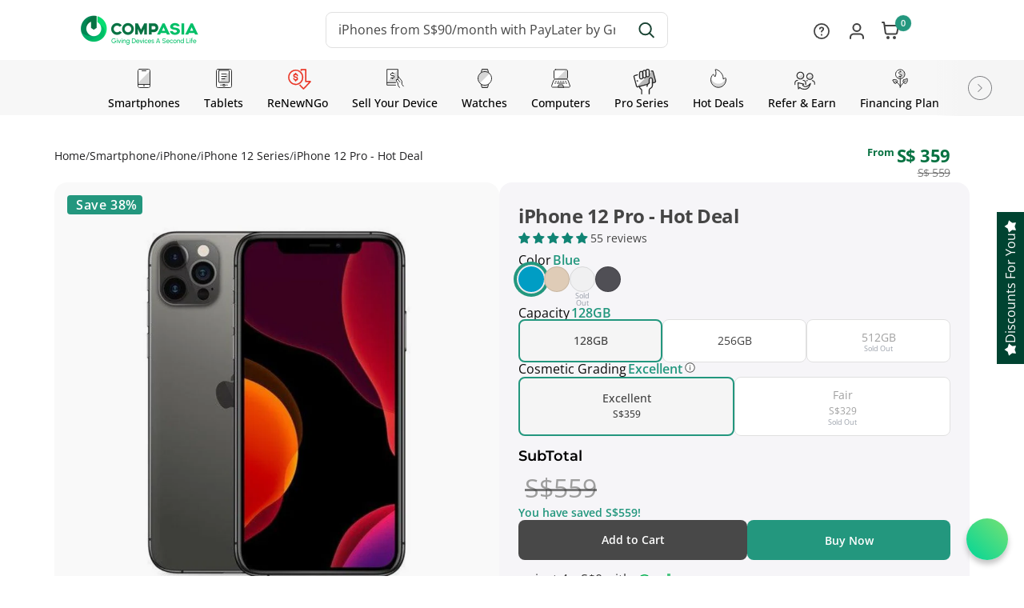

--- FILE ---
content_type: text/html; charset=utf-8
request_url: https://compasia.sg/products/iphone-12-pro-hot-deal-1?view=spicegems-addon
body_size: 7813
content:

{
  "id": 7918828191993,
  "title": "iPhone 12 Pro - Hot Deal",
  "description": "\u003cp\u003eFree phone casing promotion while stock last\u003c\/p\u003e\n\u003cp\u003e\u003cspan style=\"text-decoration: underline;\"\u003e\u003cstrong\u003eBody\u003c\/strong\u003e\u003c\/span\u003e\u003cbr\u003e\u003cspan\u003eDimensions: 146.7 x 71.5 x 7.4 mm (5.78 x 2.81 x 0.29 in)\u003c\/span\u003e\u003cbr\u003e\u003cspan\u003eWeight: 189 g (6.67 oz)\u003c\/span\u003e\u003cbr\u003e\u003cspan\u003eBuild: Glass front (Gorilla Glass), glass back (Gorilla Glass), stainless steel frame\u003c\/span\u003e\u003cbr\u003e\u003cspan\u003eSIM: Dual SIM (1 Nano SIM \u0026amp; 1 eSIM)\u003c\/span\u003e\u003cbr\u003e\u003cstrong\u003e\u003cspan style=\"text-decoration: underline;\"\u003e\u003cbr\u003ePlatform\u003c\/span\u003e\u003c\/strong\u003e\u003cbr\u003e\u003cspan\u003eOS: iOS 14.1, upgradable to iOS 15\u003c\/span\u003e\u003cbr\u003e\u003cspan\u003eChipset: Apple A14 Bionic (5 nm)\u003c\/span\u003e\u003cbr\u003e\u003cspan\u003eCPU: Hexa-core (2x3.1 GHz Firestorm + 4x1.8 GHz Icestorm)\u003c\/span\u003e\u003cbr\u003e\u003cspan\u003eGPU: Apple GPU (4-core graphics)\u003c\/span\u003e\u003cbr\u003e\u003cspan style=\"text-decoration: underline;\"\u003e\u003cstrong\u003e\u003cbr\u003eCamera\u003c\/strong\u003e\u003c\/span\u003e\u003cbr\u003e\u003cspan\u003eRear Camera: 12 MP, f\/1.6, 26mm (wide), 1.4µm, dual pixel PDAF, OIS\u003c\/span\u003e\u003cbr\u003e\u003cspan\u003e12 MP, f\/2.0, 52mm (telephoto), 1\/3.4\", 1.0µm, PDAF, OIS, 2x optical zoom\u003c\/span\u003e\u003cbr\u003e\u003cspan\u003e12 MP, f\/2.4, 13mm, 120˚ (ultrawide), 1\/3.6\"\u003c\/span\u003e\u003cbr\u003e\u003cspan\u003eSelfie Camera: 12 MP, f\/2.2, 23mm (wide), 1\/3.6\"\u003c\/span\u003e\u003cbr\u003e\u003cspan\u003eSL 3D, (depth\/biometrics sensor)\u003c\/span\u003e\u003c\/p\u003e\n\u003cp\u003e \u003c\/p\u003e\n\u003cp\u003e\u003cstrong\u003e\u003cspan data-sheets-userformat='{\"2\":23107,\"3\":{\"1\":0},\"4\":{\"1\":2,\"2\":16777215},\"9\":0,\"12\":0,\"14\":{\"1\":2,\"2\":0},\"15\":\"Arial\",\"17\":1}' data-sheets-value='{\"1\":2,\"2\":\"Apple iPhone 12 Pro\"}' data-sheets-root=\"1\"\u003eApple iPhone 12 Pro\u003c\/span\u003e\u003c\/strong\u003e\u003c\/p\u003e\n\u003cp\u003e\u003cspan\u003e\u003cspan data-sheets-userformat='{\"2\":23107,\"3\":{\"1\":0},\"4\":{\"1\":2,\"2\":16777215},\"9\":0,\"12\":0,\"14\":{\"1\":2,\"2\":0},\"15\":\"Arial\",\"17\":1}' data-sheets-value='{\"1\":2,\"2\":\"Apple iPhone 12 Pro\"}' data-sheets-root=\"1\"\u003e\u003cmeta charset=\"utf-8\"\u003eUpgrade to the Apple iPhone 12 Pro, a high-performance 2nd hand mobile phone available at the best price in Singapore. This second-hand phone features a 6.1-inch Super Retina XDR display that offers exceptional brightness and contrast for an immersive viewing experience. Powered by the A14 Bionic chip, the Apple iPhone 12 Pro delivers fast and efficient performance, making it perfect for demanding tasks and gaming. The device features a triple-camera system, including 12 MP ultra-wide, wide, and telephoto lenses, allowing you to capture professional-grade photos and 4K videos with stunning detail and clarity. The 12 MP front camera is ideal for selfies and FaceTime calls. With its sleek design, durable build, and advanced Face ID security, the Apple iPhone 12 Pro is a reliable and affordable choice for those seeking a high-quality second-hand phone. Get the best price for the Apple iPhone 12 Pro and enjoy top-notch technology at an unbeatable value.\u003c\/span\u003e\u003c\/span\u003e\u003c\/p\u003e",
  "handle": "iphone-12-pro-hot-deal-1",
  "vendor": "Apple",
  "variants":[{
          "id" : 43838560108793,
          "title": "Blue \/ 128GB \/ Excellent",
          "option1": "Blue",
          "option2": "128GB",
          "option3": "Excellent",
          "sku": "SB-A-I12P-128-PB-A1",
          "requires_shipping" : true,
          "taxable": true,
          "featured_image": {
            "id": 41322730914041,
            "product_id": 7918828191993,
            "position": 3,
            "created_at": null,
            "updated_at": null,
            "alt": "iPhone 12 Pro - Hot Deal - CompAsia | Original secondhand devices at prices you'll love.",
            "width": 666,
            "height": 666,
            "src": "\/\/compasia.sg\/cdn\/shop\/files\/iphone-12-pro-hot-deal-972504.jpg?v=1766024464",
            "variant_ids": null
          },
          "available": true,
          "name": null,
          "public_title": null,
          "options": ["Blue","128GB","Excellent"],
          "price": 35900,
          "weight": 5000,
          "compare_at_price": 55900,
          "inventory_policy": "deny",
          "inventory_management": "shopify",
          "inventory_quantity": 1,
          "barcode": null,
          "featured_media": {"alt":"iPhone 12 Pro - Hot Deal - CompAsia | Original secondhand devices at prices you'll love.","id":33982068097273,"position":4,"preview_image":{"aspect_ratio":1.0,"height":666,"width":666,"src":"\/\/compasia.sg\/cdn\/shop\/files\/iphone-12-pro-hot-deal-972504.jpg?v=1766024464"},"aspect_ratio":1.0,"height":666,"media_type":"image","src":"\/\/compasia.sg\/cdn\/shop\/files\/iphone-12-pro-hot-deal-972504.jpg?v=1766024464","width":666}},{
          "id" : 43838560141561,
          "title": "Blue \/ 128GB \/ Fair",
          "option1": "Blue",
          "option2": "128GB",
          "option3": "Fair",
          "sku": "SB-A-I12P-128-PB-A3",
          "requires_shipping" : true,
          "taxable": true,
          "featured_image": {
            "id": 41322730914041,
            "product_id": 7918828191993,
            "position": 3,
            "created_at": null,
            "updated_at": null,
            "alt": "iPhone 12 Pro - Hot Deal - CompAsia | Original secondhand devices at prices you'll love.",
            "width": 666,
            "height": 666,
            "src": "\/\/compasia.sg\/cdn\/shop\/files\/iphone-12-pro-hot-deal-972504.jpg?v=1766024464",
            "variant_ids": null
          },
          "available": false,
          "name": null,
          "public_title": null,
          "options": ["Blue","128GB","Fair"],
          "price": 32900,
          "weight": 5000,
          "compare_at_price": 52900,
          "inventory_policy": "deny",
          "inventory_management": "shopify",
          "inventory_quantity": 0,
          "barcode": null,
          "featured_media": {"alt":"iPhone 12 Pro - Hot Deal - CompAsia | Original secondhand devices at prices you'll love.","id":33982068097273,"position":4,"preview_image":{"aspect_ratio":1.0,"height":666,"width":666,"src":"\/\/compasia.sg\/cdn\/shop\/files\/iphone-12-pro-hot-deal-972504.jpg?v=1766024464"},"aspect_ratio":1.0,"height":666,"media_type":"image","src":"\/\/compasia.sg\/cdn\/shop\/files\/iphone-12-pro-hot-deal-972504.jpg?v=1766024464","width":666}},{
          "id" : 43809621803257,
          "title": "Blue \/ 256GB \/ Excellent",
          "option1": "Blue",
          "option2": "256GB",
          "option3": "Excellent",
          "sku": "SB-A-I12P-256-PB-A1",
          "requires_shipping" : true,
          "taxable": true,
          "featured_image": {
            "id": 41322730914041,
            "product_id": 7918828191993,
            "position": 3,
            "created_at": null,
            "updated_at": null,
            "alt": "iPhone 12 Pro - Hot Deal - CompAsia | Original secondhand devices at prices you'll love.",
            "width": 666,
            "height": 666,
            "src": "\/\/compasia.sg\/cdn\/shop\/files\/iphone-12-pro-hot-deal-972504.jpg?v=1766024464",
            "variant_ids": null
          },
          "available": true,
          "name": null,
          "public_title": null,
          "options": ["Blue","256GB","Excellent"],
          "price": 39900,
          "weight": 5000,
          "compare_at_price": 59900,
          "inventory_policy": "deny",
          "inventory_management": "shopify",
          "inventory_quantity": 4,
          "barcode": null,
          "featured_media": {"alt":"iPhone 12 Pro - Hot Deal - CompAsia | Original secondhand devices at prices you'll love.","id":33982068097273,"position":4,"preview_image":{"aspect_ratio":1.0,"height":666,"width":666,"src":"\/\/compasia.sg\/cdn\/shop\/files\/iphone-12-pro-hot-deal-972504.jpg?v=1766024464"},"aspect_ratio":1.0,"height":666,"media_type":"image","src":"\/\/compasia.sg\/cdn\/shop\/files\/iphone-12-pro-hot-deal-972504.jpg?v=1766024464","width":666}},{
          "id" : 43809621836025,
          "title": "Blue \/ 256GB \/ Fair",
          "option1": "Blue",
          "option2": "256GB",
          "option3": "Fair",
          "sku": "SB-A-I12P-256-PB-A3",
          "requires_shipping" : true,
          "taxable": true,
          "featured_image": {
            "id": 41322730914041,
            "product_id": 7918828191993,
            "position": 3,
            "created_at": null,
            "updated_at": null,
            "alt": "iPhone 12 Pro - Hot Deal - CompAsia | Original secondhand devices at prices you'll love.",
            "width": 666,
            "height": 666,
            "src": "\/\/compasia.sg\/cdn\/shop\/files\/iphone-12-pro-hot-deal-972504.jpg?v=1766024464",
            "variant_ids": null
          },
          "available": true,
          "name": null,
          "public_title": null,
          "options": ["Blue","256GB","Fair"],
          "price": 36900,
          "weight": 5000,
          "compare_at_price": 56900,
          "inventory_policy": "deny",
          "inventory_management": "shopify",
          "inventory_quantity": 4,
          "barcode": null,
          "featured_media": {"alt":"iPhone 12 Pro - Hot Deal - CompAsia | Original secondhand devices at prices you'll love.","id":33982068097273,"position":4,"preview_image":{"aspect_ratio":1.0,"height":666,"width":666,"src":"\/\/compasia.sg\/cdn\/shop\/files\/iphone-12-pro-hot-deal-972504.jpg?v=1766024464"},"aspect_ratio":1.0,"height":666,"media_type":"image","src":"\/\/compasia.sg\/cdn\/shop\/files\/iphone-12-pro-hot-deal-972504.jpg?v=1766024464","width":666}},{
          "id" : 43996648669433,
          "title": "Blue \/ 512GB \/ Excellent",
          "option1": "Blue",
          "option2": "512GB",
          "option3": "Excellent",
          "sku": "SB-A-I12P-512-PB-A1",
          "requires_shipping" : true,
          "taxable": true,
          "featured_image": {
            "id": 41322730914041,
            "product_id": 7918828191993,
            "position": 3,
            "created_at": null,
            "updated_at": null,
            "alt": "iPhone 12 Pro - Hot Deal - CompAsia | Original secondhand devices at prices you'll love.",
            "width": 666,
            "height": 666,
            "src": "\/\/compasia.sg\/cdn\/shop\/files\/iphone-12-pro-hot-deal-972504.jpg?v=1766024464",
            "variant_ids": null
          },
          "available": false,
          "name": null,
          "public_title": null,
          "options": ["Blue","512GB","Excellent"],
          "price": 45900,
          "weight": 5000,
          "compare_at_price": 65900,
          "inventory_policy": "deny",
          "inventory_management": "shopify",
          "inventory_quantity": 0,
          "barcode": null,
          "featured_media": {"alt":"iPhone 12 Pro - Hot Deal - CompAsia | Original secondhand devices at prices you'll love.","id":33982068097273,"position":4,"preview_image":{"aspect_ratio":1.0,"height":666,"width":666,"src":"\/\/compasia.sg\/cdn\/shop\/files\/iphone-12-pro-hot-deal-972504.jpg?v=1766024464"},"aspect_ratio":1.0,"height":666,"media_type":"image","src":"\/\/compasia.sg\/cdn\/shop\/files\/iphone-12-pro-hot-deal-972504.jpg?v=1766024464","width":666}},{
          "id" : 43996648702201,
          "title": "Blue \/ 512GB \/ Fair",
          "option1": "Blue",
          "option2": "512GB",
          "option3": "Fair",
          "sku": "SB-A-I12P-512-PB-A3",
          "requires_shipping" : true,
          "taxable": true,
          "featured_image": {
            "id": 41322730914041,
            "product_id": 7918828191993,
            "position": 3,
            "created_at": null,
            "updated_at": null,
            "alt": "iPhone 12 Pro - Hot Deal - CompAsia | Original secondhand devices at prices you'll love.",
            "width": 666,
            "height": 666,
            "src": "\/\/compasia.sg\/cdn\/shop\/files\/iphone-12-pro-hot-deal-972504.jpg?v=1766024464",
            "variant_ids": null
          },
          "available": false,
          "name": null,
          "public_title": null,
          "options": ["Blue","512GB","Fair"],
          "price": 42900,
          "weight": 5000,
          "compare_at_price": 62900,
          "inventory_policy": "deny",
          "inventory_management": "shopify",
          "inventory_quantity": 0,
          "barcode": null,
          "featured_media": {"alt":"iPhone 12 Pro - Hot Deal - CompAsia | Original secondhand devices at prices you'll love.","id":33982068097273,"position":4,"preview_image":{"aspect_ratio":1.0,"height":666,"width":666,"src":"\/\/compasia.sg\/cdn\/shop\/files\/iphone-12-pro-hot-deal-972504.jpg?v=1766024464"},"aspect_ratio":1.0,"height":666,"media_type":"image","src":"\/\/compasia.sg\/cdn\/shop\/files\/iphone-12-pro-hot-deal-972504.jpg?v=1766024464","width":666}},{
          "id" : 43838560174329,
          "title": "Gold \/ 128GB \/ Excellent",
          "option1": "Gold",
          "option2": "128GB",
          "option3": "Excellent",
          "sku": "SB-A-I12P-128-GO-A1",
          "requires_shipping" : true,
          "taxable": true,
          "featured_image": {
            "id": 41322730979577,
            "product_id": 7918828191993,
            "position": 5,
            "created_at": null,
            "updated_at": null,
            "alt": "iPhone 12 Pro - Hot Deal - CompAsia | Original secondhand devices at prices you'll love.",
            "width": 666,
            "height": 666,
            "src": "\/\/compasia.sg\/cdn\/shop\/files\/iphone-12-pro-hot-deal-840408.jpg?v=1766024464",
            "variant_ids": null
          },
          "available": true,
          "name": null,
          "public_title": null,
          "options": ["Gold","128GB","Excellent"],
          "price": 35900,
          "weight": 5000,
          "compare_at_price": 55900,
          "inventory_policy": "deny",
          "inventory_management": "shopify",
          "inventory_quantity": 2,
          "barcode": null,
          "featured_media": {"alt":"iPhone 12 Pro - Hot Deal - CompAsia | Original secondhand devices at prices you'll love.","id":33982068162809,"position":6,"preview_image":{"aspect_ratio":1.0,"height":666,"width":666,"src":"\/\/compasia.sg\/cdn\/shop\/files\/iphone-12-pro-hot-deal-840408.jpg?v=1766024464"},"aspect_ratio":1.0,"height":666,"media_type":"image","src":"\/\/compasia.sg\/cdn\/shop\/files\/iphone-12-pro-hot-deal-840408.jpg?v=1766024464","width":666}},{
          "id" : 43838560207097,
          "title": "Gold \/ 128GB \/ Fair",
          "option1": "Gold",
          "option2": "128GB",
          "option3": "Fair",
          "sku": "SB-A-I12P-128-GO-A3",
          "requires_shipping" : true,
          "taxable": true,
          "featured_image": {
            "id": 41322730979577,
            "product_id": 7918828191993,
            "position": 5,
            "created_at": null,
            "updated_at": null,
            "alt": "iPhone 12 Pro - Hot Deal - CompAsia | Original secondhand devices at prices you'll love.",
            "width": 666,
            "height": 666,
            "src": "\/\/compasia.sg\/cdn\/shop\/files\/iphone-12-pro-hot-deal-840408.jpg?v=1766024464",
            "variant_ids": null
          },
          "available": false,
          "name": null,
          "public_title": null,
          "options": ["Gold","128GB","Fair"],
          "price": 32900,
          "weight": 5000,
          "compare_at_price": 52900,
          "inventory_policy": "deny",
          "inventory_management": "shopify",
          "inventory_quantity": 0,
          "barcode": null,
          "featured_media": {"alt":"iPhone 12 Pro - Hot Deal - CompAsia | Original secondhand devices at prices you'll love.","id":33982068162809,"position":6,"preview_image":{"aspect_ratio":1.0,"height":666,"width":666,"src":"\/\/compasia.sg\/cdn\/shop\/files\/iphone-12-pro-hot-deal-840408.jpg?v=1766024464"},"aspect_ratio":1.0,"height":666,"media_type":"image","src":"\/\/compasia.sg\/cdn\/shop\/files\/iphone-12-pro-hot-deal-840408.jpg?v=1766024464","width":666}},{
          "id" : 43809621999865,
          "title": "Gold \/ 256GB \/ Excellent",
          "option1": "Gold",
          "option2": "256GB",
          "option3": "Excellent",
          "sku": "SB-A-I12P-256-GO-A1",
          "requires_shipping" : true,
          "taxable": true,
          "featured_image": {
            "id": 41322730979577,
            "product_id": 7918828191993,
            "position": 5,
            "created_at": null,
            "updated_at": null,
            "alt": "iPhone 12 Pro - Hot Deal - CompAsia | Original secondhand devices at prices you'll love.",
            "width": 666,
            "height": 666,
            "src": "\/\/compasia.sg\/cdn\/shop\/files\/iphone-12-pro-hot-deal-840408.jpg?v=1766024464",
            "variant_ids": null
          },
          "available": true,
          "name": null,
          "public_title": null,
          "options": ["Gold","256GB","Excellent"],
          "price": 39900,
          "weight": 5000,
          "compare_at_price": 59900,
          "inventory_policy": "deny",
          "inventory_management": "shopify",
          "inventory_quantity": 3,
          "barcode": null,
          "featured_media": {"alt":"iPhone 12 Pro - Hot Deal - CompAsia | Original secondhand devices at prices you'll love.","id":33982068162809,"position":6,"preview_image":{"aspect_ratio":1.0,"height":666,"width":666,"src":"\/\/compasia.sg\/cdn\/shop\/files\/iphone-12-pro-hot-deal-840408.jpg?v=1766024464"},"aspect_ratio":1.0,"height":666,"media_type":"image","src":"\/\/compasia.sg\/cdn\/shop\/files\/iphone-12-pro-hot-deal-840408.jpg?v=1766024464","width":666}},{
          "id" : 43809622032633,
          "title": "Gold \/ 256GB \/ Fair",
          "option1": "Gold",
          "option2": "256GB",
          "option3": "Fair",
          "sku": "SB-A-I12P-256-GO-A3",
          "requires_shipping" : true,
          "taxable": true,
          "featured_image": {
            "id": 41322730979577,
            "product_id": 7918828191993,
            "position": 5,
            "created_at": null,
            "updated_at": null,
            "alt": "iPhone 12 Pro - Hot Deal - CompAsia | Original secondhand devices at prices you'll love.",
            "width": 666,
            "height": 666,
            "src": "\/\/compasia.sg\/cdn\/shop\/files\/iphone-12-pro-hot-deal-840408.jpg?v=1766024464",
            "variant_ids": null
          },
          "available": true,
          "name": null,
          "public_title": null,
          "options": ["Gold","256GB","Fair"],
          "price": 36900,
          "weight": 5000,
          "compare_at_price": 56900,
          "inventory_policy": "deny",
          "inventory_management": "shopify",
          "inventory_quantity": 1,
          "barcode": null,
          "featured_media": {"alt":"iPhone 12 Pro - Hot Deal - CompAsia | Original secondhand devices at prices you'll love.","id":33982068162809,"position":6,"preview_image":{"aspect_ratio":1.0,"height":666,"width":666,"src":"\/\/compasia.sg\/cdn\/shop\/files\/iphone-12-pro-hot-deal-840408.jpg?v=1766024464"},"aspect_ratio":1.0,"height":666,"media_type":"image","src":"\/\/compasia.sg\/cdn\/shop\/files\/iphone-12-pro-hot-deal-840408.jpg?v=1766024464","width":666}},{
          "id" : 43996648472825,
          "title": "Gold \/ 512GB \/ Excellent",
          "option1": "Gold",
          "option2": "512GB",
          "option3": "Excellent",
          "sku": "SB-A-I12P-512-GO-A1",
          "requires_shipping" : true,
          "taxable": true,
          "featured_image": {
            "id": 41322730979577,
            "product_id": 7918828191993,
            "position": 5,
            "created_at": null,
            "updated_at": null,
            "alt": "iPhone 12 Pro - Hot Deal - CompAsia | Original secondhand devices at prices you'll love.",
            "width": 666,
            "height": 666,
            "src": "\/\/compasia.sg\/cdn\/shop\/files\/iphone-12-pro-hot-deal-840408.jpg?v=1766024464",
            "variant_ids": null
          },
          "available": false,
          "name": null,
          "public_title": null,
          "options": ["Gold","512GB","Excellent"],
          "price": 45900,
          "weight": 5000,
          "compare_at_price": 65900,
          "inventory_policy": "deny",
          "inventory_management": "shopify",
          "inventory_quantity": 0,
          "barcode": null,
          "featured_media": {"alt":"iPhone 12 Pro - Hot Deal - CompAsia | Original secondhand devices at prices you'll love.","id":33982068162809,"position":6,"preview_image":{"aspect_ratio":1.0,"height":666,"width":666,"src":"\/\/compasia.sg\/cdn\/shop\/files\/iphone-12-pro-hot-deal-840408.jpg?v=1766024464"},"aspect_ratio":1.0,"height":666,"media_type":"image","src":"\/\/compasia.sg\/cdn\/shop\/files\/iphone-12-pro-hot-deal-840408.jpg?v=1766024464","width":666}},{
          "id" : 43996648505593,
          "title": "Gold \/ 512GB \/ Fair",
          "option1": "Gold",
          "option2": "512GB",
          "option3": "Fair",
          "sku": "SB-A-I12P-512-GO-A3",
          "requires_shipping" : true,
          "taxable": true,
          "featured_image": {
            "id": 41322730979577,
            "product_id": 7918828191993,
            "position": 5,
            "created_at": null,
            "updated_at": null,
            "alt": "iPhone 12 Pro - Hot Deal - CompAsia | Original secondhand devices at prices you'll love.",
            "width": 666,
            "height": 666,
            "src": "\/\/compasia.sg\/cdn\/shop\/files\/iphone-12-pro-hot-deal-840408.jpg?v=1766024464",
            "variant_ids": null
          },
          "available": false,
          "name": null,
          "public_title": null,
          "options": ["Gold","512GB","Fair"],
          "price": 42900,
          "weight": 5000,
          "compare_at_price": 62900,
          "inventory_policy": "deny",
          "inventory_management": "shopify",
          "inventory_quantity": 0,
          "barcode": null,
          "featured_media": {"alt":"iPhone 12 Pro - Hot Deal - CompAsia | Original secondhand devices at prices you'll love.","id":33982068162809,"position":6,"preview_image":{"aspect_ratio":1.0,"height":666,"width":666,"src":"\/\/compasia.sg\/cdn\/shop\/files\/iphone-12-pro-hot-deal-840408.jpg?v=1766024464"},"aspect_ratio":1.0,"height":666,"media_type":"image","src":"\/\/compasia.sg\/cdn\/shop\/files\/iphone-12-pro-hot-deal-840408.jpg?v=1766024464","width":666}},{
          "id" : 43838560305401,
          "title": "Silver \/ 128GB \/ Excellent",
          "option1": "Silver",
          "option2": "128GB",
          "option3": "Excellent",
          "sku": "SB-A-I12P-128-SV-A1",
          "requires_shipping" : true,
          "taxable": true,
          "featured_image": {
            "id": 41322730881273,
            "product_id": 7918828191993,
            "position": 2,
            "created_at": null,
            "updated_at": null,
            "alt": "iPhone 12 Pro - Hot Deal - CompAsia | Original secondhand devices at prices you'll love.",
            "width": 666,
            "height": 666,
            "src": "\/\/compasia.sg\/cdn\/shop\/files\/iphone-12-pro-hot-deal-457008.jpg?v=1766024464",
            "variant_ids": null
          },
          "available": false,
          "name": null,
          "public_title": null,
          "options": ["Silver","128GB","Excellent"],
          "price": 35900,
          "weight": 5000,
          "compare_at_price": 55900,
          "inventory_policy": "deny",
          "inventory_management": "shopify",
          "inventory_quantity": 0,
          "barcode": null,
          "featured_media": {"alt":"iPhone 12 Pro - Hot Deal - CompAsia | Original secondhand devices at prices you'll love.","id":33982068064505,"position":3,"preview_image":{"aspect_ratio":1.0,"height":666,"width":666,"src":"\/\/compasia.sg\/cdn\/shop\/files\/iphone-12-pro-hot-deal-457008.jpg?v=1766024464"},"aspect_ratio":1.0,"height":666,"media_type":"image","src":"\/\/compasia.sg\/cdn\/shop\/files\/iphone-12-pro-hot-deal-457008.jpg?v=1766024464","width":666}},{
          "id" : 43838560338169,
          "title": "Silver \/ 128GB \/ Fair",
          "option1": "Silver",
          "option2": "128GB",
          "option3": "Fair",
          "sku": "SB-A-I12P-128-SV-A3",
          "requires_shipping" : true,
          "taxable": true,
          "featured_image": {
            "id": 41322730881273,
            "product_id": 7918828191993,
            "position": 2,
            "created_at": null,
            "updated_at": null,
            "alt": "iPhone 12 Pro - Hot Deal - CompAsia | Original secondhand devices at prices you'll love.",
            "width": 666,
            "height": 666,
            "src": "\/\/compasia.sg\/cdn\/shop\/files\/iphone-12-pro-hot-deal-457008.jpg?v=1766024464",
            "variant_ids": null
          },
          "available": false,
          "name": null,
          "public_title": null,
          "options": ["Silver","128GB","Fair"],
          "price": 32900,
          "weight": 5000,
          "compare_at_price": 52900,
          "inventory_policy": "deny",
          "inventory_management": "shopify",
          "inventory_quantity": 0,
          "barcode": null,
          "featured_media": {"alt":"iPhone 12 Pro - Hot Deal - CompAsia | Original secondhand devices at prices you'll love.","id":33982068064505,"position":3,"preview_image":{"aspect_ratio":1.0,"height":666,"width":666,"src":"\/\/compasia.sg\/cdn\/shop\/files\/iphone-12-pro-hot-deal-457008.jpg?v=1766024464"},"aspect_ratio":1.0,"height":666,"media_type":"image","src":"\/\/compasia.sg\/cdn\/shop\/files\/iphone-12-pro-hot-deal-457008.jpg?v=1766024464","width":666}},{
          "id" : 43809622393081,
          "title": "Silver \/ 256GB \/ Excellent",
          "option1": "Silver",
          "option2": "256GB",
          "option3": "Excellent",
          "sku": "SB-A-I12P-256-SV-A1",
          "requires_shipping" : true,
          "taxable": true,
          "featured_image": {
            "id": 41322730881273,
            "product_id": 7918828191993,
            "position": 2,
            "created_at": null,
            "updated_at": null,
            "alt": "iPhone 12 Pro - Hot Deal - CompAsia | Original secondhand devices at prices you'll love.",
            "width": 666,
            "height": 666,
            "src": "\/\/compasia.sg\/cdn\/shop\/files\/iphone-12-pro-hot-deal-457008.jpg?v=1766024464",
            "variant_ids": null
          },
          "available": false,
          "name": null,
          "public_title": null,
          "options": ["Silver","256GB","Excellent"],
          "price": 39900,
          "weight": 5000,
          "compare_at_price": 59900,
          "inventory_policy": "deny",
          "inventory_management": "shopify",
          "inventory_quantity": 0,
          "barcode": null,
          "featured_media": {"alt":"iPhone 12 Pro - Hot Deal - CompAsia | Original secondhand devices at prices you'll love.","id":33982068064505,"position":3,"preview_image":{"aspect_ratio":1.0,"height":666,"width":666,"src":"\/\/compasia.sg\/cdn\/shop\/files\/iphone-12-pro-hot-deal-457008.jpg?v=1766024464"},"aspect_ratio":1.0,"height":666,"media_type":"image","src":"\/\/compasia.sg\/cdn\/shop\/files\/iphone-12-pro-hot-deal-457008.jpg?v=1766024464","width":666}},{
          "id" : 43809622425849,
          "title": "Silver \/ 256GB \/ Fair",
          "option1": "Silver",
          "option2": "256GB",
          "option3": "Fair",
          "sku": "SB-A-I12P-256-SV-A3",
          "requires_shipping" : true,
          "taxable": true,
          "featured_image": {
            "id": 41322730881273,
            "product_id": 7918828191993,
            "position": 2,
            "created_at": null,
            "updated_at": null,
            "alt": "iPhone 12 Pro - Hot Deal - CompAsia | Original secondhand devices at prices you'll love.",
            "width": 666,
            "height": 666,
            "src": "\/\/compasia.sg\/cdn\/shop\/files\/iphone-12-pro-hot-deal-457008.jpg?v=1766024464",
            "variant_ids": null
          },
          "available": false,
          "name": null,
          "public_title": null,
          "options": ["Silver","256GB","Fair"],
          "price": 36900,
          "weight": 5000,
          "compare_at_price": 56900,
          "inventory_policy": "deny",
          "inventory_management": "shopify",
          "inventory_quantity": 0,
          "barcode": null,
          "featured_media": {"alt":"iPhone 12 Pro - Hot Deal - CompAsia | Original secondhand devices at prices you'll love.","id":33982068064505,"position":3,"preview_image":{"aspect_ratio":1.0,"height":666,"width":666,"src":"\/\/compasia.sg\/cdn\/shop\/files\/iphone-12-pro-hot-deal-457008.jpg?v=1766024464"},"aspect_ratio":1.0,"height":666,"media_type":"image","src":"\/\/compasia.sg\/cdn\/shop\/files\/iphone-12-pro-hot-deal-457008.jpg?v=1766024464","width":666}},{
          "id" : 43996648538361,
          "title": "Silver \/ 512GB \/ Excellent",
          "option1": "Silver",
          "option2": "512GB",
          "option3": "Excellent",
          "sku": "SB-A-I12P-512-SV-A1",
          "requires_shipping" : true,
          "taxable": true,
          "featured_image": {
            "id": 41322730881273,
            "product_id": 7918828191993,
            "position": 2,
            "created_at": null,
            "updated_at": null,
            "alt": "iPhone 12 Pro - Hot Deal - CompAsia | Original secondhand devices at prices you'll love.",
            "width": 666,
            "height": 666,
            "src": "\/\/compasia.sg\/cdn\/shop\/files\/iphone-12-pro-hot-deal-457008.jpg?v=1766024464",
            "variant_ids": null
          },
          "available": false,
          "name": null,
          "public_title": null,
          "options": ["Silver","512GB","Excellent"],
          "price": 45900,
          "weight": 5000,
          "compare_at_price": 65900,
          "inventory_policy": "deny",
          "inventory_management": "shopify",
          "inventory_quantity": 0,
          "barcode": null,
          "featured_media": {"alt":"iPhone 12 Pro - Hot Deal - CompAsia | Original secondhand devices at prices you'll love.","id":33982068064505,"position":3,"preview_image":{"aspect_ratio":1.0,"height":666,"width":666,"src":"\/\/compasia.sg\/cdn\/shop\/files\/iphone-12-pro-hot-deal-457008.jpg?v=1766024464"},"aspect_ratio":1.0,"height":666,"media_type":"image","src":"\/\/compasia.sg\/cdn\/shop\/files\/iphone-12-pro-hot-deal-457008.jpg?v=1766024464","width":666}},{
          "id" : 43996648571129,
          "title": "Silver \/ 512GB \/ Fair",
          "option1": "Silver",
          "option2": "512GB",
          "option3": "Fair",
          "sku": "SB-A-I12P-512-SV-A3",
          "requires_shipping" : true,
          "taxable": true,
          "featured_image": {
            "id": 41322730881273,
            "product_id": 7918828191993,
            "position": 2,
            "created_at": null,
            "updated_at": null,
            "alt": "iPhone 12 Pro - Hot Deal - CompAsia | Original secondhand devices at prices you'll love.",
            "width": 666,
            "height": 666,
            "src": "\/\/compasia.sg\/cdn\/shop\/files\/iphone-12-pro-hot-deal-457008.jpg?v=1766024464",
            "variant_ids": null
          },
          "available": false,
          "name": null,
          "public_title": null,
          "options": ["Silver","512GB","Fair"],
          "price": 42900,
          "weight": 5000,
          "compare_at_price": 62900,
          "inventory_policy": "deny",
          "inventory_management": "shopify",
          "inventory_quantity": 0,
          "barcode": null,
          "featured_media": {"alt":"iPhone 12 Pro - Hot Deal - CompAsia | Original secondhand devices at prices you'll love.","id":33982068064505,"position":3,"preview_image":{"aspect_ratio":1.0,"height":666,"width":666,"src":"\/\/compasia.sg\/cdn\/shop\/files\/iphone-12-pro-hot-deal-457008.jpg?v=1766024464"},"aspect_ratio":1.0,"height":666,"media_type":"image","src":"\/\/compasia.sg\/cdn\/shop\/files\/iphone-12-pro-hot-deal-457008.jpg?v=1766024464","width":666}},{
          "id" : 43838560239865,
          "title": "Graphite \/ 128GB \/ Excellent",
          "option1": "Graphite",
          "option2": "128GB",
          "option3": "Excellent",
          "sku": "SB-A-I12P-128-GP-A1",
          "requires_shipping" : true,
          "taxable": true,
          "featured_image": {
            "id": 41322730946809,
            "product_id": 7918828191993,
            "position": 4,
            "created_at": null,
            "updated_at": null,
            "alt": "iPhone 12 Pro - Hot Deal - CompAsia | Original secondhand devices at prices you'll love.",
            "width": 666,
            "height": 666,
            "src": "\/\/compasia.sg\/cdn\/shop\/files\/iphone-12-pro-hot-deal-880878.jpg?v=1766024464",
            "variant_ids": null
          },
          "available": true,
          "name": null,
          "public_title": null,
          "options": ["Graphite","128GB","Excellent"],
          "price": 35900,
          "weight": 5000,
          "compare_at_price": 55900,
          "inventory_policy": "deny",
          "inventory_management": "shopify",
          "inventory_quantity": 2,
          "barcode": null,
          "featured_media": {"alt":"iPhone 12 Pro - Hot Deal - CompAsia | Original secondhand devices at prices you'll love.","id":33982068130041,"position":5,"preview_image":{"aspect_ratio":1.0,"height":666,"width":666,"src":"\/\/compasia.sg\/cdn\/shop\/files\/iphone-12-pro-hot-deal-880878.jpg?v=1766024464"},"aspect_ratio":1.0,"height":666,"media_type":"image","src":"\/\/compasia.sg\/cdn\/shop\/files\/iphone-12-pro-hot-deal-880878.jpg?v=1766024464","width":666}},{
          "id" : 43838560272633,
          "title": "Graphite \/ 128GB \/ Fair",
          "option1": "Graphite",
          "option2": "128GB",
          "option3": "Fair",
          "sku": "SB-A-I12P-128-GP-A3",
          "requires_shipping" : true,
          "taxable": true,
          "featured_image": {
            "id": 41322730946809,
            "product_id": 7918828191993,
            "position": 4,
            "created_at": null,
            "updated_at": null,
            "alt": "iPhone 12 Pro - Hot Deal - CompAsia | Original secondhand devices at prices you'll love.",
            "width": 666,
            "height": 666,
            "src": "\/\/compasia.sg\/cdn\/shop\/files\/iphone-12-pro-hot-deal-880878.jpg?v=1766024464",
            "variant_ids": null
          },
          "available": false,
          "name": null,
          "public_title": null,
          "options": ["Graphite","128GB","Fair"],
          "price": 32900,
          "weight": 5000,
          "compare_at_price": 52900,
          "inventory_policy": "deny",
          "inventory_management": "shopify",
          "inventory_quantity": 0,
          "barcode": null,
          "featured_media": {"alt":"iPhone 12 Pro - Hot Deal - CompAsia | Original secondhand devices at prices you'll love.","id":33982068130041,"position":5,"preview_image":{"aspect_ratio":1.0,"height":666,"width":666,"src":"\/\/compasia.sg\/cdn\/shop\/files\/iphone-12-pro-hot-deal-880878.jpg?v=1766024464"},"aspect_ratio":1.0,"height":666,"media_type":"image","src":"\/\/compasia.sg\/cdn\/shop\/files\/iphone-12-pro-hot-deal-880878.jpg?v=1766024464","width":666}},{
          "id" : 43809622196473,
          "title": "Graphite \/ 256GB \/ Excellent",
          "option1": "Graphite",
          "option2": "256GB",
          "option3": "Excellent",
          "sku": "SB-A-I12P-256-GP-A1",
          "requires_shipping" : true,
          "taxable": true,
          "featured_image": {
            "id": 41322730946809,
            "product_id": 7918828191993,
            "position": 4,
            "created_at": null,
            "updated_at": null,
            "alt": "iPhone 12 Pro - Hot Deal - CompAsia | Original secondhand devices at prices you'll love.",
            "width": 666,
            "height": 666,
            "src": "\/\/compasia.sg\/cdn\/shop\/files\/iphone-12-pro-hot-deal-880878.jpg?v=1766024464",
            "variant_ids": null
          },
          "available": true,
          "name": null,
          "public_title": null,
          "options": ["Graphite","256GB","Excellent"],
          "price": 39900,
          "weight": 5000,
          "compare_at_price": 59900,
          "inventory_policy": "deny",
          "inventory_management": "shopify",
          "inventory_quantity": 1,
          "barcode": null,
          "featured_media": {"alt":"iPhone 12 Pro - Hot Deal - CompAsia | Original secondhand devices at prices you'll love.","id":33982068130041,"position":5,"preview_image":{"aspect_ratio":1.0,"height":666,"width":666,"src":"\/\/compasia.sg\/cdn\/shop\/files\/iphone-12-pro-hot-deal-880878.jpg?v=1766024464"},"aspect_ratio":1.0,"height":666,"media_type":"image","src":"\/\/compasia.sg\/cdn\/shop\/files\/iphone-12-pro-hot-deal-880878.jpg?v=1766024464","width":666}},{
          "id" : 43809622229241,
          "title": "Graphite \/ 256GB \/ Fair",
          "option1": "Graphite",
          "option2": "256GB",
          "option3": "Fair",
          "sku": "SB-A-I12P-256-GP-A3",
          "requires_shipping" : true,
          "taxable": true,
          "featured_image": {
            "id": 41322730946809,
            "product_id": 7918828191993,
            "position": 4,
            "created_at": null,
            "updated_at": null,
            "alt": "iPhone 12 Pro - Hot Deal - CompAsia | Original secondhand devices at prices you'll love.",
            "width": 666,
            "height": 666,
            "src": "\/\/compasia.sg\/cdn\/shop\/files\/iphone-12-pro-hot-deal-880878.jpg?v=1766024464",
            "variant_ids": null
          },
          "available": false,
          "name": null,
          "public_title": null,
          "options": ["Graphite","256GB","Fair"],
          "price": 36900,
          "weight": 5000,
          "compare_at_price": 56900,
          "inventory_policy": "deny",
          "inventory_management": "shopify",
          "inventory_quantity": 0,
          "barcode": null,
          "featured_media": {"alt":"iPhone 12 Pro - Hot Deal - CompAsia | Original secondhand devices at prices you'll love.","id":33982068130041,"position":5,"preview_image":{"aspect_ratio":1.0,"height":666,"width":666,"src":"\/\/compasia.sg\/cdn\/shop\/files\/iphone-12-pro-hot-deal-880878.jpg?v=1766024464"},"aspect_ratio":1.0,"height":666,"media_type":"image","src":"\/\/compasia.sg\/cdn\/shop\/files\/iphone-12-pro-hot-deal-880878.jpg?v=1766024464","width":666}},{
          "id" : 43996648603897,
          "title": "Graphite \/ 512GB \/ Excellent",
          "option1": "Graphite",
          "option2": "512GB",
          "option3": "Excellent",
          "sku": "SB-A-I12P-512-GP-A1",
          "requires_shipping" : true,
          "taxable": true,
          "featured_image": {
            "id": 41322730946809,
            "product_id": 7918828191993,
            "position": 4,
            "created_at": null,
            "updated_at": null,
            "alt": "iPhone 12 Pro - Hot Deal - CompAsia | Original secondhand devices at prices you'll love.",
            "width": 666,
            "height": 666,
            "src": "\/\/compasia.sg\/cdn\/shop\/files\/iphone-12-pro-hot-deal-880878.jpg?v=1766024464",
            "variant_ids": null
          },
          "available": true,
          "name": null,
          "public_title": null,
          "options": ["Graphite","512GB","Excellent"],
          "price": 45900,
          "weight": 5000,
          "compare_at_price": 65900,
          "inventory_policy": "deny",
          "inventory_management": "shopify",
          "inventory_quantity": 2,
          "barcode": null,
          "featured_media": {"alt":"iPhone 12 Pro - Hot Deal - CompAsia | Original secondhand devices at prices you'll love.","id":33982068130041,"position":5,"preview_image":{"aspect_ratio":1.0,"height":666,"width":666,"src":"\/\/compasia.sg\/cdn\/shop\/files\/iphone-12-pro-hot-deal-880878.jpg?v=1766024464"},"aspect_ratio":1.0,"height":666,"media_type":"image","src":"\/\/compasia.sg\/cdn\/shop\/files\/iphone-12-pro-hot-deal-880878.jpg?v=1766024464","width":666}},{
          "id" : 43996648636665,
          "title": "Graphite \/ 512GB \/ Fair",
          "option1": "Graphite",
          "option2": "512GB",
          "option3": "Fair",
          "sku": "SB-A-I12P-512-GP-A3",
          "requires_shipping" : true,
          "taxable": true,
          "featured_image": {
            "id": 41322730946809,
            "product_id": 7918828191993,
            "position": 4,
            "created_at": null,
            "updated_at": null,
            "alt": "iPhone 12 Pro - Hot Deal - CompAsia | Original secondhand devices at prices you'll love.",
            "width": 666,
            "height": 666,
            "src": "\/\/compasia.sg\/cdn\/shop\/files\/iphone-12-pro-hot-deal-880878.jpg?v=1766024464",
            "variant_ids": null
          },
          "available": true,
          "name": null,
          "public_title": null,
          "options": ["Graphite","512GB","Fair"],
          "price": 42900,
          "weight": 5000,
          "compare_at_price": 62900,
          "inventory_policy": "deny",
          "inventory_management": "shopify",
          "inventory_quantity": 2,
          "barcode": null,
          "featured_media": {"alt":"iPhone 12 Pro - Hot Deal - CompAsia | Original secondhand devices at prices you'll love.","id":33982068130041,"position":5,"preview_image":{"aspect_ratio":1.0,"height":666,"width":666,"src":"\/\/compasia.sg\/cdn\/shop\/files\/iphone-12-pro-hot-deal-880878.jpg?v=1766024464"},"aspect_ratio":1.0,"height":666,"media_type":"image","src":"\/\/compasia.sg\/cdn\/shop\/files\/iphone-12-pro-hot-deal-880878.jpg?v=1766024464","width":666}}],
  "url": "\/products\/iphone-12-pro-hot-deal-1",
  "options": [{"name":"Colour","position":1,"values":["Blue","Gold","Silver","Graphite"]},{"name":"Capacity","position":2,"values":["128GB","256GB","512GB"]},{"name":"Cosmetic Grading","position":3,"values":["Excellent","Fair"]}],
  "images": ["\/\/compasia.sg\/cdn\/shop\/files\/iphone-12-pro-hot-deal-131533.jpg?v=1752128850","\/\/compasia.sg\/cdn\/shop\/files\/iphone-12-pro-hot-deal-457008.jpg?v=1766024464","\/\/compasia.sg\/cdn\/shop\/files\/iphone-12-pro-hot-deal-972504.jpg?v=1766024464","\/\/compasia.sg\/cdn\/shop\/files\/iphone-12-pro-hot-deal-880878.jpg?v=1766024464","\/\/compasia.sg\/cdn\/shop\/files\/iphone-12-pro-hot-deal-840408.jpg?v=1766024464"],
  "featured_image": "\/\/compasia.sg\/cdn\/shop\/files\/iphone-12-pro-hot-deal-131533.jpg?v=1752128850",
  "tags": ["BRANDS_Apple","CAPACITY_C_128 GB","CAPACITY_D_256 GB","CAPACITY_E_512 GB","CATEGORY_Smartphones","COLOUR_ Blue","COLOUR_Gold","COLOUR_Graphite","COLOUR_Silver","COSMETIC GRADING_C_Excellent","COSMETIC GRADING_C_Good","COSMETIC GRADING_D_Fair","MODELS2_12 Pro","MODELS_iPhone 12 Series"],
  "available": true,
  "price_min": 32900,
  "price_max": 45900,
  "compare_at_price_min": 52900,
  "compare_at_price_max": 65900,
  "product_images": [{ "id":41322730848505,"src":"\/\/compasia.sg\/cdn\/shop\/files\/iphone-12-pro-hot-deal-131533.jpg?v=1752128850" }  ,  { "id":41322730881273,"src":"\/\/compasia.sg\/cdn\/shop\/files\/iphone-12-pro-hot-deal-457008.jpg?v=1766024464" }  ,  { "id":41322730914041,"src":"\/\/compasia.sg\/cdn\/shop\/files\/iphone-12-pro-hot-deal-972504.jpg?v=1766024464" }  ,  { "id":41322730946809,"src":"\/\/compasia.sg\/cdn\/shop\/files\/iphone-12-pro-hot-deal-880878.jpg?v=1766024464" }  ,  { "id":41322730979577,"src":"\/\/compasia.sg\/cdn\/shop\/files\/iphone-12-pro-hot-deal-840408.jpg?v=1766024464" }  ],
  "media": [{"alt":"iPhone 12 Pro - Hot Deal - CompAsia | Original secondhand devices at prices you'll love.","id":33982068031737,"position":1,"preview_image":{"aspect_ratio":1.0,"height":1080,"width":1080,"src":"\/\/compasia.sg\/cdn\/shop\/files\/iphone-12-pro-hot-deal-131533.jpg?v=1752128850"},"aspect_ratio":1.0,"height":1080,"media_type":"image","src":"\/\/compasia.sg\/cdn\/shop\/files\/iphone-12-pro-hot-deal-131533.jpg?v=1752128850","width":1080},{"alt":null,"id":37397449081081,"position":2,"preview_image":{"aspect_ratio":0.563,"height":1920,"width":1080,"src":"\/\/compasia.sg\/cdn\/shop\/files\/preview_images\/d193df12e956499d9c381fe45f7cb5d1.thumbnail.0000000000.jpg?v=1743668611"},"aspect_ratio":0.563,"duration":20170,"media_type":"video","sources":[{"format":"mp4","height":480,"mime_type":"video\/mp4","url":"\/\/compasia.sg\/cdn\/shop\/videos\/c\/vp\/d193df12e956499d9c381fe45f7cb5d1\/d193df12e956499d9c381fe45f7cb5d1.SD-480p-1.2Mbps-45303507.mp4?v=0","width":270},{"format":"mp4","height":1080,"mime_type":"video\/mp4","url":"\/\/compasia.sg\/cdn\/shop\/videos\/c\/vp\/d193df12e956499d9c381fe45f7cb5d1\/d193df12e956499d9c381fe45f7cb5d1.HD-1080p-4.8Mbps-45303507.mp4?v=0","width":606},{"format":"mp4","height":720,"mime_type":"video\/mp4","url":"\/\/compasia.sg\/cdn\/shop\/videos\/c\/vp\/d193df12e956499d9c381fe45f7cb5d1\/d193df12e956499d9c381fe45f7cb5d1.HD-720p-3.0Mbps-45303507.mp4?v=0","width":404},{"format":"m3u8","height":1080,"mime_type":"application\/x-mpegURL","url":"\/\/compasia.sg\/cdn\/shop\/videos\/c\/vp\/d193df12e956499d9c381fe45f7cb5d1\/d193df12e956499d9c381fe45f7cb5d1.m3u8?v=0","width":606}]},{"alt":"iPhone 12 Pro - Hot Deal - CompAsia | Original secondhand devices at prices you'll love.","id":33982068064505,"position":3,"preview_image":{"aspect_ratio":1.0,"height":666,"width":666,"src":"\/\/compasia.sg\/cdn\/shop\/files\/iphone-12-pro-hot-deal-457008.jpg?v=1766024464"},"aspect_ratio":1.0,"height":666,"media_type":"image","src":"\/\/compasia.sg\/cdn\/shop\/files\/iphone-12-pro-hot-deal-457008.jpg?v=1766024464","width":666},{"alt":"iPhone 12 Pro - Hot Deal - CompAsia | Original secondhand devices at prices you'll love.","id":33982068097273,"position":4,"preview_image":{"aspect_ratio":1.0,"height":666,"width":666,"src":"\/\/compasia.sg\/cdn\/shop\/files\/iphone-12-pro-hot-deal-972504.jpg?v=1766024464"},"aspect_ratio":1.0,"height":666,"media_type":"image","src":"\/\/compasia.sg\/cdn\/shop\/files\/iphone-12-pro-hot-deal-972504.jpg?v=1766024464","width":666},{"alt":"iPhone 12 Pro - Hot Deal - CompAsia | Original secondhand devices at prices you'll love.","id":33982068130041,"position":5,"preview_image":{"aspect_ratio":1.0,"height":666,"width":666,"src":"\/\/compasia.sg\/cdn\/shop\/files\/iphone-12-pro-hot-deal-880878.jpg?v=1766024464"},"aspect_ratio":1.0,"height":666,"media_type":"image","src":"\/\/compasia.sg\/cdn\/shop\/files\/iphone-12-pro-hot-deal-880878.jpg?v=1766024464","width":666},{"alt":"iPhone 12 Pro - Hot Deal - CompAsia | Original secondhand devices at prices you'll love.","id":33982068162809,"position":6,"preview_image":{"aspect_ratio":1.0,"height":666,"width":666,"src":"\/\/compasia.sg\/cdn\/shop\/files\/iphone-12-pro-hot-deal-840408.jpg?v=1766024464"},"aspect_ratio":1.0,"height":666,"media_type":"image","src":"\/\/compasia.sg\/cdn\/shop\/files\/iphone-12-pro-hot-deal-840408.jpg?v=1766024464","width":666}],
  "collections": [{"id":407675764985,"handle":"301-to-600","title":"$301 to $600 Smartphone","updated_at":"2026-01-21T15:03:12+08:00","body_html":"","published_at":"2023-04-15T02:11:48+08:00","sort_order":"best-selling","template_suffix":"","disjunctive":false,"rules":[{"column":"variant_price","relation":"greater_than","condition":"300"},{"column":"variant_price","relation":"less_than","condition":"601"},{"column":"type","relation":"equals","condition":"Smartphone"}],"published_scope":"global"},{"id":411955036409,"handle":"all-device","title":"All Device","updated_at":"2026-01-21T15:06:47+08:00","body_html":"","published_at":"2023-12-11T16:58:13+08:00","sort_order":"best-selling","template_suffix":"","disjunctive":false,"rules":[{"column":"vendor","relation":"not_equals","condition":"CompAsia"},{"column":"vendor","relation":"not_equals","condition":"CompAsia e-Store"},{"column":"vendor","relation":"not_equals","condition":"LDNIO"},{"column":"vendor","relation":"not_equals","condition":"Shop CompAsia Malaysia"},{"column":"title","relation":"not_contains","condition":"power bank"}],"published_scope":"global"},{"id":404174733561,"handle":"all-devices","title":"All Devices","updated_at":"2026-01-21T15:06:47+08:00","body_html":"","published_at":"2022-10-29T10:45:29+08:00","sort_order":"best-selling","template_suffix":"","disjunctive":true,"rules":[{"column":"type","relation":"equals","condition":"Smartphone"},{"column":"type","relation":"equals","condition":"Mobile Phones"},{"column":"type","relation":"equals","condition":"Computer"},{"column":"type","relation":"equals","condition":"Laptop"},{"column":"type","relation":"equals","condition":"Smart Watch"},{"column":"type","relation":"equals","condition":"Tablets"}],"published_scope":"global"},{"id":387620405497,"handle":"all-product","updated_at":"2026-01-21T15:01:32+08:00","published_at":"2021-12-16T09:28:23+08:00","sort_order":"best-selling","template_suffix":"","published_scope":"global","title":"All Devices (payday)","body_html":"\u003cp\u003eUpgrade your device without hurting your wallet! 3 months warranty to ensure all our device are fully functional, good in quality and ready to impress!  \u003c\/p\u003e\n\u003cp\u003e\u003cspan data-mce-fragment=\"1\"\u003eUse code\u003cbr\u003e\u003c\/span\u003e\u003cspan data-mce-fragment=\"1\"\u003e\u003cstrong data-mce-fragment=\"1\"\u003ePAYDAY35 \u003c\/strong\u003efor $35 off ($700 min. spend)\u003cbr\u003e\u003cstrong\u003eP\u003c\/strong\u003e\u003c\/span\u003e\u003cspan data-mce-fragment=\"1\"\u003e\u003cstrong data-mce-fragment=\"1\"\u003eAYDAY25 \u003c\/strong\u003efor $25 off ($300 min. spend)\u003cbr data-mce-fragment=\"1\"\u003e\u003cbr\u003e\u003c\/span\u003e\u003c\/p\u003e"},{"id":387620503801,"handle":"apple","updated_at":"2026-01-21T13:27:31+08:00","published_at":"2021-12-16T09:33:03+08:00","sort_order":"manual","template_suffix":"","published_scope":"global","title":"Apple","body_html":""},{"id":442289684729,"handle":"apple-bundle-discount","title":"Apple Bundle Discount","updated_at":"2026-01-21T14:17:10+08:00","body_html":"\u003cp data-start=\"0\" data-end=\"135\"\u003e \u003c\/p\u003e\n\u003cp data-start=\"0\" data-end=\"135\"\u003e✨ Simply add a\u003cspan\u003e \u003c\/span\u003e\u003cstrong data-start=\"15\" data-end=\"31\"\u003eApple Phone\u003c\/strong\u003e\u003cspan\u003e \u003c\/span\u003e📱 and a\u003cspan\u003e \u003cstrong data-start=\"15\" data-end=\"31\"\u003eApple \u003c\/strong\u003e\u003c\/span\u003e\u003cstrong data-start=\"41\" data-end=\"57\"\u003eWatch\u003c\/strong\u003e\u003cspan\u003e \u003c\/span\u003e⌚ from this collection to your cart and enjoy\u003cspan\u003e \u003c\/span\u003e\u003cspan style=\"color: rgb(255, 42, 0);\"\u003e\u003cstrong data-start=\"104\" data-end=\"115\"\u003e20% OFF\u003c\/strong\u003e\u003c\/span\u003e\u003cspan\u003e on \u003c\/span\u003eyour item! 🎉\u003c\/p\u003e\n\u003cp data-start=\"137\" data-end=\"166\" data-is-last-node=\"\" data-is-only-node=\"\"\u003eUse code:\u003cspan\u003e \u003c\/span\u003e\u003cspan style=\"color: rgb(255, 42, 0);\"\u003e\u003cstrong data-start=\"147\" data-end=\"163\"\u003eAPPLEBUNDLE\u003c\/strong\u003e\u003c\/span\u003e\u003c\/p\u003e\n\u003cp data-start=\"137\" data-end=\"166\" data-is-last-node=\"\" data-is-only-node=\"\"\u003e \u003c\/p\u003e\n\u003cp data-start=\"137\" data-end=\"166\" data-is-last-node=\"\" data-is-only-node=\"\"\u003e\u003cspan style=\"color: rgb(0, 0, 0);\"\u003e*T\u0026amp;Cs apply. Discount applies to the item with the lower value.\u003c\/span\u003e\u003c\/p\u003e","published_at":"2025-03-20T13:55:54+08:00","sort_order":"manual","template_suffix":"","disjunctive":true,"rules":[{"column":"title","relation":"contains","condition":"iPhone"},{"column":"title","relation":"contains","condition":"Apple Watch"}],"published_scope":"global"},{"id":446192353529,"handle":"apple-devices","title":"Apple Devices","updated_at":"2026-01-21T15:01:32+08:00","body_html":"","published_at":"2025-05-28T09:19:21+08:00","sort_order":"best-selling","template_suffix":"","disjunctive":false,"rules":[{"column":"vendor","relation":"equals","condition":"Apple"}],"published_scope":"global"},{"id":405013168377,"handle":"below-600","title":"Below 700","updated_at":"2026-01-21T15:06:47+08:00","body_html":"Enjoy $10 Off with \u003cstrong data-mce-fragment=\"1\"\u003eHOT10 \u003c\/strong\u003e(no min spending)","published_at":"2022-12-13T17:11:18+08:00","sort_order":"best-selling","template_suffix":"","disjunctive":false,"rules":[{"column":"variant_price","relation":"less_than","condition":"700"},{"column":"vendor","relation":"not_equals","condition":"CompAsia"},{"column":"type","relation":"not_equals","condition":"Accessory"}],"published_scope":"global"},{"id":410681803001,"handle":"best-selling","title":"Best Selling","updated_at":"2026-01-21T15:07:11+08:00","body_html":"","published_at":"2023-11-22T16:14:49+08:00","sort_order":"manual","template_suffix":"","disjunctive":false,"rules":[{"column":"vendor","relation":"not_equals","condition":"Alcatel"},{"column":"variant_inventory","relation":"greater_than","condition":"0"},{"column":"vendor","relation":"not_equals","condition":"Asus"},{"column":"vendor","relation":"not_equals","condition":"Bose"},{"column":"vendor","relation":"not_equals","condition":"CompAsia"},{"column":"vendor","relation":"not_equals","condition":"CompAsia e-Store"},{"column":"vendor","relation":"not_equals","condition":"Google"},{"column":"vendor","relation":"not_equals","condition":"HTC"},{"column":"vendor","relation":"not_equals","condition":"Honor"},{"column":"vendor","relation":"not_equals","condition":"Huawei"},{"column":"vendor","relation":"not_equals","condition":"Infinix"},{"column":"vendor","relation":"not_equals","condition":"Jabra"},{"column":"vendor","relation":"not_equals","condition":"LDNIO"},{"column":"vendor","relation":"not_equals","condition":"LG"},{"column":"vendor","relation":"not_equals","condition":"Motorola"},{"column":"vendor","relation":"not_equals","condition":"Nokia"},{"column":"vendor","relation":"not_equals","condition":"Nothing Phone"},{"column":"vendor","relation":"not_equals","condition":"OnePlus"},{"column":"vendor","relation":"not_equals","condition":"Oppo"},{"column":"vendor","relation":"not_equals","condition":"Realme"},{"column":"vendor","relation":"not_equals","condition":"Remax"},{"column":"vendor","relation":"not_equals","condition":"Sennheiser"},{"column":"vendor","relation":"not_equals","condition":"Sharp"},{"column":"vendor","relation":"not_equals","condition":"Shop CompAsia Malaysia"},{"column":"vendor","relation":"not_equals","condition":"Sonos"},{"column":"vendor","relation":"not_equals","condition":"Sony"},{"column":"vendor","relation":"not_equals","condition":"Vivo"},{"column":"vendor","relation":"not_equals","condition":"Xiaomi"},{"column":"title","relation":"not_contains","condition":"as new"},{"column":"type","relation":"not_equals","condition":"Tablets"}],"published_scope":"global"},{"id":414643618041,"handle":"combo20-min-spend-200","title":"COMBO20 (min spend $200)","updated_at":"2026-01-21T15:04:57+08:00","body_html":"","published_at":"2024-01-11T18:23:19+08:00","sort_order":"best-selling","template_suffix":"","disjunctive":false,"rules":[{"column":"variant_inventory","relation":"greater_than","condition":"0"},{"column":"variant_price","relation":"greater_than","condition":"199"}],"published_scope":"global"},{"id":407470375161,"handle":"device-charger-combo","title":"Device + Charger Combo","updated_at":"2026-01-21T15:06:47+08:00","body_html":"\u003cp\u003e\u003cimg alt=\"\" src=\"https:\/\/cdn.shopify.com\/s\/files\/1\/0615\/8997\/9385\/files\/CAS-DeviceCharger-Combo_LandingPage_1024x1024.jpg?v=1679446635\"\u003e\u003c\/p\u003e\n\u003cp\u003eSupercharge your experience with up to $60 OFF when you pair your device upgrade with a fast charging set!\u003cbr\u003e\u003cbr\u003e\u003cstrong\u003eCOMBO60\u003c\/strong\u003e - $60 OFF ($800 min. spend)\u003cbr\u003e\u003cstrong\u003eCOMBO40\u003c\/strong\u003e - $40 OFF ($500 min. spend)\u003cbr\u003e\u003cstrong\u003eCOMBO20\u003c\/strong\u003e - $20 OFF (no min. spend)\u003cbr\u003e*T\u0026amp;C apply. Applicable for device + fast charger purchased only.\u003cbr\u003e\u003cbr\u003eShop now! ✌️\u003c\/p\u003e","published_at":"2023-03-22T08:59:35+08:00","sort_order":"best-selling","template_suffix":"","disjunctive":true,"rules":[{"column":"type","relation":"equals","condition":"Smartphone"},{"column":"type","relation":"equals","condition":"Mobile Phones"}],"published_scope":"global"},{"id":408137695481,"handle":"extended-warranty","title":"Extended Warranty","updated_at":"2026-01-21T15:06:47+08:00","body_html":"\u003cp\u003e\u003cimg alt=\"\" src=\"https:\/\/cdn.shopify.com\/s\/files\/1\/0615\/8997\/9385\/files\/CAS-Summary-Page-Mobile-VersionExtendedWarranty.jpg?v=1686534386\"\u003e\u003c\/p\u003e\n\u003cp\u003e\u003cimg src=\"https:\/\/cdn.shopify.com\/s\/files\/1\/0615\/8997\/9385\/files\/CAS-Summary-Page-Mobile-Version-Replace-Plus.jpg?v=1686534334\" alt=\"\" data-mce-fragment=\"1\" data-mce-src=\"https:\/\/cdn.shopify.com\/s\/files\/1\/0615\/8997\/9385\/files\/CAS-Summary-Page-Mobile-Version-Replace-Plus.jpg?v=1686534334\"\u003e\u003c\/p\u003e","published_at":"2023-06-12T09:47:22+08:00","sort_order":"best-selling","template_suffix":"","disjunctive":true,"rules":[{"column":"type","relation":"equals","condition":"Mobile Phones"},{"column":"type","relation":"equals","condition":"Smartphone"}],"published_scope":"global"},{"id":419702604025,"handle":"festive-kickstart-apple-sale","title":"Festive Kickstart Apple Sale","updated_at":"2026-01-21T15:01:58+08:00","body_html":"\u003cp\u003e\u003cimg src=\"https:\/\/cdn.shopify.com\/s\/files\/1\/0615\/8997\/9385\/files\/CAS-Festive-Kickstart-Sale_Apple-LandingPage-Banner.jpg?v=1763953958\" alt=\"\"\u003eNew month, new Apple, new savings! 🔥🍎\u003cbr\u003eGet up to $60 OFF with our Festive Kick Start Sale!\u003c\/p\u003e\n\u003cp\u003eUse codes:\u003cbr\u003e✨ DEC30 – $30 OFF* (min. spend $300)\u003cbr\u003e✨ DEC40 – $40 OFF* (min. spend $650)\u003cbr\u003e✨ DEC60 – $60 OFF* (min. spend $850)\u003cbr\u003e\u003c\/p\u003e\n\u003cp\u003e*T\u0026amp;Cs apply.\u003c\/p\u003e","published_at":"2024-03-25T10:29:21+08:00","sort_order":"manual","template_suffix":"","disjunctive":false,"rules":[{"column":"vendor","relation":"equals","condition":"Apple"},{"column":"title","relation":"not_contains","condition":"Clearance"},{"column":"variant_inventory","relation":"greater_than","condition":"0"},{"column":"title","relation":"not_contains","condition":"30%"}],"published_scope":"global"},{"id":407599743225,"handle":"go-big-sale","title":"Go Big Sale","updated_at":"2026-01-21T15:04:32+08:00","body_html":"","published_at":"2023-04-04T14:20:19+08:00","sort_order":"best-selling","template_suffix":"","disjunctive":true,"rules":[{"column":"title","relation":"contains","condition":"ultra"},{"column":"title","relation":"contains","condition":"pro"},{"column":"title","relation":"contains","condition":"max"},{"column":"title","relation":"ends_with","condition":"plus"},{"column":"title","relation":"ends_with","condition":"plus 5g"}],"published_scope":"global"},{"id":405982085369,"handle":"all-products","title":"Grab PayLater","updated_at":"2026-01-21T15:06:47+08:00","body_html":"\u003cp\u003e\u003cimg alt=\"\" src=\"https:\/\/cdn.shopify.com\/s\/files\/1\/0615\/8997\/9385\/files\/CAS-GRAB-PayLater-3.png?v=1722957301\"\u003e\u003cbr\u003eUse Code \u003cstrong\u003ePAYLATERAUG \u003c\/strong\u003eon \u003cspan style=\"text-decoration: underline;\"\u003eGrabPay APP\u003c\/span\u003e during payment to enjoy additional $12 OFF! Promo till 11th Aug only, min spending of $120. \u003c\/p\u003e","published_at":"2023-01-13T14:39:02+08:00","sort_order":"best-selling","template_suffix":"","disjunctive":false,"rules":[{"column":"type","relation":"not_equals","condition":"Value Added"},{"column":"title","relation":"not_equals","condition":"30W Fast Charging Set"}],"published_scope":"global"},{"id":404125417721,"handle":"hot-deals","title":"Hot Deals","updated_at":"2026-01-21T14:55:03+08:00","body_html":"\u003cdiv style=\"text-align: left;\" data-mce-fragment=\"1\"\u003eUse code \u003cstrong\u003eHOTDEALS\u003c\/strong\u003e for an extra $15 off!\u003c\/div\u003e","published_at":"2022-10-28T11:41:29+08:00","sort_order":"best-selling","template_suffix":"","disjunctive":true,"rules":[{"column":"title","relation":"contains","condition":"Hot Deal"},{"column":"title","relation":"contains","condition":"Hot Deals"}],"published_scope":"global"},{"id":410735739129,"handle":"iphone-hot-deals","title":"iPhone - Hot Deals","updated_at":"2026-01-21T12:23:39+08:00","body_html":"","published_at":"2023-11-23T10:15:15+08:00","sort_order":"best-selling","template_suffix":"","disjunctive":false,"rules":[{"column":"vendor","relation":"equals","condition":"Apple"},{"column":"title","relation":"contains","condition":"hot"},{"column":"variant_inventory","relation":"greater_than","condition":"0"},{"column":"title","relation":"contains","condition":"iPhone"}],"published_scope":"global"},{"id":387640164601,"handle":"iphone-12-series","updated_at":"2026-01-20T20:12:55+08:00","published_at":"2021-12-16T20:52:29+08:00","sort_order":"best-selling","template_suffix":"","published_scope":"global","title":"iPhone 12 Series","body_html":""},{"id":407863656697,"handle":"iphone-deals","title":"iPhone Deals","updated_at":"2026-01-21T15:01:32+08:00","body_html":"\u003cp\u003e\u003cspan color=\"#000000\"\u003e\u003cspan\u003eGet more savings when you purchase\u003c\/span\u003e\u003cspan\u003e iPhone Pro and Pro Max, 12 to 15!\u003c\/span\u003e\u003c\/span\u003e\u003c\/p\u003e\n\u003cp\u003eUse Code: \u003cbr\u003e\u003cstrong\u003ePRO15 \u003c\/strong\u003e- $15 Off for iPhone 12 to 15 Pro Series \u003cbr\u003e\u003cstrong\u003ePROMAX20 \u003c\/strong\u003e- $20 Off for iPhone 12 to 15 Pro Max Series\u003c\/p\u003e","published_at":"2023-05-10T13:44:01+08:00","sort_order":"manual","template_suffix":"","disjunctive":false,"rules":[{"column":"vendor","relation":"equals","condition":"Apple"},{"column":"title","relation":"not_contains","condition":"clearance"}],"published_scope":"global"},{"id":409148555513,"handle":"iphone-deals-lyk","title":"iPhone Deals [LYK]","updated_at":"2026-01-21T13:19:02+08:00","body_html":"\u003cp data-mce-fragment=\"1\"\u003e\u003cspan data-mce-fragment=\"1\"\u003eAttention all iPhone lovers! We have an exclusive promo just for LYK Mobile Repair customers. \u003cstrong data-mce-fragment=\"1\"\u003eOffer ends 31st and while stocks last.\u003c\/strong\u003e\u003c\/span\u003e\u003c\/p\u003e\n\u003cp data-mce-fragment=\"1\"\u003e\u003cspan data-mce-fragment=\"1\"\u003eUse code: \u003c\/span\u003e\u003cstrong data-mce-fragment=\"1\"\u003eLYK25\u003c\/strong\u003e\u003cspan data-mce-fragment=\"1\"\u003e' for $25 off (min. spend $200)\u003c\/span\u003e\u003c\/p\u003e","published_at":"2023-10-13T00:26:41+08:00","sort_order":"best-selling","template_suffix":"","disjunctive":false,"rules":[{"column":"vendor","relation":"equals","condition":"Apple"},{"column":"title","relation":"not_contains","condition":"clear"},{"column":"product_taxonomy_node_id","relation":"equals","condition":"1396"},{"column":"variant_inventory","relation":"greater_than","condition":"0"}],"published_scope":"global"},{"id":428862832889,"handle":"iphones","title":"iPhones","updated_at":"2026-01-21T13:27:58+08:00","body_html":"","published_at":"2024-08-19T16:36:18+08:00","sort_order":"price-desc","template_suffix":"","disjunctive":false,"rules":[{"column":"vendor","relation":"equals","condition":"Apple"},{"column":"title","relation":"contains","condition":"iPhone"},{"column":"variant_inventory","relation":"greater_than","condition":"0"},{"column":"title","relation":"not_contains","condition":"clearance"},{"column":"title","relation":"not_contains","condition":"FLASH DEAL"},{"column":"title","relation":"not_contains","condition":"ReNewNGo"}],"published_scope":"global"},{"id":407665148153,"handle":"just-for-you","title":"Just For You","updated_at":"2026-01-21T15:06:47+08:00","body_html":"","published_at":"2023-04-13T23:30:52+08:00","sort_order":"manual","template_suffix":"","disjunctive":false,"rules":[{"column":"type","relation":"not_equals","condition":"Value Added"},{"column":"title","relation":"not_equals","condition":"30W fast Charging Set"}],"published_scope":"global"},{"id":442323894521,"handle":"ma-velous-apple-sale","title":"Ma-velous Apple Sale","updated_at":"2026-01-21T15:01:58+08:00","body_html":"\u003cp dir=\"ltr\"\u003e\u003cspan\u003e\u003cbr\u003e\u003c\/span\u003e\u003cimg src=\"https:\/\/cdn.shopify.com\/s\/files\/1\/0615\/8997\/9385\/files\/CAS-PRE-CNY-Tech-Rush_Apple_LandingPage.jpg?v=1768795809\" alt=\"\"\u003eKickstart the Fire Horse year with certified pre-owned Apple devices that perform like new and shine like gold. From iPhones to iPads, enjoy premium tech at smarter prices, plus up to $50 OFF sitewide.\u003c\/p\u003e\n\u003cp\u003eHuat You Need To Know:\u003c\/p\u003e\n\u003cp\u003e🧧 HUAT30 – $30 OFF* (Min. spend $300)\u003cbr\u003e\u003cmeta charset=\"utf-8\"\u003e🧧 HUAT40 – $40 OFF* (Min. spend $650)\u003cbr\u003e\u003cmeta charset=\"utf-8\"\u003e🧧 HUAT50 – $50 OFF* (Min. spend $850)\u003c\/p\u003e\n\u003cp\u003eUpgrade smart, save big, and huat all year long.\u003c\/p\u003e\n\u003cp\u003e*T\u0026amp;Cs apply.\u003cbr\u003e\u003c\/p\u003e\n\u003cp dir=\"ltr\"\u003e \u003c\/p\u003e","published_at":"2025-03-21T14:54:16+08:00","sort_order":"best-selling","template_suffix":"","disjunctive":false,"rules":[{"column":"vendor","relation":"equals","condition":"Apple"},{"column":"title","relation":"not_contains","condition":"Clearance"},{"column":"variant_inventory","relation":"greater_than","condition":"0"},{"column":"type","relation":"not_contains","condition":"ReNewNGo"}],"published_scope":"global"},{"id":411160346873,"handle":"new-year-apple-deals","title":"New Year Apple Deals","updated_at":"2026-01-21T15:01:58+08:00","body_html":"\u003cdiv style=\"text-align: left;\"\u003e\n\u003cimg alt=\"\" src=\"https:\/\/cdn.shopify.com\/s\/files\/1\/0615\/8997\/9385\/files\/CAS-New-Year-Sale_Apple-LandingPage.jpg?v=1766720287\"\u003e\u003cbr\u003eHappy New Year! New year, smarter Apple choices.✨\u003cbr\u003e🔍Get quality-checked Apple devices that still feel like new, so you can upgrade without overspending.🍎\u003cbr\u003e\n\u003c\/div\u003e\n\u003cdiv style=\"text-align: left;\"\u003e\u003cbr\u003e\u003c\/div\u003e\n\u003cdiv style=\"text-align: left;\"\u003e\u003cspan\u003e\u003cmeta charset=\"utf-8\"\u003e \u003cspan style=\"font-weight: 400;\"\u003e*T\u0026amp;C apply.\u003c\/span\u003e\u003c\/span\u003e\u003c\/div\u003e","published_at":"2023-11-29T15:53:32+08:00","sort_order":"best-selling","template_suffix":"","disjunctive":false,"rules":[{"column":"vendor","relation":"equals","condition":"Apple"},{"column":"title","relation":"not_contains","condition":"clearance"},{"column":"title","relation":"not_contains","condition":"excellent"},{"column":"title","relation":"not_contains","condition":"fair"},{"column":"variant_inventory","relation":"greater_than","condition":"0"}],"published_scope":"global"},{"id":390539804921,"handle":"under-400","title":"Products under $400","updated_at":"2026-01-21T15:06:47+08:00","body_html":"\u003cdiv style=\"text-align: left;\"\u003e\u003cimg src=\"https:\/\/cdn.shopify.com\/s\/files\/1\/0615\/8997\/9385\/files\/CAS---Below-_400-visual--landing-page.jpg?v=1744784482\" alt=\"\"\u003e\u003c\/div\u003e\n\u003cdiv style=\"text-align: left;\"\u003eAre you looking for an affordable upgrade? Fret not with CompAsia's sale, with all products under $400! \u003cstrong\u003eWhile stocks last\u003c\/strong\u003e, so don't miss it!\u003cbr\u003e\n\u003c\/div\u003e","published_at":"2022-02-15T15:05:21+08:00","sort_order":"manual","template_suffix":"","disjunctive":false,"rules":[{"column":"variant_price","relation":"less_than","condition":"400"},{"column":"type","relation":"not_equals","condition":"Value Added"},{"column":"title","relation":"not_contains","condition":"watch"},{"column":"title","relation":"not_contains","condition":"ipad"},{"column":"title","relation":"not_contains","condition":"charger"}],"published_scope":"global"},{"id":428863553785,"handle":"all-smartphones","title":"Smartphones","updated_at":"2026-01-21T15:06:47+08:00","body_html":"","published_at":"2024-08-19T17:00:45+08:00","sort_order":"best-selling","template_suffix":"","disjunctive":false,"rules":[{"column":"type","relation":"equals","condition":"Smartphone"},{"column":"title","relation":"not_contains","condition":"clearance"}],"published_scope":"global"},{"id":419475030265,"handle":"special-deals-promotion","title":"Special Deals \u0026 Promo","updated_at":"2026-01-21T15:06:47+08:00","body_html":"","published_at":"2024-03-20T11:18:55+08:00","sort_order":"manual","template_suffix":"","disjunctive":false,"rules":[{"column":"title","relation":"not_contains","condition":"*FREE PROTECTIVE"},{"column":"title","relation":"not_contains","condition":"Samsung Tangle-free Earphones"},{"column":"title","relation":"not_contains","condition":"powerbank"},{"column":"title","relation":"not_contains","condition":"SMART Wireless Power Bank"},{"column":"title","relation":"not_contains","condition":"REMAX"},{"column":"title","relation":"not_contains","condition":"MOXOM"},{"column":"title","relation":"not_contains","condition":"*Year End Promo*"}],"published_scope":"global"},{"id":406840869113,"handle":"tantan-tribe-special","title":"TanTan tribe Special","updated_at":"2026-01-21T15:03:04+08:00","body_html":"\u003cp\u003e\u003cstrong\u003e\u003cimg alt=\"\" src=\"https:\/\/cdn.shopify.com\/s\/files\/1\/0615\/8997\/9385\/files\/tantan.png?v=1731552910\"\u003eSwipe Right for Deals You’ll Love!\u003c\/strong\u003e\u003c\/p\u003e\n\u003cp\u003eFind Your Perfect Device Match Now! Save up to 50% on your second-hand device.\u003c\/p\u003e\n\u003cp\u003e\u003cmeta charset=\"utf-8\"\u003eGet an exclusive $30 OFF with code: \u003cstrong\u003eTANTAN30\u003c\/strong\u003e\u003cbr\u003e(minimum spend of $300, limited time only!)\u003c\/p\u003e","published_at":"2023-02-11T08:36:53+08:00","sort_order":"best-selling","template_suffix":"","disjunctive":false,"rules":[{"column":"vendor","relation":"not_contains","condition":"CompAsia"},{"column":"variant_inventory","relation":"greater_than","condition":"1"},{"column":"variant_price","relation":"greater_than","condition":"300"}],"published_scope":"global","image":{"created_at":"2024-11-18T11:19:23+08:00","alt":"TanTan tribe Special - CompAsia","width":1250,"height":500,"src":"\/\/compasia.sg\/cdn\/shop\/collections\/tantan-tribe-special-425870.jpg?v=1731899964"}},{"id":407188144377,"handle":"tech-upgrade","title":"Tech Upgrade","updated_at":"2026-01-21T13:19:02+08:00","body_html":"\u003cp data-mce-fragment=\"1\"\u003e\u003cspan style=\"font-weight: 400;\" data-mce-fragment=\"1\" data-mce-style=\"font-weight: 400;\"\u003e\u003cimg src=\"https:\/\/cdn.shopify.com\/s\/files\/1\/0615\/8997\/9385\/files\/CAS-Tech-Upgrade_Landing-Page_1024x1024.jpg?v=1677643994\" alt=\"\" data-mce-fragment=\"1\" data-mce-src=\"https:\/\/cdn.shopify.com\/s\/files\/1\/0615\/8997\/9385\/files\/CAS-Tech-Upgrade_Landing-Page_1024x1024.jpg?v=1677643994\"\u003eEnjoy\u003cstrong\u003e 0% instalment options\u003c\/strong\u003e when you upgrade iPhone X or older devices and pay with Grab or Atome. Opt to pay across 3 to 4 months and upgrade your device to an awesome second-hand device today!\u003c\/span\u003e\u003c\/p\u003e","published_at":"2023-03-01T12:04:38+08:00","sort_order":"best-selling","template_suffix":"","disjunctive":true,"rules":[{"column":"title","relation":"contains","condition":"iphone 11"},{"column":"title","relation":"contains","condition":"iphone 12"},{"column":"title","relation":"contains","condition":"iphone 13"},{"column":"title","relation":"contains","condition":"iphone 14"}],"published_scope":"global"},{"id":404516536569,"handle":"the-pro-series","title":"The Pro Series","updated_at":"2026-01-20T20:12:55+08:00","body_html":"\u003cdiv style=\"text-align: left;\" data-mce-fragment=\"1\" data-mce-style=\"text-align: left;\"\u003e\n\u003cp\u003e\u003cspan\u003e\u003cimg alt=\"\" src=\"https:\/\/cdn.shopify.com\/s\/files\/1\/0615\/8997\/9385\/files\/Pro-Series-Sale-2.jpg?v=1721871705\"\u003eGet more savings with CompAsia\u003c\/span\u003e\u003c\/p\u003e\n\u003cp dir=\"ltr\"\u003e\u003cspan\u003eUse code: \u003cstrong\u003ePRO15\u003c\/strong\u003e (For iPhone 12, 13, 14, 15 Pro)\u003c\/span\u003e\u003c\/p\u003e\n\u003cp dir=\"ltr\"\u003e\u003cspan\u003eUse code: \u003cstrong\u003ePROMAX20\u003c\/strong\u003e (iPhone \u003cmeta charset=\"utf-8\"\u003e12, 13, 14, 15 Pro Max)\u003c\/span\u003e\u003c\/p\u003e\n\u003cp\u003e\u003cmeta charset=\"utf-8\"\u003e\u003cspan\u003eDon't miss out on this incredible offer – upgrade your iPhone experience today!\u003c\/span\u003e\u003c\/p\u003e\n\u003c\/div\u003e","published_at":"2022-11-17T10:40:06+08:00","sort_order":"manual","template_suffix":"","disjunctive":false,"rules":[{"column":"title","relation":"contains","condition":"pro"},{"column":"vendor","relation":"equals","condition":"Apple"},{"column":"title","relation":"not_contains","condition":"clearance"},{"column":"type","relation":"equals","condition":"Smartphone"},{"column":"title","relation":"not_contains","condition":"iPhone 11"},{"column":"title","relation":"not_contains","condition":"Excellent"},{"column":"title","relation":"not_contains","condition":"Fair"}],"published_scope":"global"}],
  "hasDefaultVariant": false,
  "currentVariant": 43838560108793,
  "isCustomProTemp":true
}


--- FILE ---
content_type: text/css
request_url: https://compasia.sg/cdn/shop/t/33/assets/theme.aio.min.css?v=53300794584672443351767767658
body_size: 33216
content:
/*
Generated time: March 27, 2023 03:35
This file was created by the app developer. Feel free to contact the original developer with any questions. It was minified (compressed) by AVADA. AVADA do NOT own this script.
*/
@charset "utf-8";
.value-picker__title,
body,
ol,
ul {
  margin: 0;
}
.pswp,
.pswp__container,
.pswp__zoom-wrap {
  touch-action: none;
  -webkit-backface-visibility: hidden;
}
.pswp,
.pswp__bg,
.pswp__container,
.pswp__zoom-wrap {
  -webkit-backface-visibility: hidden;
}
.article__navigation-item--prev svg,
.card__navigation-breadcrumb svg {
  margin-right: 12px;
}
.cart-recap__note-button[aria-expanded="true"] svg,
.collection__filter-group-name[aria-expanded="true"] svg,
.collection__filter-link[aria-expanded="true"] svg,
.estimate-shipping__toggle[aria-expanded="true"] .estimate-shipping__arrow svg {
  transform: rotateZ(180deg);
}
*,
:after,
:before {
  box-sizing: border-box !important;
  -webkit-font-smoothing: antialiased;
  -moz-osx-font-smoothing: grayscale;
}
html {
  font-family: sans-serif;
  -webkit-text-size-adjust: 100%;
  -moz-text-size-adjust: 100%;
  text-size-adjust: 100%;
  -ms-overflow-style: -ms-autohiding-scrollbar;
}
#shopify-product-reviews .spr-form-title,
.globo-form-app .product-item__checkbox,
.globo-form-app .product-item__checkbox + label:after,
.globo-form-app .product-item__checkbox + label:before,
.js .no-js,
[hidden],
body .docapp-coupon-float .docapp-coupon-float-x {
  display: none !important;
}
article,
aside,
details,
figcaption,
figure,
footer,
header,
main,
nav,
section,
summary {
  display: block;
}
audio,
canvas,
progress,
video {
  display: inline-block;
  vertical-align: baseline;
}
audio:not([controls]) {
  display: none;
  height: 0;
}
.flickity-enabled:focus,
:active,
a:active,
a:hover,
body:not(.is-tabbing) [tabindex]:focus,
body:not(.is-tabbing) button:focus,
body:not(.is-tabbing) input:focus,
body:not(.is-tabbing) label:focus,
body:not(.is-tabbing) select:focus,
body:not(.is-tabbing) textarea:focus {
  outline: 0;
}
a {
  color: inherit;
  background-color: transparent;
  text-decoration: none;
}
b,
optgroup,
strong {
  font-weight: 700;
}
small {
  font-size: 80%;
}
h1,
h2,
h3,
h4,
h5,
h6,
p {
  margin-top: 0;
  font-size: inherit;
  font-weight: inherit;
}
.article-comment:last-child,
.block-list--no-flush.block-list--no-flush,
.card__title,
.collection-drawer__title,
h1:last-child,
h2:last-child,
h3:last-child,
h4:last-child,
h5:last-child,
h6:last-child,
p:last-child {
  margin-bottom: 0;
}
img {
  max-width: 100%;
  height: auto;
  border-style: none;
  vertical-align: top;
}
.rte tbody tr,
.table tbody tr {
  border-top: 1px solid var(--border-color);
}
ol,
ul {
  padding: 0;
  list-style-position: inside;
}
pre,
textarea {
  overflow: auto;
}
code,
kbd,
pre,
samp {
  font-family: monospace, monospace;
  font-size: 16px;
}
button,
input,
optgroup,
select,
textarea {
  color: inherit;
  font: inherit;
  margin: 0;
}
button,
input[type="submit"] {
  padding: 0;
  overflow: visible;
  background: 0 0;
  border: none;
  border-radius: 0;
  -webkit-appearance: none;
}
button,
select {
  text-transform: none;
}
button,
html input[type="button"],
input[type="reset"],
input[type="submit"] {
  -webkit-appearance: button;
  cursor: pointer;
}
.checkbox,
.form__field,
.quantity-selector__value,
.search-bar__input,
.select-wrapper select,
input[type="search"] {
  -webkit-appearance: none;
}
button[disabled],
html input[disabled] {
  cursor: default;
}
button::-moz-focus-inner,
input::-moz-focus-inner {
  border: 0;
  padding: 0;
}
input {
  line-height: normal;
  -moz-appearance: none;
  border-radius: 0;
}
input[type="checkbox"],
input[type="radio"] {
  box-sizing: border-box;
  padding: 0;
}
input[type="number"]::-webkit-inner-spin-button,
input[type="number"]::-webkit-outer-spin-button {
  height: auto;
}
input[type="search"] {
  box-sizing: content-box;
}
input[type="search"]::-webkit-search-cancel-button,
input[type="search"]::-webkit-search-decoration {
  -webkit-appearance: none;
}
input::-moz-placeholder,
textarea::-moz-placeholder {
  color: inherit;
}
input:-ms-input-placeholder,
textarea:-ms-input-placeholder {
  color: inherit;
}
input::placeholder,
textarea::placeholder {
  color: inherit;
}
.is-tabbing input[type="radio"]:focus + label {
  outline: #212121 dotted 1px;
  outline: -webkit-focus-ring-color auto 5px;
}
fieldset {
  border: 1px solid silver;
  margin: 0 2px;
  padding: 6px 10px 12px;
}
#shopify-product-reviews .spr-form,
legend,
td,
th {
  padding: 0;
}
legend {
  border: 0;
}
table {
  border-collapse: collapse;
  border-spacing: 0;
}
.flickity-enabled {
  position: relative;
  overflow: hidden !important;
}
.flickity-viewport {
  overflow: hidden;
  position: relative;
  height: 100%;
  width: 100%;
}
.flickity-slider {
  position: absolute;
  width: 100%;
  height: 100%;
  will-change: transform;
}
.pswp__bg {
  will-change: opacity;
}
.flickity-enabled.is-draggable {
  -webkit-tap-highlight-color: transparent;
  -webkit-user-select: none;
  -moz-user-select: none;
  -ms-user-select: none;
  user-select: none;
}
.flickity-enabled.is-draggable .flickity-viewport {
  cursor: -webkit-grab;
  cursor: grab;
}
.flickity-enabled.is-draggable .flickity-viewport.is-pointer-down {
  cursor: -webkit-grabbing;
  cursor: grabbing;
}
.flickity-page-dots {
  position: absolute;
  width: 100%;
  padding: 0;
  bottom: 0;
  list-style: none;
  text-align: center;
  line-height: 0;
}
.flickity-rtl .flickity-page-dots {
  direction: rtl;
}
.flickity-page-dots .dot {
  position: relative;
  display: inline-block;
  width: 6px;
  height: 6px;
  margin: 0 5px;
  background: rgba(var(--text-color-rgb), 0.8);
  border-radius: 100%;
  cursor: pointer;
  transform: scale(1);
  will-change: transform;
  transition: background 0.2s ease-in-out, transform 0.2s ease-in-out;
}
.flickity-page-dots .dot::before {
  position: absolute;
  content: "";
  top: -4px;
  right: -4px;
  left: -4px;
  bottom: -4px;
}
.flickity-page-dots .dot.is-selected {
  transform: scale(1.35);
  background: var(--heading-color);
}
.flickity-prev-next-button {
  position: absolute;
  display: inline-flex;
  align-items: center;
  justify-content: center;
  width: 50px;
  height: 50px;
  top: calc(50% - 25px);
  border-radius: 100%;
  visibility: visible;
  background: var(--flickity-arrow-color);
  opacity: 0;
  transition: 0.2s ease-in-out;
  transform: scale(0.7);
  z-index: 1;
}
.flickity-prev-next-button:hover {
  background: var(--accent-color);
}
.flickity-prev-next-button svg {
  position: relative;
  width: 15px;
  height: 15px;
  fill: var(--secondary-background);
  vertical-align: middle;
}
.icon,
.select-button svg,
.select-wrapper svg {
  fill: currentColor;
  pointer-events: none;
}
.flickity-prev-next-button[disabled] {
  opacity: 0;
  visibility: hidden;
}
.flickity-prev-next-button.previous {
  left: -25px;
}
.flickity-prev-next-button.previous svg {
  left: 1px;
}
.flickity-prev-next-button.next svg,
.pswp__button--arrow--left svg {
  left: -1px;
}
.flickity-prev-next-button.next {
  right: -25px;
}
.flickity-enabled:hover .flickity-prev-next-button:not([disabled]) {
  transform: scale(1);
  opacity: 1;
}
.flickity-enabled.is-fade .flickity-slider > * {
  pointer-events: none;
  z-index: 0;
  visibility: hidden;
  transition: opacity 0.3s linear, visibility 0.3s linear !important;
  opacity: 0 !important;
}
.flickity-enabled.is-fade .flickity-slider > .is-selected {
  pointer-events: auto;
  z-index: 1;
  visibility: visible;
  opacity: 1 !important;
}
.modal[aria-hidden="true"] .flickity-slider > * {
  pointer-events: none !important;
}
.product-gallery__carousel.is-fade .flickity-slider > * {
  transition: opacity 0.3s linear !important;
}
@-webkit-keyframes drift-fadeZoomIn {
  0% {
    transform: scale(1.2);
    opacity: 0;
  }
  100% {
    transform: scale(1);
    opacity: 1;
  }
}
@keyframes drift-fadeZoomIn {
  0% {
    transform: scale(1.2);
    opacity: 0;
  }
  100% {
    transform: scale(1);
    opacity: 1;
  }
}
@-webkit-keyframes drift-fadeZoomOut {
  0% {
    transform: scale(1);
    opacity: 1;
  }
  100% {
    transform: scale(0.5);
    opacity: 0;
  }
}
@keyframes drift-fadeZoomOut {
  0% {
    transform: scale(1);
    opacity: 1;
  }
  100% {
    transform: scale(0.5);
    opacity: 0;
  }
}
@-webkit-keyframes drift-loader-rotate {
  0% {
    transform: translate(-50%, -50%) rotate(0);
  }
  50% {
    transform: translate(-50%, -50%) rotate(-180deg);
  }
  100% {
    transform: translate(-50%, -50%) rotate(-360deg);
  }
}
@keyframes drift-loader-rotate {
  0% {
    transform: translate(-50%, -50%) rotate(0);
  }
  50% {
    transform: translate(-50%, -50%) rotate(-180deg);
  }
  100% {
    transform: translate(-50%, -50%) rotate(-360deg);
  }
}
@-webkit-keyframes drift-loader-before {
  0%,
  100%,
  50% {
    transform: scale(1);
  }
  10%,
  40% {
    transform: scale(1.2) translateX(6px);
  }
  25% {
    transform: scale(1.3) translateX(8px);
  }
  60%,
  90% {
    transform: scale(0.8) translateX(6px);
  }
  75% {
    transform: scale(0.7) translateX(8px);
  }
}
@keyframes drift-loader-before {
  0%,
  100%,
  50% {
    transform: scale(1);
  }
  10%,
  40% {
    transform: scale(1.2) translateX(6px);
  }
  25% {
    transform: scale(1.3) translateX(8px);
  }
  60%,
  90% {
    transform: scale(0.8) translateX(6px);
  }
  75% {
    transform: scale(0.7) translateX(8px);
  }
}
@-webkit-keyframes drift-loader-after {
  0%,
  100%,
  50% {
    transform: scale(1);
  }
  10%,
  40% {
    transform: scale(1.2) translateX(-6px);
  }
  25% {
    transform: scale(1.3) translateX(-8px);
  }
  60%,
  90% {
    transform: scale(0.8) translateX(-6px);
  }
  75% {
    transform: scale(0.7) translateX(-8px);
  }
}
@keyframes drift-loader-after {
  0%,
  100%,
  50% {
    transform: scale(1);
  }
  10%,
  40% {
    transform: scale(1.2) translateX(-6px);
  }
  25% {
    transform: scale(1.3) translateX(-8px);
  }
  60%,
  90% {
    transform: scale(0.8) translateX(-6px);
  }
  75% {
    transform: scale(0.7) translateX(-8px);
  }
}
.drift-zoom-pane {
  position: absolute;
  background: var(--secondary-background);
  top: 0;
  left: 0;
  height: 520px;
  width: 100%;
  max-width: 520px;
  z-index: 2;
  border: 1px solid var(--accent-color);
  border-radius: 3px;
  box-shadow: 0 1px 2px rgba(#000, 0.2);
  transform: translate3d(0, 0, 0);
}
.pswp,
.pswp__bg,
.pswp__scroll-wrap {
  height: 100%;
  width: 100%;
  position: absolute;
  top: 0;
}
.button--ternary,
.button--transparent {
  box-shadow: 0 0 0 1px var(--border-color) inset;
}
.drift-zoom-pane.drift-opening {
  -webkit-animation: 180ms ease-out drift-fadeZoomIn;
  animation: 180ms ease-out drift-fadeZoomIn;
}
.drift-zoom-pane.drift-closing {
  -webkit-animation: 210ms ease-in drift-fadeZoomOut;
  animation: 210ms ease-in drift-fadeZoomOut;
}
.drift-zoom-pane.drift-inline {
  position: absolute;
  width: 150px;
  height: 150px;
  border-radius: 50%;
  box-shadow: 0 6px 18px rgba(0, 0, 0, 0.3);
}
.drift-loading .drift-zoom-pane-loader {
  display: block;
  position: absolute;
  top: 50%;
  left: 50%;
  transform: translate(-50%, -50%);
  width: 66px;
  height: 20px;
  -webkit-animation: 1.8s linear infinite drift-loader-rotate;
  animation: 1.8s linear infinite drift-loader-rotate;
}
.drift-zoom-pane-loader:after,
.drift-zoom-pane-loader:before {
  content: "";
  display: block;
  width: 20px;
  height: 20px;
  position: absolute;
  top: 50%;
  margin-top: -10px;
  border-radius: 20px;
  background: rgba(var(--text-color-rgb), 0.4);
}
.drift-zoom-pane-loader:before {
  left: 0;
  -webkit-animation: 1.8s linear infinite drift-loader-before;
  animation: 1.8s linear infinite drift-loader-before;
}
.drift-zoom-pane-loader:after {
  right: 0;
  -webkit-animation: 1.8s linear -0.9s infinite drift-loader-after;
  animation: 1.8s linear -0.9s infinite drift-loader-after;
}
.drift-bounding-box {
  background-color: rgba(var(--accent-color-rgb), 0.05);
  border: 1px solid var(--accent-color);
  border-radius: 3px;
}
.pswp__bg,
.pswp__button,
.pswp__pagination {
  background: var(--secondary-background);
} /*! PhotoSwipe main CSS by Dmitry Semenov | photoswipe.com | MIT license */
.pswp {
  display: none;
  left: 0;
  overflow: hidden;
  z-index: 1500;
  outline: 0;
}
.pswp img,
.video-item--stretch {
  max-width: none;
}
.pswp--animate_opacity {
  opacity: 0.001;
  will-change: opacity;
  transition: opacity 333ms cubic-bezier(0.4, 0, 0.22, 1);
}
.pswp--open {
  display: block;
}
.pswp--zoom-allowed .pswp__img {
  cursor: zoom-in;
}
.pswp--zoomed-in .pswp__img {
  cursor: -webkit-grab;
  cursor: grab;
}
.pswp--dragging .pswp__img {
  cursor: -webkit-grabbing;
  cursor: grabbing;
}
.pswp__bg {
  left: 0;
  opacity: 0;
  transform: translateZ(0);
}
.pswp__scroll-wrap {
  left: 0;
  overflow: hidden;
}
.pswp__container,
.pswp__zoom-wrap {
  position: absolute;
  left: 0;
  right: 0;
  top: 0;
  bottom: 0;
}
.pswp__container,
.pswp__img {
  -webkit-user-select: none;
  -moz-user-select: none;
  -ms-user-select: none;
  user-select: none;
  -webkit-tap-highlight-color: transparent;
  -webkit-touch-callout: none;
}
.pswp__zoom-wrap {
  position: absolute;
  width: 100%;
  transform-origin: left top;
  transition: transform 333ms cubic-bezier(0.4, 0, 0.22, 1);
}
.pswp__bg {
  transition: opacity 333ms cubic-bezier(0.4, 0, 0.22, 1);
}
.pswp--animated-in .pswp__bg,
.pswp--animated-in .pswp__zoom-wrap {
  transition: none;
}
.pswp__item {
  position: absolute;
  left: 0;
  right: 0;
  top: 0;
  bottom: 0;
  overflow: hidden;
}
.pswp__img {
  position: absolute;
  width: auto;
  height: auto;
  top: 0;
  left: 0;
}
.pswp__ui {
  position: relative;
  height: 100%;
  z-index: 1550;
}
.pswp__button {
  display: flex;
  justify-content: center;
  align-items: center;
  border: 1px solid var(--border-color);
  height: 32px;
  width: 32px;
  border-radius: 100%;
}
.pswp__button--close {
  position: absolute;
  top: 20px;
  right: 20px;
}
.pswp__button--close svg {
  width: 5px;
  height: 5px;
}
.pswp__prev-next {
  position: absolute;
  display: flex;
  justify-content: space-between;
  left: 0;
  top: calc(50% - 18px);
  width: 100%;
  padding: 0 20px;
}
.pswp__prev-next svg {
  position: relative;
  width: 9px;
  height: 13px;
}
.pswp__button--arrow--right svg {
  right: -1px;
}
.pswp__pagination {
  position: absolute;
  padding: 1px 13px;
  bottom: 20px;
  left: 50%;
  transform: translateX(-50%);
  border: 1px solid var(--border-color);
  border-radius: 20px;
  font-size: calc(
    var(--base-text-font-size) - (var(--default-text-font-size) - 12px)
  );
}
html {
  font-family: var(--text-font-family);
  font-weight: var(--text-font-weight);
  font-style: var(--text-font-style);
  font-size: calc(var(--base-text-font-size) - 1px);
  line-height: 1.5;
  color: var(--text-color);
  background: var(--background);
  overflow-x: hidden;
}
.heading,
.rte h1,
.rte h2,
.rte h3,
.rte h4,
.rte h5,
.rte h6 {
  font-family: var(--heading-font-family);
  font-weight: var(--heading-font-weight);
  font-style: var(--heading-font-style);
  color: var(--heading-color);
}
.article-item__image,
.video-wrapper__image {
  font-family: "object-fit: cover; object-position: center";
}
.h1,
.rte h1 {
  margin-bottom: 20px;
  font-size: calc(
    var(--base-text-font-size) - (var(--default-text-font-size) - 24px)
  );
  line-height: 1.45;
}
.h2,
.rte h2 {
  margin-bottom: 20px;
  font-size: calc(
    var(--base-text-font-size) - (var(--default-text-font-size) - 22px)
  );
  line-height: 1.55;
}
.h3,
.rte h3 {
  margin-bottom: 14px;
  font-size: calc(
    var(--base-text-font-size) - (var(--default-text-font-size) - 20px)
  );
  line-height: 1.6;
}
.h4,
.rte h4 {
  font-size: calc(
    var(--base-text-font-size) - (var(--default-text-font-size) - 16px)
  );
  line-height: 1.75;
}
.h5,
.h6,
.rte h4,
.rte h5 {
  line-height: 1.85;
  text-transform: uppercase;
}
.h5,
.rte h4 {
  font-size: calc(
    var(--base-text-font-size) - (var(--default-text-font-size) - 14px)
  );
}
.h6,
.rte h5 {
  font-size: calc(
    var(--base-text-font-size) - (var(--default-text-font-size) - 12px)
  );
}
.highlight,
.text--strong {
  color: var(--heading-color);
  font-weight: var(--text-font-bolder-weight);
}
.text--pull {
  margin-top: -0.435em;
}
#shopify-product-reviews .spr-pagination a,
.link {
  transition: color 0.2s ease-in-out;
}
.link:focus,
.link:hover {
  /*color:var(--accent-color)*/
}
.article__comments-count,
.link--secondary:focus,
.link--secondary:hover {
  color: var(--heading-color);
}
.blog-sidebar__post-item:hover .blog-sidebar__post-title,
.link--accented,
.search-bar__item-price {
  color: var(--accent-color);
}
.link--strong {
  font-weight: var(--heading-font-weight);
}
.button,
.mini-cart__discount,
.mini-cart__price-list > .price {
  font-weight: var(--text-font-bolder-weight);
}
#shopify-product-reviews .spr-review-reportreview:hover,
.link--accented:hover,
.link--underline {
  text-decoration: underline;
}
@-webkit-keyframes spinnerRotation {
  0% {
    transform: rotate(0);
  }
  100% {
    transform: rotate(360deg);
  }
}
@keyframes spinnerRotation {
  0% {
    transform: rotate(0);
  }
  100% {
    transform: rotate(360deg);
  }
}
.icon {
  display: inline-block;
  height: 1em;
  width: 1em;
  vertical-align: middle;
  background: 0 0;
  overflow: visible;
}
.icon--search-loader {
  -webkit-animation: 0.7s linear infinite spinnerRotation;
  animation: 0.7s linear infinite spinnerRotation;
}
@media (-moz-touch-enabled: 1), (hover: none) {
  .touch-area {
    position: relative;
    background: 0 0;
  }
  .touch-area::before {
    position: absolute;
    content: "";
    top: -8px;
    right: -8px;
    left: -8px;
    bottom: -8px;
    transform: translateZ(0);
  }
}
.table-wrapper {
  overflow: auto;
  -webkit-overflow-scrolling: touch;
}
.rte table,
.table {
  width: 100%;
  text-align: left;
  font-size: calc(
    var(--base-text-font-size) - (var(--default-text-font-size) - 14px)
  );
}
#shopify-product-reviews .spr-review-header-byline strong,
.table th {
  font-weight: 400;
}
.mobile-menu__section,
.table td,
.table th {
  padding: 16px 20px;
}
.table td:first-child,
.table th:first-child {
  padding-left: 20px;
}
.table td:last-child,
.table th:last-child {
  padding-right: 20px;
}
.mini-cart__price-list,
.table .table__cell--right {
  text-align: right;
}
.blog-sidebar__item--newsletter,
.button,
.button-wrapper,
.custom-content--centered,
.table .table__cell--center {
  text-align: center;
}
.table--loose tbody td {
  padding-top: 26px;
  padding-bottom: 26px;
}
.rte table td,
.rte table th {
  padding: 3px 6px;
}
.rte tbody tr {
  border-bottom: 1px solid var(--border-color);
}
.is-locked {
  overflow-y: hidden;
}
.visually-hidden {
  position: absolute !important;
  overflow: hidden;
  clip: rect(0 0 0 0);
  height: 1px;
  width: 1px;
  margin: -1px;
  padding: 0;
  border: 0;
}
.anchor,
.aspect-ratio {
  position: relative;
}
.aspect-ratio,
.container {
  margin-left: auto;
  margin-right: auto;
}
.article__navigation,
.card {
  border-top: 1px solid var(--border-color);
}
.container {
  max-width: 1480px;
  padding: 0 var(--mobile-container-gutter);
}
.container--fullwidth {
  max-width: 100%;
  padding: 0;
}
.container--medium {
  max-width: 90%;
}
.container--narrow {
  max-width: 80%;
}
.container--extra-narrow {
  max-width: 72%;
}
.container--giga-narrow {
  max-width: 520px;
}
.anchor {
  display: block;
  top: -75px;
  visibility: hidden;
}
.aspect-ratio img,
.aspect-ratio svg,
.aspect-ratio video {
  position: absolute;
  height: 100%;
  width: 100%;
  max-width: 100%;
  max-height: 100%;
  top: 0;
  left: 0;
}
.aspect-ratio--square {
  /*padding-bottom:80%!important*/
}
.aspect-ratio--short {
  padding-bottom: 75% !important;
}
.aspect-ratio--tall {
  padding-bottom: 150% !important;
}
.aspect-ratio--short img,
.aspect-ratio--square img,
.aspect-ratio--tall img {
  position: absolute;
  width: auto;
  height: auto;
  left: 50%;
  top: 50%;
  transform: translate(-50%, -50%);
}
@supports ((-o-object-fit: contain) or (object-fit: contain)) {
  .aspect-ratio--short img,
  .aspect-ratio--square img,
  .aspect-ratio--tall img {
    width: 100%;
    height: 100%;
    -o-object-fit: contain;
    object-fit: contain;
  }
}
.article-item__image,
.collection-item__image-wrapper img {
  -o-object-fit: cover;
  -o-object-position: center;
  transform: scale(1.01);
}
@-webkit-keyframes lazyLoader {
  0%,
  100% {
    transform: translateX(-50%);
  }
  50% {
    transform: translateX(100%);
  }
}
@keyframes lazyLoader {
  0%,
  100% {
    transform: translateX(-50%);
  }
  50% {
    transform: translateX(100%);
  }
}
.\31\/1,
img.lazyload[data-sizes="auto"] {
  width: 100%;
}
.image--fade-in {
  opacity: 0;
  transition: opacity 0.3s ease-in-out;
}
.lazyloaded.image--fade-in,
.no-js [data-bg],
.no-js [data-bgset] {
  opacity: 1;
}
.lazyload__loader {
  position: absolute;
  display: block;
  height: 2px;
  width: 40px;
  left: 0;
  bottom: 0;
  right: 0;
  top: 0;
  opacity: 0;
  visibility: hidden;
  margin: auto;
  pointer-events: none;
  background-color: var(--border-color);
  z-index: -1;
  transition: 0.2s ease-in-out;
  overflow: hidden;
}
.lazyload__loader::after {
  position: absolute;
  content: "";
  bottom: 0;
  right: 0;
  top: 0;
  height: 100%;
  width: 200%;
  background-color: var(--text-color);
}
.lazyloading ~ .lazyload__loader {
  opacity: 1;
  visibility: visible;
  z-index: 1;
}
.lazyloading ~ .lazyload__loader::after {
  -webkit-animation: 3s cubic-bezier(0.43, 0.43, 0.25, 0.99) infinite lazyLoader;
  animation: 3s cubic-bezier(0.43, 0.43, 0.25, 0.99) infinite lazyLoader;
}
.placeholder-background,
.video-wrapper iframe,
.video-wrapper--native .plyr,
.video-wrapper--native video {
  position: absolute;
  top: 0;
  left: 0;
  width: 100%;
  height: 100%;
}
.article__navigation svg,
.card__navigation-breadcrumb svg {
  width: 8px;
  height: 12px;
  vertical-align: -1px;
}
.placeholder-svg {
  display: block;
  fill: var(--text-color);
  background-color: rgba(var(--text-color-rgb), 0.1);
  width: 100%;
  height: 100%;
  max-width: 100%;
  max-height: 100%;
}
.placeholder-svg--inverted {
  fill: var(--background);
  background-color: var(--text-color);
  fill-opacity: 0.5;
}
.grid {
  display: flex;
  flex-wrap: wrap;
  list-style: none;
  padding: 0;
  margin: 0 0 -18px -18px;
  font-size: 0;
}
.grid__cell {
  box-sizing: border-box;
  display: inline-block;
  width: 100%;
  padding: 0 0 18px 18px;
  margin: 0;
  vertical-align: top;
  font-size: 1rem;
}
.grid__cell--top {
  align-self: flex-start;
}
.grid__cell--middle {
  align-self: center;
}
.grid__cell--bottom {
  align-self: flex-end;
}
.\31\/2 {
  width: 50%;
}
.\31\/3 {
  width: 33.333333%;
}
.\31\/4 {
  width: 25%;
}
.\31\/5 {
  width: 20%;
}
.\31\/6 {
  width: 16.666667%;
}
@media screen and (max-width: 640px) {
  .card .table {
    margin-left: 20px;
  }
  .card .table td:first-child,
  .card .table th:first-child {
    padding-left: 0;
  }
  .container--flush {
    padding: 0;
  }
  .container--unflush {
    padding: 0 var(--mobile-container-gutter);
  }
  .hidden-phone {
    display: none !important;
  }
  .\31\/1--phone {
    width: 100%;
  }
  .\31\/2--phone {
    width: 50%;
  }
  .\31\/3--phone {
    width: 33.333333%;
  }
  .\31\/4--phone {
    width: 25%;
  }
  .\31\/5--phone {
    width: 20%;
  }
  .\31\/6--phone {
    width: 16.666667%;
  }
  .scroller .block-list__item {
    width: 81%;
  }
}
@media screen and (min-width: 641px) and (max-width: 999px) {
  .hidden-tablet {
    display: none !important;
  }
  .\31\/1--tablet {
    width: 100%;
  }
  .\31\/2--tablet {
    width: 50%;
  }
  .\31\/3--tablet {
    width: 33.333333%;
  }
  .\31\/4--tablet {
    width: 25%;
  }
  .\31\/5--tablet {
    width: 20%;
  }
  .\31\/6--tablet {
    width: 16.666667%;
  }
}
@media screen and (min-width: 641px) {
  .drift-zoom-pane.drift-inline {
    width: 240px;
    height: 240px;
  }
  html {
    font-size: var(--base-text-font-size);
  }
  .h1,
  .rte h1 {
    font-size: calc(
      var(--base-text-font-size) - (var(--default-text-font-size) - 32px)
    );
    line-height: 1.43;
  }
  .h2,
  .rte h2 {
    font-size: calc(
      var(--base-text-font-size) - (var(--default-text-font-size) - 28px)
    );
    line-height: 1.5;
  }
  .h3,
  .rte h3 {
    font-size: calc(
      var(--base-text-font-size) - (var(--default-text-font-size) - 25px)
    );
    line-height: 1.5;
  }
  .h4,
  .rte h4 {
    font-size: calc(
      var(--base-text-font-size) - (var(--default-text-font-size) - 21px)
    );
    line-height: 1.7;
  }
  .h5,
  .rte h5 {
    font-size: calc(
      var(--base-text-font-size) - (var(--default-text-font-size) - 18px)
    );
    line-height: 1.75;
  }
  .h6,
  .rte h6 {
    font-size: calc(
      var(--base-text-font-size) - (var(--default-text-font-size) - 16px)
    );
    line-height: 1.7;
  }
  .table td,
  .table th {
    padding: 15px 30px;
  }
  .table td:first-child,
  .table th:first-child {
    padding-left: 30px;
  }
  .table td:last-child,
  .table th:last-child {
    padding-right: 30px;
  }
  .container {
    padding: 0 var(--desktop-container-gutter);
  }
  .container--fullwidth {
    padding: 0;
  }
  .grid {
    margin: 0 0 -30px -30px;
  }
  .grid__cell {
    padding: 0 0 30px 30px;
  }
  .hidden-tablet-and-up {
    display: none !important;
  }
  .\31\/1--tablet-and-up {
    width: 100%;
  }
  .\31\/2--tablet-and-up {
    width: 50%;
  }
  .\31\/3--tablet-and-up {
    width: 33.333333%;
  }
  .\31\/4--tablet-and-up {
    width: 25%;
  }
  .\31\/5--tablet-and-up {
    width: 20%;
  }
  .\31\/6--tablet-and-up {
    width: 16.666667%;
  }
}
@media screen and (max-width: 999px) {
  .hidden-pocket {
    display: none !important;
  }
  .\31\/1--pocket {
    width: 100%;
  }
  .\31\/2--pocket {
    width: 50%;
  }
  .\31\/3--pocket {
    width: 33.333333%;
  }
  .\31\/4--pocket {
    width: 25%;
  }
  .\31\/5--pocket {
    width: 20%;
  }
  .\31\/6--pocket {
    width: 16.666667%;
  }
  .scroller .block-list {
    white-space: nowrap;
    flex-flow: row nowrap;
  }
  .scroller .block-list::before {
    content: "";
    flex: 0 0 var(--mobile-container-gutter);
  }
  .scroller .block-list::after {
    content: "";
    flex: 0 0 calc(var(--mobile-container-gutter) - 7px);
  }
  .scroller .block-list__item {
    flex: 0 0 auto;
    white-space: normal;
    scroll-snap-align: center;
  }
}
@media screen and (min-width: 1000px) and (max-width: 1279px) {
  .hidden-lap {
    display: none !important;
  }
  .\31\/1--lap {
    width: 100%;
  }
  .\39\/12--lap {
    width: 75%;
  }
  .\32\/3--lap {
    width: 66.666666%;
  }
  .\31\/2--lap {
    width: 50%;
  }
  .\31\/3--lap {
    width: 33.333333%;
  }
  .\31\/4--lap {
    width: 25%;
  }
  .\31\/5--lap {
    width: 20%;
  }
  .\31\/6--lap {
    width: 16.666667%;
  }
  .header__action-item:not(.header__action-item--currency):not(
      .header__action-item--locale
    )::after {
    display: none;
  }
  .header__action-item--currency + .header__action-item--locale {
    padding-left: 9px;
  }
  .header__action-item.hidden-tablet-and-up:first-child + .header__action-item {
    padding-left: 35px;
  }
}
@media screen and (min-width: 1000px) {
  .table-wrapper {
    white-space: normal;
    overflow: visible;
  }
  .hidden-lap-and-up {
    display: none !important;
  }
  .\31\/1--lap-and-up {
    width: 100%;
  }
  .\39\/12--lap-and-up {
    width: 75%;
  }
  .\32\/3--lap-and-up {
    width: 66.666666%;
  }
  .\31\/2--lap-and-up {
    width: 50%;
  }
  .\31\/3--lap-and-up {
    width: 33.333333%;
  }
  .\31\/4--lap-and-up {
    width: 25%;
  }
  .\31\/5--lap-and-up {
    width: 20%;
  }
  .\31\/6--lap-and-up {
    width: 16.666667%;
  }
  .block-list {
    white-space: normal;
  }
  .block-list::after,
  .block-list::before {
    display: none;
  }
  .block-list__item--grow {
    flex-grow: 1;
  }
}
@media screen and (min-width: 1280px) {
  .hidden-desk {
    display: none !important;
  }
  .\31\/1--desk {
    width: 100%;
  }
  .\39\/12--desk {
    width: 75%;
  }
  .\32\/3--desk {
    width: 66.666666%;
  }
  .\31\/2--desk {
    width: 50%;
  }
  .\31\/3--desk {
    width: 33.333333%;
  }
  .\31\/4--desk {
    width: 19%;
  }
  .\31\/5--desk,
  .\31\/6--desk {
    width: 16.666667%;
  }
  .article-item__meta-item + .article-item__meta-item::before {
    margin: 0 14px;
  }
}
.block-list,
.block-list__item {
  display: flex;
}
.block-list {
  flex-flow: column nowrap;
  margin: 0 -7px -20px;
}
@media screen and (-ms-high-contrast: active), (-ms-high-contrast: none) {
  .block-list__item {
    display: block;
  }
}
.block-list__item > :first-child {
  margin: 0 7px 20px;
  flex: 1 0 0%;
}
@media screen and (min-width: 641px) {
  .block-list {
    flex-direction: row;
    flex-wrap: wrap;
    margin: 0 -15px -30px;
  }
  .block-list__item > :first-child {
    margin: 0 15px 30px;
  }
}
.block-list--loose {
  margin-bottom: -45px;
}
.block-list--loose .block-list__item > :first-child,
.blog-sidebar__item,
.team__block-list {
  margin-bottom: 45px;
}
.article-item__image-container {
  display: block;
  margin-bottom: 15px;
  border-radius: 3px;
  overflow: hidden;
}
.article-item__image-container--placeholder {
  height: 200px;
}
.article-item__image {
  object-fit: cover;
  object-position: center;
  transition: opacity 0.2s ease-in-out,
    transform 0.95s cubic-bezier(0.25, 0.46, 0.45, 0.94);
}
@media (-moz-touch-enabled: 0), (hover: hover) {
  .features--animate-zoom .article-item:hover .article-item__image,
  .features--animate-zoom .categories-group img:hover {
    transform: scale(1.07);
  }
  .article-item:hover .article-item__title,
  .categories-group .collection-item__title:hover {
    color: var(--accent-color);
  }
  .categories-group .collection-item__title:hover,
  .collection-item:hover .collection-item__title {
    transform: translateX(0);
  }
  .categories-group .collection-item__title svg:hover {
    opacity: 1;
    right: 0;
  }
}
.article-item__meta {
  font-size: calc(
    var(--base-text-font-size) - (var(--default-text-font-size) - 12px)
  );
}
.article-item__meta-item:not(:last-child)::after {
  display: inline-block;
  content: "";
  width: 5px;
  height: 5px;
  margin: -1px 10px 0;
  border-radius: 100%;
  background: rgba(var(--text-color-rgb), 0.4);
  vertical-align: middle;
}
.article-item__title,
.store-availability-information__stock,
.text-with-icons__title {
  margin-bottom: 4px;
}
.article-item__excerpt {
  margin-top: 12px;
}
.article-comment__author,
.article-comment__date,
.article__navigation {
  font-size: calc(
    var(--base-text-font-size) - (var(--default-text-font-size) - 14px)
  );
}
.article__image-wrapper {
  position: relative;
  width: calc(100% + (var(--mobile-container-gutter) * 2));
  left: calc(-1 * var(--mobile-container-gutter));
  margin-top: 4px;
  z-index: 1;
}
.article__toolbar,
.article__toolbar-item {
  display: flex;
  align-items: center;
}
.article__toolbar {
  justify-content: space-between;
}
.article__toolbar-item .icon--bi-comment {
  width: 24px;
  height: 23px;
  margin-right: 15px;
}
.article__share-label,
.collection__layout-label,
.password__social-text {
  margin-right: 20px;
}
.article__inner {
  max-width: 680px;
  margin: 40px auto 100px;
}
.article__content {
  margin-bottom: 2.8em;
}
.article__aside {
  margin-bottom: 50px;
}
.article__aside-item {
  display: flex;
  align-items: center;
}
.article__aside-item + .article__aside-item,
.collection__description,
.exit-popup__form,
.footer__newsletter-form,
.gift-card__alert,
.page__button-action,
.popup-newsletter__form {
  margin-top: 20px;
}
.article__navigation {
  display: flex;
  justify-content: space-between;
  align-items: center;
  padding: 41px 0;
  border-bottom: 1px solid var(--border-color);
}
.article__navigation--align-right {
  justify-content: flex-end;
}
.article__navigation-item--next svg {
  margin-left: 12px;
}
.article__comment-form,
.article__comment-list,
.contact__store-info,
.faq__contact-info {
  margin-top: 50px;
}
.article__comment-list-heading {
  margin-bottom: 30px;
}
.article-comment {
  display: flex;
  align-items: flex-start;
  margin-bottom: 32px;
}
.article-comment:first-child {
  margin-top: 30px;
}
.article-comment__gravatar {
  border-radius: 100%;
  max-width: 50px;
  margin: 5px 22px 0 0;
}
.article-comment__author {
  margin-bottom: 0;
}
.article-comment__date {
  display: block;
  margin-bottom: 12px;
  font-style: italic;
}
.article__comment-list + .article__comment-form {
  margin-top: 70px;
}
#shopify-product-reviews .spr-review-header-starratings,
.article__comment-form-title,
.collection__meta,
.mini-cart__product-info {
  margin-bottom: 12px;
}
.article__moderated-note {
  font-style: italic;
}
#shopify-product-reviews .spr-review + .spr-review,
.article__comment-form-wrapper {
  margin-top: 32px;
}
.shopify-section__article {
  max-width: 980px;
}
.blog-sidebar__item--newsletter,
.blog-sidebar__item--products {
  margin-bottom: 50px;
}
.blog-sidebar__item:first-child:not(.blog-sidebar__item--newsletter) {
  margin-top: -0.435em;
}
.blog-sidebar__block-title,
.team__block-item {
  margin-bottom: 20px;
}
@media screen and (min-width: 1000px) {
  .blog-container--without-sidebar .article-item--featured .aspect-ratio {
    padding-bottom: 40% !important;
  }
  .blog-container {
    display: flex;
    align-items: flex-start;
    justify-content: center;
  }
  .shopify-section__article,
  .shopify-section__blog-posts {
    flex-grow: 1;
    flex-shrink: 0;
    flex-basis: 0;
  }
  .blog-sidebar {
    width: 300px;
    margin-left: 60px;
  }
}
.blog-sidebar__item--newsletter {
  padding: 30px 20px;
  border-radius: 3px;
}
.blog-sidebar__item--newsletter .heading {
  color: inherit;
}
.blog-sidebar__post-list,
.card__linklist,
.collection__filter-checkbox-list,
.list--unstyled,
.mega-menu__linklist,
.mobile-menu__nav,
.rte ul {
  list-style: none;
}
.blog-sidebar__post-item {
  display: flex;
  align-items: flex-start;
  font-size: calc(
    var(--base-text-font-size) - (var(--default-text-font-size) - 14px)
  );
}
.features--animate-zoom
  .blog-sidebar__post-item:hover
  .blog-sidebar__post-image {
  transform: scale(1.1);
}
.blog-sidebar__post-item + .blog-sidebar__post-item,
.newsletter {
  margin-top: 30px;
}
.blog-sidebar__post-image-wrapper {
  position: relative;
  display: block;
  flex-shrink: 0;
  width: 100px;
  margin-right: 20px;
}
.blog-sidebar__post-image,
.blog-sidebar__post-placeholder {
  min-height: 80px;
  transition: transform 0.65s cubic-bezier(0.25, 0.46, 0.45, 0.94);
}
.blog-sidebar__post-image-overflow {
  overflow: hidden;
  border-radius: 3px;
}
.blog-sidebar__post-title {
  position: relative;
  display: block;
  display: -webkit-box;
  margin-top: 2px;
  line-height: 1.55;
  overflow: hidden;
  text-overflow: ellipsis;
  -webkit-line-clamp: 2;
  -webkit-box-orient: vertical;
}
.blog-sidebar__post-meta {
  margin-top: 4px;
  font-size: calc(
    var(--base-text-font-size) - (var(--default-text-font-size) - 13px)
  );
}
.blog-sidebar__post-meta-item:not(:last-child)::after {
  display: inline-block;
  content: "";
  width: 5px;
  height: 5px;
  margin: 0 10px;
  border-radius: 100%;
  background: rgba(var(--text-color-rgb), 0.4);
  vertical-align: middle;
}
.blog-sidebar__item--products .product-item,
.button--full {
  width: 100%;
}
.blog-sidebar__post-list--ranked {
  counter-reset: post-ranking 0;
}
.blog-sidebar__post-list--ranked .blog-sidebar__post-image-wrapper::before {
  position: absolute;
  content: counter(post-ranking);
  top: calc(50% - 16px);
  left: -16px;
  border: 2px solid var(--background);
  height: 32px;
  width: 32px;
  line-height: 28px;
  text-align: center;
  border-radius: 100%;
  background: var(--accent-color);
  color: var(--secondary-background);
  font-weight: var(--text-font-bolder-weight);
  font-size: calc(
    var(--base-text-font-size) - (var(--default-text-font-size) - 14px)
  );
  counter-increment: post-ranking;
  z-index: 1;
}
.blog-sidebar__item--products .product-item__image-wrapper {
  width: 75px !important;
}
.blog-sidebar__item--products .product-item__price-list > .price {
  font-size: calc(
    var(--base-text-font-size) - (var(--default-text-font-size) - 16px)
  );
}
.blog-sidebar__linklist {
  list-style: none;
  font-size: calc(
    var(--base-text-font-size) - (var(--default-text-font-size) - 14px)
  );
}
.blog-sidebar__link-item {
  padding: 14px 0;
  border-bottom: 1px solid var(--form-border-color);
  line-height: 1.5;
}
.blog-sidebar__link-item:first-child {
  padding-top: 5px;
}
.blog-sidebar__link-item:last-child {
  border-bottom: none;
  padding-bottom: 0;
}
.blog-sidebar__link-item > a,
.header .icon--account,
.header .icon--cart,
.header .icon--close,
.header .icon--hamburger,
.header .icon--hamburger-mobile,
.header .icon--search,
.header__logo-link {
  display: block;
}
.button {
  position: relative;
  display: inline-block;
  padding: 0 30px;
  line-height: 48px;
  border-radius: 2px;
  font-size: var(--base-text-font-size);
  cursor: pointer;
  transition: background 0.25s ease-in-out, color 0.25s ease-in-out,
    box-shadow 0.25s ease-in-out;
}
.button--extra-small,
.button--small {
  font-size: calc(
    var(--base-text-font-size) - (var(--default-text-font-size) - 14px)
  );
}
.button[disabled] {
  cursor: not-allowed;
}
.button--extra-small {
  padding: 0 15px;
  line-height: 34px;
}
.button--small {
  line-height: 42px;
}
.button--large {
  font-size: calc(
    var(--base-text-font-size) - (var(--default-text-font-size) - 16px)
  );
  line-height: 55px;
}
.button--extra-large {
  font-size: calc(
    var(--base-text-font-size) - (var(--default-text-font-size) - 18px)
  );
  line-height: 60px;
}
.button--primary {
  background: var(--primary-button-background);
  color: var(--primary-button-text-color);
}
#shopify-product-reviews .spr-button:hover,
#shopify-product-reviews .spr-summary-actions-newreview:hover,
.button--primary:hover {
  background: rgba(var(--primary-button-background-rgb), 0.8);
}
.button--secondary {
  background: var(--secondary-button-background);
  color: var(--secondary-button-text-color);
}
.button--secondary:hover {
  background: rgba(var(--secondary-button-background-rgb), 0.8);
}
.button--ternary {
  color: var(--accent-color);
}
.button--ternary:hover {
  background: rgba(var(--border-color-rgb), 0.5);
  color: var(--text-color);
}
.button--transparent {
  color: var(--text-color);
}
.button--transparent:hover {
  background: var(--primary-button-background);
  color: var(--primary-button-text-color);
  box-shadow: 0 0 0 1px var(--primary-button-background) inset;
}
.button--disabled {
  background: var(--product-sold-out-color);
  box-shadow: 0 0 0 1px var(--product-sold-out-color) inset;
  color: var(--secondary-background);
}
.card,
.mini-cart {
  background: var(--secondary-background);
}
.button--min-width {
  min-width: 200px;
}
.button--floating {
  transition: box-shadow 0.2s ease-in-out;
}
.button--floating:hover {
  box-shadow: 0 2px 2px 2px rgba(0, 0, 0, 0.06);
}
.button-stack,
.collection__filter-group-list--ordered,
.form__input-row,
.product-form__payment-container,
.product-item--vertical,
.product-item--vertical .product-item__info {
  display: flex;
  flex-direction: column;
}
.button-stack > .button + .button {
  margin-top: 10px;
}
.button-group {
  display: flex;
  flex-direction: row;
  flex-wrap: wrap;
  margin: -5px;
}
.button-group > * {
  margin: 5px;
}
.button-group--fit > * {
  flex: 1 0 0;
  padding-left: 15px;
  padding-right: 15px;
}
.button-group--loose {
  margin: -10px;
}
.button-group--loose > * {
  margin: 10px;
}
.card {
  position: relative;
  margin-bottom: 18px;
  border-bottom: 1px solid var(--border-color);
}
.card__header {
  position: relative;
  padding: 20px 20px 0;
}
.card__header--flex {
  display: flex;
  align-items: center;
  justify-content: space-between;
}
.card__subtitle {
  margin-bottom: 14px;
  font-size: calc(
    var(--base-text-font-size) - (var(--default-text-font-size) - 12px)
  );
}
.card__subtitle:first-child {
  margin-top: -0.435em;
}
.card__title--small {
  margin-bottom: 10px;
  margin-top: -2px;
  font-size: calc(
    var(--base-text-font-size) - (var(--default-text-font-size) - 20px)
  );
}
.card__navigation,
.mini-cart .alert {
  font-size: calc(
    var(--base-text-font-size) - (var(--default-text-font-size) - 14px)
  );
}
.card__collapsible-button,
.card__section {
  position: relative;
  padding: 20px;
}
.card__collapsible-button {
  display: flex;
  align-items: center;
  justify-content: space-between;
  text-align: left;
  width: 100%;
  cursor: pointer;
}
.card__collapsible-button .plus-button {
  margin-left: 10px;
  color: var(--heading-color);
}
.card__section + .card__section::before {
  position: absolute;
  display: block;
  content: "";
  width: calc(100% - var(--mobile-container-gutter));
  top: 0;
  right: 0;
  height: 1px;
  background: var(--border-color);
}
.card__section--no-padding {
  padding: 0 !important;
}
.card__collapsible {
  height: 0;
  overflow: hidden;
  transition: 0.3s ease-in-out;
}
.card__collapsible-content {
  padding: 1px 20px 20px;
}
.card__separator {
  width: calc(100% + var(--mobile-container-gutter));
  margin: 20px 0;
  border: none;
  border-top: 1px solid var(--border-color);
}
.cart-recap__note,
.collection__filter-group,
.mini-cart-drawer__header {
  border-bottom: 1px solid var(--border-color);
}
.card__navigation {
  display: flex;
  justify-content: space-between;
  margin-bottom: 12px;
  margin-top: -3px;
}
.card__linklist-item {
  display: block;
  padding: 2px 0;
  text-align: left;
}
@media screen and (max-width: 640px) {
  .blog-sidebar__item--newsletter {
    border-radius: 0;
    margin-left: calc(-1 * var(--mobile-container-gutter));
    margin-right: calc(-1 * var(--mobile-container-gutter));
  }
  .blog-sidebar__item--products .product-list--horizontal {
    border: 1px solid var(--border-color);
    border-radius: 3px;
  }
  .card {
    border-radius: 0;
  }
  .card__section--flex .button {
    margin-top: 20px;
    width: 100%;
  }
}
@media screen and (max-width: 999px) {
  .article-item:not(:last-child) {
    padding-bottom: 20px;
  }
  .scroller .article-item:not(:last-child) {
    padding-bottom: 0;
  }
  .card--collapsed {
    margin-top: -18px !important;
    border-top: none !important;
    box-shadow: 0 -1px var(--secondary-background);
  }
  .card--collapsed .card__header,
  .card--collapsed .card__section {
    padding-top: 0;
  }
  .cart-wrapper {
    min-height: 0 !important;
  }
}
.cart-recap__note,
.mini-cart__line-item + .mini-cart__line-item,
.mini-cart__recap,
.order-foot,
.product-list {
  border-top: 1px solid var(--border-color);
}
@media screen and (min-width: 641px) and (max-width: 999px) {
  .scroller .block-list__item {
    width: 56%;
  }
  .scroller .block-list::before {
    flex: 0 0 var(--desktop-container-gutter);
  }
  .scroller .block-list::after {
    flex: 0 0 calc(var(--desktop-container-gutter) - 15px);
  }
  .blog-sidebar {
    width: 350px;
    margin-left: auto;
    margin-right: auto;
  }
  .card--collapsed {
    margin-top: -30px !important;
    border-radius: 0 0 3px 3px;
  }
}
@media screen and (min-width: 641px) {
  .block-list--loose {
    margin-bottom: -60px;
  }
  .block-list--loose .block-list__item > :first-child {
    margin-bottom: 60px;
  }
  .article-item__meta,
  .card__subtitle {
    font-size: calc(
      var(--base-text-font-size) - (var(--default-text-font-size) - 13px)
    );
  }
  .article-comment__author,
  .article__content {
    font-size: calc(
      var(--base-text-font-size) - (var(--default-text-font-size) - 16px)
    );
  }
  .article__image-wrapper {
    position: relative;
    width: 100%;
    left: 0;
    border-radius: 3px 3px 0 0;
    margin: 0 0 -1px;
    overflow: hidden;
  }
  .article__image-wrapper + .card {
    border-top-left-radius: 0;
    border-top-right-radius: 0;
  }
  .article__inner {
    margin-top: 60px;
  }
  .article-comment {
    margin-bottom: 42px;
  }
  .article-comment__author {
    margin-bottom: 2px;
  }
  .article-comment__date {
    margin-bottom: 12px;
  }
  .card {
    margin-bottom: 30px;
    border-radius: 3px;
    border: 1px solid var(--border-color);
  }
  .card__header {
    padding: 30px 20px;
  }
  .card__collapsible-button,
  .card__section {
    padding: 20px;
  }
  .card__section + .card__section::before {
    width: 100%;
  }
  .card__section--flex {
    display: flex;
    align-items: center;
    justify-content: space-between;
  }
  .card__collapsible-content {
    padding: 1px 30px 30px;
  }
  .card__separator {
    width: 100%;
    margin: 24px 0;
  }
  .card__header--tight {
    padding-top: 20px;
  }
  .card__section--tight {
    padding: 20px 25px;
  }
  .card__section--tight .card__separator {
    margin: 20px 0;
  }
  .card__navigation {
    margin-bottom: 15px;
  }
}
.card__section .rte .button:last-child {
  margin-bottom: 15px;
}
.mini-cart {
  position: absolute;
  width: 100vw;
  height: 100vh;
  left: 0;
  top: 100%;
  max-height: 0;
  color: var(--text-color);
  z-index: 1;
  visibility: hidden;
  opacity: 0;
  transform: scale(0.9);
  transition: opacity 0.25s ease-in-out, transform 0.25s ease-in-out,
    visibility 0.25s ease-in-out, max-height 0s linear 0.25s;
  will-change: transform;
}
.mini-cart[aria-hidden="false"] {
  visibility: visible;
  opacity: 1;
  transform: scale(1);
  transition: opacity 0.4s cubic-bezier(0, 1, 0.4, 1),
    transform 0.4s cubic-bezier(0.18, 1.25, 0.4, 1), visibility 0.4s linear;
}
.mini-cart .icon--nav-triangle-borderless {
  position: absolute;
  width: 18px;
  height: 8px;
  right: 6px;
  bottom: 100%;
  z-index: 2;
  filter: drop-shadow(0 -2px 2px rgba(0, 0, 0, 0.12));
}
.mini-cart__alert-wrapper {
  padding-top: 20px;
}
.mini-cart .alert {
  margin-bottom: 0;
  flex-shrink: 0;
}
.mini-cart__content:not(.mini-cart__content--empty) > * {
  padding-left: 20px;
  padding-right: 20px;
}
.mini-cart__content--empty {
  padding: 20px 25px 25px;
}
.mini-cart__empty-state {
  padding: 70px 0 60px;
  text-align: center;
}
.mini-cart__empty-state svg,
.mini-cart__option-list,
.product-form__option,
.product-form__variants,
.product-item__price-list:first-child {
  margin-bottom: 10px;
}
.mini-cart__line-item-list {
  overflow: auto;
  -webkit-overflow-scrolling: touch;
  -ms-scroll-chaining: none;
  overscroll-behavior: none;
}
.mini-cart__line-item {
  position: relative;
  display: grid;
  grid-template-columns: 80px 1fr;
  column-gap: 20px;
  align-items: flex-start;
  padding: 20px 0;
}
.mini-cart__image-wrapper {
  min-width: 80px;
  width: 80px;
}
.line-item__plan-allocation,
.line-item__property-list,
.line-item__vendor,
.mini-cart__plan-allocation,
.mini-cart__product-vendor,
.mini-cart__property-list {
  display: block;
  margin-bottom: 7px;
  line-height: 1.55;
  font-size: calc(
    var(--base-text-font-size) - (var(--default-text-font-size) - 12px)
  );
}
.line-item__vendor,
.mini-cart__product-vendor,
.product-meta__vendor {
  text-transform: uppercase;
}
.mini-cart__product-title {
  display: block;
  margin-bottom: 4px;
  font-size: calc(
    var(--base-text-font-size) - (var(--default-text-font-size) - 14px)
  );
  line-height: 1.5;
}
.mini-cart__discount,
.mini-cart__price-info,
.mini-cart__price-list > .price {
  font-size: calc(
    var(--base-text-font-size) - (var(--default-text-font-size) - 13px)
  );
}
.mini-cart__property-list {
  list-style: none;
  line-height: 1.5;
  margin: 6px 0;
}
.mini-cart__price-list > .price {
  color: #000;
}
.mini-cart__price-list > .price--highlight {
  margin-right: 0;
}
.mini-cart__price-list > .price--compare {
  margin-right: 5px;
}
.mini-cart__price-info {
  margin-top: -2px;
}
.line-item__discount-list,
.mini-cart__discount-list {
  list-style: none;
  margin-top: 2px;
}
.mini-cart__discount {
  display: inline-block;
  background: rgba(var(--product-on-sale-accent-rgb), 0.08);
  color: var(--product-on-sale-accent);
  border-radius: 2px;
  padding: 0 11px;
}
.mini-cart__discount svg {
  margin-right: 6px;
  vertical-align: text-bottom;
}
.estimate-shipping__icon svg,
.gift-wrap__icon svg {
  margin-right: 25px;
  width: 24px;
  height: 24px;
  display: block;
}
.mini-cart__discount + .mini-cart__discount {
  margin-top: 5px;
}
.mini-cart__quantity-remove {
  position: absolute;
  top: 5px;
  right: 5px;
  display: block;
  font-size: 22px;
  font-weight: 700;
  line-height: 1.15;
  color: rgba(0, 0, 0, 0.5);
}
.mini-cart__recap {
  padding: 15px 20px 20px;
  background-color: #f2f2f2;
}
.mini-cart__recap-price-line {
  display: flex;
  align-items: center;
  justify-content: space-between;
  color: var(--heading-color);
  font-weight: var(--text-font-bolder-weight);
}
.mini-cart__recap-price-line--highlight {
  color: var(--product-on-sale-accent);
}
.mini-cart__recap-price-line + .mini-cart__recap-price-line {
  margin-top: 5px;
  padding-top: 5px;
  border-top: 1px solid #ddd;
}
.mini-cart__amount-saved {
  color: #1fad87;
  font-weight: var(--text-font-bolder-weight);
}
.mini-cart__button-container,
.newsletter__text {
  margin-top: 16px;
}
.mini-cart__button-container .button--primary {
  background-color: #004331;
}
@media screen and (max-width: 640px) {
  .mini-cart .icon--nav-triangle-borderless {
    right: 24px;
  }
  .mini-cart__content {
    display: flex;
    flex-direction: column;
  }
  .mini-cart__content--empty,
  .mini-cart__inner {
    display: flex;
    flex-direction: column;
    justify-content: space-between;
    height: calc(100% - 20px);
  }
  .collection__toolbar-item--count + .collection__toolbar-item--layout {
    margin-left: auto;
  }
}
@media screen and (min-width: 641px) {
  .mini-cart {
    left: auto;
    right: 0;
    top: calc(100% + 14px);
    max-height: none;
    width: 470px;
    height: auto;
    border-radius: 3px;
    box-shadow: 0 1px 5px 2px rgba(0, 0, 0, 0.1);
  }
  .mini-cart__content > * {
    padding-left: 25px;
    padding-right: 25px;
  }
  .mini-cart__content--empty {
    padding-bottom: 25px;
  }
  .mini-cart__line-item-list {
    max-height: 300px;
  }
  .mini-cart__product-info {
    margin: 0 20px 0 0;
  }
  .mini-cart__recap {
    padding: 15px 25px 25px;
  }
}
@media screen and (min-height: 700px) and (min-width: 641px) {
  .mini-cart__line-item-list {
    max-height: 330px;
  }
}
.mini-cart__option {
  margin-bottom: 5px;
  font-size: 12px;
  font-weight: 400;
  line-height: 1.15;
  color: rgba(0, 0, 0, 0.4);
}
.mini-cart__quantity {
  margin-bottom: 15px;
}
.mini-cart__quantity .quantity-selector {
  height: 30px;
}
.mini-cart__quantity .quantity-selector__button {
  padding-left: 0;
  padding-right: 0;
  width: 30px;
  justify-content: center;
}
.mini-cart__quantity .quantity-selector__button:first-child {
  border-right: 1px solid #ddd;
}
.mini-cart__quantity .quantity-selector__button:last-child {
  border-left: 1px solid #ddd;
}
.mini-cart__payment-icon-list {
  margin-top: 10px;
  display: flex;
  align-items: center;
  flex-wrap: wrap;
  gap: 2px;
}
.mini-cart__payment-icon-visa {
  height: 14px;
  width: auto;
}
.mini-cart__payment-icon-master {
  height: 26px;
  width: auto;
}
.mini-cart__payment-icon-fpx {
  height: 16px;
  width: auto;
  margin-right: 4px;
}
.mini-cart__payment-icon-grabpay {
  height: 16px;
  width: auto;
  margin-right: 2px;
}
.mini-cart__payment-icon-secure {
  display: flex;
  align-items: center;
  line-height: 1;
  font-size: 8px;
  font-weight: 700;
  column-gap: 2px;
}
.mini-cart__payment-icon-secure .icon {
  font-size: 16px;
}
.mini-cart-drawer {
  position: fixed;
  top: 0;
  height: 100%;
  display: grid;
  grid-template-rows: 70px 1fr;
  z-index: 999999;
  transform: translateX(100%);
  transition: transform 1s cubic-bezier(0.4, 0, 0.2, 1), visibility 1s linear,
    opacity 1s linear;
  max-height: none !important;
}
.mini-cart-drawer[aria-hidden="false"] {
  transform: translateX(0);
}
.mini-cart-drawer__header {
  padding-left: 20px;
  padding-right: 20px;
  display: grid;
  grid-template-columns: 1fr 30px;
  align-items: center;
}
.mini-cart-drawer__title {
  font-size: 19px;
  font-weight: 700;
  line-height: 1.15;
}
.mini-cart-drawer__close-button {
  height: 30px;
  padding-bottom: 2px;
  border-radius: 50%;
  display: flex;
  justify-content: center;
  align-items: center;
  background-color: rgba(0, 0, 0, 0.05);
  color: #a1a1a1;
  font-size: 22px;
  font-weight: 700;
  transition-property: background-color, color;
  transition-timing-function: cubic-bezier(0.4, 0, 0.2, 1);
  transition-duration: 0.3s;
}
.collection__filter-linklist .collection__filter-linklist,
.estimate-shipping,
.gift-wrap {
  font-size: calc(
    var(--base-text-font-size) - (var(--default-text-font-size) - 14px)
  );
}
.mini-cart-drawer__close-button:hover {
  background-color: rgba(0, 0, 0, 0.1);
  color: #818181;
}
.mini-cart-drawer .mini-cart__inner {
  justify-content: normal;
  min-height: 0;
  height: auto;
  display: flex;
  flex-direction: column;
}
.mini-cart-drawer .mini-cart__content {
  flex-grow: 1;
  flex-shrink: 1;
  max-height: none !important;
  min-height: 0;
  height: auto;
}
.mini-cart-drawer .mini-cart__recap {
  flex-grow: 0;
  flex-shrink: 0;
}
.mini-cart-drawer .mini-cart__line-item-list {
  max-height: none;
  min-height: 0;
  height: 100%;
  overflow: auto;
}
.cart-recap__secure-payment-list {
  max-width: 300px;
  margin: -4px auto !important;
}
@media screen and (min-width: 1000px) {
  .card--sticky {
    position: -webkit-sticky;
    position: sticky;
    top: 0;
    margin-bottom: 0;
  }
  .cart-wrapper {
    max-width: 1480px;
    margin-left: auto;
    margin-right: auto;
  }
  .cart-wrapper__inner {
    position: relative;
  }
  .cart-wrapper__inner-inner {
    width: calc(100% - 380px);
  }
  .cart-recap {
    position: absolute;
    right: var(--desktop-container-gutter);
    top: 56px;
    width: 350px;
    height: 100%;
  }
  .cart-recap__scroller {
    position: -webkit-sticky;
    position: sticky;
    top: 0;
  }
  @supports (--css: variables) {
    .card--sticky {
      top: calc((var(--header-height) + 30px) * 0);
      top: calc((var(--header-height) + 30px) * var(--header-is-sticky, 0));
    }
    .cart-recap__scroller {
      top: calc(var(--header-height) + 30px);
    }
  }
}
.gift-wrap {
  padding: 20px 10px 20px 20px;
}
.gift-wrap__left {
  display: flex;
  align-items: center;
  margin-bottom: 18px;
}
.gift-wrap__icon svg {
  margin-top: -4px;
}
.gift-wrap__text > span:first-child {
  margin-right: 10px;
}
.cart-recap__amount-saved,
.cart-recap__price-line {
  font-size: calc(
    var(--base-text-font-size) - (var(--default-text-font-size) - 15px)
  );
  font-weight: var(--text-font-bolder-weight);
}
.estimate-shipping__toggle {
  display: flex;
  align-items: center;
  padding: 20px;
  width: 100%;
  color: var(--heading-color);
  font-weight: var(--text-font-bolder-weight);
}
.cart-recap__note-button svg,
.estimate-shipping__arrow svg {
  width: 12px;
  height: 8px;
  transition: transform 0.2s ease-in-out;
}
.estimate-shipping__arrow {
  margin-left: auto;
}
.estimate-shipping__collapsible .shipping-estimator {
  padding: 0 20px 20px;
}
.cart-recap__price-line {
  display: flex;
  justify-content: space-between;
  margin-bottom: 4px;
  color: var(--heading-color);
}
.cart-recap__amount-saved,
.cart-recap__price-line--highlight {
  color: var(--product-on-sale-accent);
}
.cart-recap__price-line + .cart-recap__price-line {
  margin-top: 4px;
}
.cart-recap__note {
  margin-top: 14px;
}
.cart-recap__note-inner {
  padding-bottom: 20px;
}
.cart-recap__note-button {
  display: flex;
  justify-content: space-between;
  align-items: center;
  padding: 10px 0;
  width: 100%;
}
.cart-recap__note-edit {
  margin-right: 14px;
  color: var(--accent-color);
  opacity: 0;
  transition: opacity 0.2s ease-in-out;
}
.cart-recap__note-edit.is-visible {
  opacity: 1;
}
.cart-recap__notices {
  margin: 24px 0;
}
.cart-recap__secure-payment-title {
  margin-bottom: 10px;
  text-align: center;
  font-weight: var(--text-font-bolder-weight);
}
.cart-recap__secure-payment-title svg {
  margin-right: 8px;
  vertical-align: text-top;
}
.collection__image-wrapper {
  position: relative;
  height: 180px;
  margin-bottom: -1px;
  z-index: 1;
  overflow: hidden;
}
.collection__image-wrapper--small {
  height: 140px;
}
.collection__image-wrapper--large {
  height: 230px;
}
.collection__image-wrapper--preserve-ratio {
  height: auto !important;
}
.collection__image-wrapper + .card {
  border-top-left-radius: 0;
  border-top-right-radius: 0;
}
.collection__image {
  height: 100%;
  background-size: cover;
  background-position: center;
}
.collection__title {
  margin-bottom: 5px;
}
.collection__brand-logo-wrapper {
  margin-right: 20px;
  padding: 10px;
  width: 70px;
  height: 70px;
  border: 1px solid var(--border-color);
  border-radius: 3px;
}
.collection__brand-logo-image {
  height: 100%;
  width: 100%;
  background-size: contain;
  background-repeat: no-repeat;
  background-position: center;
}
.collection__products-count {
  margin-bottom: 18px;
  font-size: calc(
    var(--base-text-font-size) - (var(--default-text-font-size) - 13px)
  );
}
.collection__toolbar {
  position: relative;
  display: flex;
  justify-content: space-between;
  align-items: center;
  margin-top: 22px;
  padding: 0 var(--mobile-container-gutter);
  box-shadow: 0 1px var(--border-color), 0 -1px var(--border-color);
  background: var(--secondary-background);
  z-index: 3;
}
.collection__toolbar-item {
  display: flex;
  align-items: center;
  height: 48px;
}
.collection__toolbar-item--filter svg {
  margin-right: 12px;
  width: 19px;
  height: 20px;
}
.collection__layout-button {
  opacity: 0.7;
  transition: 0.2s ease-in-out;
}
.collection__layout-button:last-child {
  margin-left: 15px;
}
.collection__layout-button:hover,
.loading-bar.is-visible,
.quantity-selector svg:hover {
  opacity: 1;
}
.collection__layout-button.is-selected {
  opacity: 1;
  color: var(--heading-color);
}
.collection__layout-button svg {
  display: block;
  width: 18px;
  height: 18px;
}
.collection__header .expandable-content--expandable {
  margin-bottom: -22px;
}
.collection__header--brand .collection__meta {
  display: flex;
  align-items: center;
}
.collection__header--brand .collection__description {
  margin-top: 0;
}
@media screen and (min-width: 641px) {
  .gift-wrap {
    display: flex;
    align-items: center;
    justify-content: space-between;
    padding: 10px 10px 10px 30px;
  }
  .gift-wrap__left {
    margin-bottom: 0;
  }
  .estimate-shipping__toggle {
    padding: 20px 30px;
  }
  .estimate-shipping__collapsible .shipping-estimator {
    padding-right: 30px;
    padding-left: 30px;
  }
  .cart-recap__price-line {
    font-size: calc(
      var(--base-text-font-size) - (var(--default-text-font-size) - 18px)
    );
  }
  .cart-recap__amount-saved {
    font-size: calc(
      var(--base-text-font-size) - (var(--default-text-font-size) - 16px)
    );
  }
  .cart-recap__note {
    margin-top: 20px;
  }
  .collection__products-count,
  .collection__toolbar {
    font-size: calc(
      var(--base-text-font-size) - (var(--default-text-font-size) - 14px)
    );
  }
  .collection__image-wrapper {
    height: 230px;
    border-radius: 3px 3px 0 0;
  }
  .collection__image-wrapper--small {
    height: 200px;
  }
  .collection__image-wrapper--large {
    height: 310px;
  }
  .collection__brand-logo-wrapper {
    width: 90px;
    height: 90px;
    margin-right: 30px;
  }
  .collection__toolbar {
    padding: 0 30px;
  }
  .collection__toolbar--bordered {
    margin-top: 30px;
    box-shadow: 0 1px var(--border-color), 0 -1px var(--border-color);
  }
  .card__header--tight + .collection__toolbar--bordered {
    margin-top: 25px;
  }
  .collection__toolbar-item {
    height: 58px;
  }
  .collection__toolbar-item .value-picker-button {
    margin-left: 4px;
  }
}
.collection__filter-item-active,
.collection__mobile-active-filters {
  font-size: calc(
    var(--base-text-font-size) - (var(--default-text-font-size) - 12px)
  );
}
@media screen and (min-width: 1280px) {
  .blog-sidebar {
    width: 350px;
    margin-left: 70px;
  }
  .mini-cart .icon--nav-triangle-borderless {
    right: 58px;
  }
  .cart-wrapper__inner-inner {
    width: calc(100% - 430px);
  }
  .cart-recap {
    width: 400px;
  }
  .collection__title {
    margin-bottom: 12px;
  }
  .collection__description {
    margin-top: 10px;
  }
  .collection__showing-count,
  .collection__toolbar-item--sort {
    margin-right: 45px;
  }
  .collection__toolbar-item--sort {
    margin-left: auto;
  }
  .collection__header--brand .collection__meta {
    margin-bottom: 0;
  }
  .collection__sidebar {
    flex-basis: 290px;
  }
}
.collection__filter-group {
  padding: 13px 20px 14px;
}
.collection__filter-group-name {
  display: flex;
  width: 100%;
  justify-content: space-between;
  align-items: center;
  text-align: left;
}
.collection__filter-group-name svg {
  width: 12px;
  height: 8px;
  margin-left: 10px;
  transition: transform 0.25s ease-in-out;
}
.collection__filter-collapsible {
  height: 0;
  overflow: hidden;
  visibility: hidden;
  transition: 0.2s ease-in-out;
}
.collection__filter-collapsible[aria-hidden="false"] {
  visibility: visible;
}
.collection__filter-item-active {
  display: block;
  margin-top: -5px;
  color: var(--accent-color);
}
.collection__filter-linklist {
  list-style: none;
  padding: 4px 0 8px;
}
.collection__filter-link {
  display: block;
  width: 100%;
  padding: 3px 0 4px;
  text-align: left;
}
.collection__filter-link svg {
  width: 12px;
  height: 8px;
  margin-left: 8px;
  transition: transform 0.25s ease-in-out;
}
.collection__filter-link.is-active {
  font-weight: var(--text-font-bolder-weight);
  color: var(--accent-color);
}
.collection__filter-linklist .collection__filter-linklist {
  padding: 0 0 0 10px;
}
.collection__filter-color-list {
  padding: 7px 0 5px 6px;
}
.collection__filter-collapsible .collection__filter-checkbox-list {
  padding: 8px 0 7px 10px;
}
.collection__filter-checkbox {
  display: flex;
  align-items: center;
  padding: 2px 0 3px;
}
.collection__filter-checkbox .checkbox {
  margin-right: 0;
}
.collection__filter-checkbox label {
  padding-left: 14px;
  line-height: 1.5;
}
.collection__filter-icon--active {
  position: relative;
}
.collection__filter-icon--active::after {
  content: "";
  position: absolute;
  top: 3px;
  left: 13px;
  width: 8px;
  height: 8px;
  border-radius: 100%;
  background: var(--accent-color);
}
.collection__active-filters {
  margin: -5px 0 16px;
}
.collection__active-filters:empty {
  display: none;
}
.collection__active-filter-item {
  display: flex;
  width: 100%;
  padding: 4px 0;
  align-items: center;
  line-height: 1.5;
  font-weight: var(--text-font-bolder-weight);
  color: var(--accent-color);
}
.collection__active-filter-cross {
  position: relative;
  display: inline-block;
  flex-shrink: 0;
  margin-right: 12px;
  background: var(--accent-color);
  color: var(--secondary-background);
  height: 20px;
  width: 20px;
  border-radius: 3px;
  box-shadow: 0 1px rgba(var(--border-color-rgb), 0.4);
}
.collection__active-filter-cross svg {
  position: absolute;
  top: 6px;
  left: 6px;
  width: 8px;
  height: 8px;
  stroke-width: 2px;
  stroke: white;
}
.collection__clear-filter {
  margin: 13px 0 9px;
}
.collection-drawer__header,
.collection-drawer__section-title,
.collection__mobile-filters-recap,
.product-list {
  border-bottom: 1px solid var(--border-color);
}
.form__input-wrapper--labelled .form__field,
.form__input-wrapper--labelled .form__field--large {
  padding-top: 20px;
  padding-bottom: 3px;
}
.collection__mobile-filters-recap {
  background: var(--background);
}
.collection__mobile-active-filters {
  margin: -5px;
}
.collection__mobile-active-filter-item {
  padding: 4px 12px;
  background: var(--accent-color);
  border-radius: 3px;
  box-shadow: 0 1px rgba(var(--accent-color-rgb), 0.15);
  color: var(--secondary-background);
  font-weight: var(--text-font-bolder-weight);
}
.collection__mobile-active-clear,
.collection__mobile-active-filter-item {
  margin: 5px;
}
.collection__mobile-active-filter-cross {
  margin-right: 7px;
}
.collection__mobile-active-filter-cross svg {
  width: 7px;
  height: 7px;
  stroke: currentColor;
  stroke-width: 3px;
}
.collection__mobile-active-clear {
  position: relative;
  margin-left: 15px;
}
.collection__mobile-active-clear::after {
  content: "";
  position: absolute;
  left: 0;
  bottom: 3px;
  width: 100%;
  height: 1px;
  background: currentColor;
}
.collection__mobile-active-filters-results {
  display: block;
  margin-top: 25px;
  margin-bottom: -5px;
}
.collection-drawer {
  display: flex;
  flex-direction: column;
  height: 100%;
}
.collection-drawer__header {
  display: flex;
  justify-content: space-between;
  align-items: center;
  flex: 1 0 auto;
  max-height: 64px;
  padding: 15px 15px 15px 25px;
  z-index: 1;
}
.collection-drawer__header > div {
  display: flex;
  align-items: center;
}
.collection-drawer__close {
  margin-right: 16px;
  color: var(--heading-color);
}
.collection-drawer__close svg {
  display: block;
  width: 19px;
  height: 19px;
  margin-top: -1px;
}
.collection-item__title svg,
.featured-collection .product-item::after,
.product-list--collection::before {
  display: none;
}
.collection-drawer__inner {
  flex: 1 1 auto;
  overflow: auto;
  -webkit-overflow-scrolling: touch;
  font-size: calc(
    var(--base-text-font-size) - (var(--default-text-font-size) - 15px)
  );
}
.collection-drawer__section-title {
  margin: 0;
  padding: 4px 15px;
  text-transform: uppercase;
  font-size: calc(
    var(--base-text-font-size) - (var(--default-text-font-size) - 12px)
  );
  font-weight: var(--text-font-bolder-weight);
  background: var(--background);
}
.collection-drawer__footer {
  padding: 15px;
  box-shadow: 0 -2px 2px rgba(var(--border-color-rgb), 0.65);
}
.collection-drawer__footer .button,
.line-item__meta {
  font-size: calc(
    var(--base-text-font-size) - (var(--default-text-font-size) - 14px)
  );
}
.product-list {
  position: relative;
  display: flex;
  flex-wrap: wrap;
  width: 100%;
  z-index: 1;
  justify-content: flex-start;
}
.product-list .flickity-viewport {
  border-radius: 3px;
}
.product-list--scrollable {
  flex-wrap: nowrap;
}
.product-item--vertical .product-item__info {
  justify-content: space-between;
  flex: 1 0 auto;
}
.product-list__column {
  width: 100%;
}
@media screen and (max-width: 640px) {
  .product-list--scrollable::after,
  .product-list--scrollable::before {
    content: "";
    flex: 0 0 var(--mobile-container-gutter);
  }
  .product-list--scrollable .product-item {
    width: 62%;
  }
  .google-optimize-flash-sale .product-list--scrollable .product-item {
    width: 40%;
  }
  .product-list--collage {
    border-width: 1px 0;
  }
  .product-list--collection .product-item--vertical {
    width: 48%;
  }
  .featured-collection,
  .featured-collection__header {
    background-image: none !important;
  }
}
@media screen and (min-width: 641px) and (max-width: 999px) {
  .product-list--scrollable::after,
  .product-list--scrollable::before {
    content: "";
    flex: 0 0 var(--desktop-container-gutter);
  }
  .product-list--scrollable .product-item {
    width: 36%;
  }
}
@media screen and (min-width: 641px) {
  .product-list {
    background: var(--secondary-background);
    border-radius: 3px;
    border: none;
  }
  .product-list--collage::before {
    position: absolute;
    content: "";
    width: 100%;
    height: calc(100% + 0px);
    border: 1px solid var(--border-color);
    z-index: 1;
    pointer-events: none;
    border-radius: 3px;
  }
  .product-list__column {
    display: flex;
    flex-direction: column;
    flex-wrap: nowrap;
    flex: 0 0 33.333333%;
  }
  .product-list__column > .product-item {
    flex: 1 0 auto;
  }
  .product-list__column--highlight .product-item__title {
    font-size: 1rem;
  }
  @supports (display: grid) {
    .product-list--collage {
      display: grid;
      grid-template-columns: repeat(auto-fit, minmax(295px, 1fr));
    }
    .product-list__column {
      display: grid;
      grid-auto-rows: 1fr;
    }
    .product-list__column--shrink {
      grid-template-rows: minmax(50%, -webkit-min-content);
      grid-template-rows: minmax(50%, min-content);
    }
  }
}
.featured-collection {
  padding-top: 25px;
  background-repeat: no-repeat;
  background-position: bottom 0 left -15px;
  background-size: 500px auto;
}
.featured-collection__header {
  padding: 0 var(--mobile-container-gutter) 40px var(--mobile-container-gutter);
}
.featured-collection__title {
  margin-bottom: 8px;
  color: inherit;
}
.featured-collection__cta {
  margin-top: 8px;
}
.featured-collection__image-wrapper {
  margin-top: 25px;
}
.featured-collection .product-list {
  margin-bottom: 20px;
  border-radius: 2px;
}
.featured-collection .product-item {
  border: none;
  border-right: 1px solid var(--border-color);
}
.featured-collection .product-item:last-child {
  border-right: 0;
}
.categories-group,
.collection-item {
  display: inline-block;
  width: 18vw;
  margin: 0 14px;
  vertical-align: top;
  white-space: normal;
}
.categories-group:first-child,
.collection-item:first-child {
  margin-left: var(--mobile-container-gutter);
}
.categories-group:last-child,
.collection-item:last-child {
  margin-right: var(--mobile-container-gutter);
}
.collection-item__image-wrapper {
  margin-bottom: 15px;
  overflow: hidden;
}
.collection-item__image-wrapper--rounded {
  position: relative;
  z-index: 0;
  overflow: hidden;
  border-radius: 100%;
}
.collection-item__image-wrapper img {
  object-fit: cover;
  object-position: center;
  font-family: "object-fit: cover; object-position: center;";
  transition: opacity 0.2s ease-in-out,
    transform 0.95s cubic-bezier(0.25, 0.46, 0.45, 0.94);
}
#shopify-product-reviews .spr-header-title,
.shopify-policy__title h1 {
  font-family: var(--heading-font-family);
  font-weight: var(--heading-font-weight);
  font-style: var(--heading-font-style);
}
.collection-item__title {
  display: block;
  line-height: 1.4;
  text-align: center;
  transition: color 0.2s ease-in-out;
}
@media screen and (min-width: 641px) and (max-width: 999px) {
  .featured-collection {
    margin: 0 calc(-1 * var(--desktop-container-gutter));
    background-image: none !important;
  }
  .featured-collection__header {
    padding-left: var(--desktop-container-gutter);
    padding-right: var(--desktop-container-gutter);
    background-repeat: no-repeat;
    background-position: bottom 0 right -15px;
    background-size: 430px auto;
  }
  .featured-collection__image-wrapper {
    max-width: 400px;
    margin-left: auto;
    margin-right: auto;
  }
  .featured-collection .product-list {
    margin-bottom: var(--desktop-container-gutter);
  }
  .categories-group,
  .collection-item {
    width: 190px;
  }
  .categories-group:first-child,
  .collection-item:first-child {
    margin-left: var(--desktop-container-gutter);
  }
  .categories-group:last-child,
  .collection-item:last-child {
    margin-right: var(--desktop-container-gutter);
  }
  .product-gallery .scroller {
    margin: 0 -15px;
  }
}
@media screen and (min-width: 1000px) {
  .collection__toolbar:not(.collection__toolbar--bordered) {
    margin-top: -12px;
    box-shadow: 0 1px var(--border-color);
  }
  .collection__brand-logo-wrapper {
    width: 110px;
    height: 110px;
    flex: none;
  }
  .collection__header--brand {
    display: flex;
    align-items: flex-start;
  }
  .collection__header--brand .collection__meta {
    display: block;
  }
  .collection__filter-group {
    padding: 6px 0;
    border-bottom: 0;
  }
  .collection__filter-group-name {
    justify-content: flex-start;
  }
  .collection__filter-linklist {
    padding: 0 0 9px;
  }
  .collection__filter-linklist .collection__filter-linklist {
    padding-left: 15px;
  }
  .collection__filter-link {
    padding: 2px 0;
  }
  .collection__filter-color-list {
    padding: 12px 0 10px;
  }
  .collection__filter-collapsible .collection__filter-checkbox-list {
    padding-bottom: 12px;
  }
  .collection__filter-group:last-child .collection__filter-checkbox-list {
    padding-bottom: 0;
  }
  .collection__filter-checkbox {
    padding: 0;
  }
  .collection__filter-checkbox .checkbox-wrapper {
    margin: 8px 0;
  }
  .product-list::before {
    position: absolute;
    content: "";
    width: 100%;
    height: calc(100% + 0px); /*border:1px solid var(--border-color);*/
    z-index: 1;
    pointer-events: none; /*border-radius:3px*/
  }
  .product-list--scrollable::after {
    content: "flickity";
    display: none;
  }
  .product-list--scrollable .product-item {
    min-height: 100%;
  }
  .product-list--stackable {
    /*flex-wrap:wrap*/
  }
  .product-list__column {
    flex-basis: 25%;
  }
  .featured-collection {
    display: table;
    table-layout: fixed;
    width: 100%;
    padding: 6px 6px 6px 0;
    border-radius: 3px;
  }
  .featured-collection__content,
  .featured-collection__header {
    display: table-cell;
    vertical-align: top;
  }
  .featured-collection__header {
    width: 455px;
    padding: 20px 30px;
    background-image: none !important;
  }
  .featured-collection .product-list {
    margin-bottom: 0;
  }
  .featured-collection .product-list::before {
    display: none;
  }
  .featured-collection .flickity-viewport::after {
    content: "";
    position: absolute;
    height: 100%;
    width: 1px;
    background: var(--secondary-background);
    right: 0;
  }
  .collection-list {
    margin: 0 -14px;
    white-space: nowrap;
    overflow: hidden;
  }
  .collection-list::after {
    display: none;
    content: "flickity";
  }
  .categories-group,
  .collection-item {
    width: 20%;
    margin: 0 !important;
    padding: 0 14px;
  }
  .collection-list .flickity-prev-next-button {
    top: calc(50% - 25px - 12px - 0.5em);
  }
  .collection-list .flickity-prev-next-button.previous {
    left: -10px;
  }
  .collection-list .flickity-prev-next-button.next {
    right: -10px;
  }
}
.collection-list__section,
.contact,
.page__content {
  margin-bottom: 40px;
}
.collection-block-item {
  display: block;
  position: relative;
  border-radius: 3px;
  overflow: hidden;
}
.collection-block-item--overlay::before {
  content: "";
  position: absolute;
  width: 100%;
  height: 100%;
  background: rgba(0, 0, 0, 0.2);
  z-index: 1;
}
.collection-block-item__image {
  position: absolute;
  top: 0;
  left: 0;
  width: 100%;
  height: 100%;
  background-size: cover;
  background-position: center;
  transition: transform 8s linear, opacity 0.3s ease-in-out !important;
}
.collection-block-item__title {
  position: absolute;
  top: 50%;
  left: 50%;
  width: 100%;
  padding: 0 20px;
  transform: translate(-50%, -50%);
  text-align: center;
  color: #fff;
  z-index: 1;
  text-shadow: 1px 2px 4px rgba(0, 0, 0, 0.2);
}
.custom-content--right {
  text-align: right;
}
.custom-content--product .product-item::after {
  box-shadow: 1px 0 var(--border-color), -1px 0 var(--border-color),
    0 1px var(--border-color), 0 -1px var(--border-color);
}
.form__field {
  display: block;
  padding: 12px;
  border-radius: 2px;
  border: 1px solid var(--form-border-color);
  width: 100%;
  line-height: normal;
  height: 48px;
  color: var(--heading-color);
  background: var(--input-background);
  resize: none;
  font-size: 1rem;
  font-size: max(1rem, 16px);
  box-shadow: 0 1px rgba(var(--border-color-rgb), 0.25) inset;
  transition: border-color 0.2s ease-in-out, box-shadow 0.2s ease-in-out,
    color 0.2s ease-in-out;
}
.checkbox,
.select-button,
.select-wrapper--primary {
  background: var(--secondary-background);
}
.form__field::-moz-placeholder {
  color: var(--text-color);
}
.form__field:-ms-input-placeholder {
  color: var(--text-color);
}
.form__field::placeholder {
  color: var(--text-color);
}
#shopify-product-reviews .spr-form-input-email:focus,
#shopify-product-reviews .spr-form-input-text:focus,
#shopify-product-reviews .spr-form-input-textarea:focus,
.form__field:focus {
  border-color: var(--accent-color);
  box-shadow: 0 0 0 1px var(--accent-color);
  color: var(--heading-color);
  outline: 0;
}
.form__field--small {
  height: 44px;
}
.form__field--large {
  height: 60px;
  padding: 20px 18px;
}
.form__field--textarea {
  height: auto;
  line-height: inherit;
  min-height: 48px;
  padding-top: 6px;
  padding-bottom: 6px;
}
.form__field--borderless,
.modal .featured-product .card {
  border: none;
}
.form__field--borderless:focus {
  box-shadow: none;
}
.form__field[aria-invalid]:not(.is-filled) {
  background: var(--error-background);
  color: var(--error-color);
  border-color: var(--error-color);
}
.form__field[aria-invalid]:not(.is-filled) + .form__floating-label {
  color: var(--error-color);
}
.form__label {
  display: block;
  margin-bottom: 6px;
  color: var(--heading-color);
  font-weight: var(--text-font-bolder-weight);
}
.form__floating-label,
.form__label--light,
.shopify-model-viewer-ui.shopify-model-viewer-ui
  .shopify-model-viewer-ui__button,
select option {
  color: var(--text-color);
}
.form__submit {
  display: block;
  margin-top: 20px;
}
.form__submit--tight {
  margin-top: 12px;
}
.form__input-wrapper {
  position: relative;
  width: 100%;
  margin-bottom: 12px;
}
.form__floating-label {
  position: absolute;
  left: 13px;
  top: 0;
  line-height: 48px;
  font-size: 1rem;
  transform: scale(1);
  transform-origin: left top;
  transition: transform 0.2s ease-in-out;
  pointer-events: none;
}
.select-button,
.select-wrapper {
  color: currentColor;
  vertical-align: middle;
  position: relative;
}
.form__field.is-filled + .form__floating-label,
.form__field:focus + .form__floating-label,
.select-wrapper.is-filled + .form__floating-label {
  transform: translateY(-6px) scale(0.8);
}
.form__field--large + .form__floating-label {
  left: 18px;
  line-height: 60px;
}
.product-meta__reviews-badge .spr-badge,
.select-button,
.select-wrapper {
  line-height: inherit;
}
.form__input-row .form__submit {
  margin-top: 0;
}
.form__connected-item {
  display: flex;
  align-items: center;
  margin-bottom: 12px;
}
.form__connected-item .form__input-wrapper {
  margin-bottom: 0;
}
.form__connected-item .form__field {
  border-top-right-radius: 0;
  border-bottom-right-radius: 0;
  border-right: none;
}
.form__connected-item .form__field:focus {
  box-shadow: 0 0 0 1px var(--accent-color) inset;
}
.form__connected-item .form__connection {
  padding-left: 14px;
  padding-right: 14px;
  border-top-left-radius: 0;
  border-bottom-left-radius: 0;
}
.form__connected-item .form__connection svg {
  width: 23px;
  height: 23px;
}
.form--main {
  max-width: 350px;
  margin: 60px auto;
  text-align: center;
}
.form__header,
.form__legend,
.map__direction-link,
.map__map-container {
  margin-bottom: 30px;
}
.form__title,
.map__store-address,
.text-with-icons__icon-wrapper {
  margin-bottom: 15px;
}
.form__secondary-action {
  margin-top: 32px;
  font-size: calc(
    var(--base-text-font-size) - (var(--default-text-font-size) - 13px)
  );
}
.form__secondary-action > *,
.gift-card__title,
.page__title {
  margin-bottom: 0;
}
select::-ms-expand {
  display: none;
}
.select-wrapper svg {
  position: absolute;
  vertical-align: baseline;
}
.select-wrapper select {
  -moz-appearance: none;
  display: inline-block;
  color: inherit;
  cursor: pointer;
  border-radius: 0;
}
.select-wrapper select:focus::-ms-value {
  background: 0 0;
  color: var(--text-color);
}
.select-wrapper option {
  background: #fff;
  color: #000;
}
.select-wrapper--transparent select {
  padding-right: 22px;
  background: 0 0;
  border: none;
  font-size: inherit;
}
.select-wrapper--transparent svg {
  top: calc(50% - 4px);
  right: 4px;
  width: 12px;
  height: 8px;
}
.select-button,
.select-wrapper--primary select {
  width: 100%;
  padding: 0 36px 0 12px;
  height: 48px;
  border: 1px solid var(--form-border-color);
  box-shadow: 0 -1px 1px rgba(var(--border-color-rgb), 0.3) inset;
  font-size: 1rem;
  transition: border-color 0.2s ease-in-out, box-shadow 0.2s ease-in-out;
}
.select-wrapper--primary {
  position: relative;
}
.select-wrapper--primary select {
  border-radius: 2px;
  background: 0 0;
  font-size: max(1rem, 16px);
}
.select-button svg,
.select-wrapper--primary svg {
  height: 14px;
  top: calc(50% - 7px);
  right: 16px;
  opacity: 0.7;
  width: 12px;
}
.checkbox:focus,
.select-button:focus,
.select-wrapper--primary select:focus {
  border-color: var(--accent-color);
  box-shadow: 0 0 0 1px var(--accent-color);
  outline: 0;
}
.select-wrapper--primary select:valid {
  color: var(--heading-color);
}
.select-wrapper--primary.select-wrapper--small select {
  height: 44px;
  padding-left: 12px;
  padding-bottom: 1px;
}
.form__input-wrapper--labelled .select-wrapper--primary.is-filled select {
  padding-top: 16px;
}
.select-button {
  border-radius: 2px;
  text-align: left;
}
.select-button svg {
  position: absolute;
  vertical-align: baseline;
}
.select-button--mini {
  height: 32px;
  padding: 0 44px 0 10px;
  font-size: 0.85rem;
}
.select-button--mini svg {
  right: 11px;
}
select option {
  background: var(--background);
}
.checkbox-wrapper {
  position: relative;
  display: inline-block;
  vertical-align: middle;
  margin: 8px 0;
}
.checkbox-wrapper svg {
  position: absolute;
  width: 12px;
  height: 12px;
  left: 2px;
  top: calc(50% - 6px);
  transform: scale(0);
  transition: transform 0.2s ease-in-out;
  color: var(--secondary-background);
}
.checkbox,
.checkbox-wrapper ~ label,
.checkbox ~ label {
  vertical-align: middle;
  cursor: pointer;
}
.checkbox {
  display: block;
  margin-right: 10px;
  width: 16px;
  height: 16px;
  border: 1px solid var(--form-border-color);
  box-shadow: 0 1px rgba(var(--border-color-rgb), 0.4);
  border-radius: 2px;
  transition: border-color 0.2s ease-in-out, box-shadow 0.2s ease-in-out,
    background 0.2s ease-in-out;
}
.checkbox:checked {
  background: var(--accent-color);
  border-color: var(--accent-color);
  box-shadow: none;
}
.mega-menu--floating::before,
.nav-dropdown--floating::before {
  box-shadow: 0 5px 5px -2px rgba(0, 0, 0, 0.1),
    5px 0 5px -2px rgba(0, 0, 0, 0.1), 0 -5px 5px -2px rgba(0, 0, 0, 0.1);
  content: "";
}
.checkbox:checked + svg {
  transform: scale(1);
}
.checkbox.is-selected ~ label {
  color: var(--accent-color);
  font-weight: var(--text-font-bolder-weight);
}
.gift-card__inner {
  padding: 30px 0;
}
.gift-card__main {
  position: relative;
  padding-top: 85px;
  text-align: center;
}
.gift-card__image {
  position: relative;
  width: 170px;
  height: 170px;
  top: -105px;
  border-radius: 100%;
  overflow: hidden;
  margin: 0 auto -75px;
  box-shadow: 0 2px 8px rgba(0, 0, 0, 0.2);
}
.gift-card__code,
.team__member {
  border: 1px solid var(--border-color);
}
.gift-card__amount {
  margin-bottom: 18px;
  font-size: calc(
    var(--base-text-font-size) - (var(--default-text-font-size) - 22px)
  );
}
.gift-card__code-container {
  max-width: 255px;
  margin: 0 auto 28px;
}
.gift-card__code {
  display: inline-flex;
  align-items: center;
  justify-content: center;
  padding: 6px 15px;
  width: 100%;
  text-transform: uppercase;
  margin-bottom: 15px;
  border-radius: 3px;
  text-align: center;
}
.gift-card__expires-on {
  display: block;
  color: var(--product-in-stock-color);
  font-weight: var(--text-font-bolder-weight);
  font-size: calc(
    var(--base-text-font-size) - (var(--default-text-font-size) - 15px)
  );
}
.footer,
.footer .select-button {
  color: var(--footer-body-text-color);
  font-size: 16px;
  font-weight: 400;
  line-height: 24px;
  text-align: left;
}
.gift-card__expires-on::before {
  display: inline-block;
  content: "";
  width: 8px;
  height: 8px;
  margin-right: 0.7em;
  border-radius: 100%;
  background: currentColor;
  vertical-align: baseline;
}
.gift-card__share {
  padding-top: 15px;
  padding-bottom: 20px;
}
.gift-card__wallet,
.modal__description {
  display: block;
  margin-bottom: 30px;
  text-align: center;
}
.gift-card__qr img,
.product-gallery__size-limiter {
  margin: 0 auto;
}
.gift-card__shop {
  margin-top: 15px;
  min-width: 300px;
}
@media print {
  .gift-card__aside {
    display: none;
  }
}
.footer {
  padding: 10px 0 30px;
  border-top: var(--footer-border);
  background-color: var(--footer-background-color);
}
.footer a:hover {
  color: var(--footer-accent-color);
}
.footer__block-list {
  display: flex;
  flex-direction: column;
  flex-wrap: wrap;
}
.footer__title {
  position: relative;
  display: block;
  width: 100%;
  margin-bottom: 0.85em;
  text-align: left;
  color: var(--footer-heading-text-color);
  font-size: 14px;
  font-weight: 600;
  line-height: 24px;
  text-align: left;
}
.footer__title[disabled] {
  cursor: text;
  -webkit-user-select: text;
  -moz-user-select: text;
  -ms-user-select: text;
  user-select: text;
}
.footer__linklist {
  margin-top: -8px;
  margin-bottom: -5px;
  line-height: 1.4;
}
.footer__link-item {
  display: block;
  padding: 5px 0;
}
.footer__aside {
  display: flex;
  flex-direction: column;
  margin-top: 10px;
  font-size: calc(
    var(--base-text-font-size) - (var(--default-text-font-size) - 12px)
  );
}
.footer__aside-item {
  margin-top: 34px;
}
.footer__aside-item--copyright,
.footer__aside-item--localization {
  margin-top: 45px;
}
.footer__aside-title {
  margin-bottom: 0.8em;
}
.footer__localization-form {
  display: flex;
  color: var(--text-color);
}
.footer__localization-form .select-button {
  width: auto;
}
#shopify-product-reviews .spr-summary-starrating,
.footer__localization-form-item:not(:last-child) {
  margin-right: 10px;
}
.footer .button--primary {
  background-color: var(--footer-accent-color);
}
.footer .button--primary:hover {
  background-color: rgba(var(--footer-accent-color-rgb), 0.8);
}
.footer .select-button {
  background: var(--footer-background-color);
  border-color: rgba(var(--footer-body-text-color-rgb), 0.5);
}
@media screen and (max-width: 640px) {
  .gift-card__print,
  .header > .container {
    width: 100%;
  }
  .gift-card__qr img {
    max-width: 120px;
  }
  .footer__block-item {
    margin-right: calc(-1 * var(--mobile-container-gutter));
    padding-right: var(--mobile-container-gutter);
    border-bottom: 1px solid var(--border-color);
  }
  .footer__block-item--newsletter {
    border-bottom: none;
    order: 1;
  }
  .footer__title {
    display: flex;
    align-items: center;
    justify-content: space-between;
    margin-bottom: 0;
    padding: 19px 0;
  }
  .footer__collapsible {
    height: 0;
    overflow: hidden;
    transition: 0.3s ease-in-out;
  }
  .footer__collapsible-content {
    padding: 0 20px 25px 0;
  }
  .footer__block-item .rte {
    margin-top: -0.425em;
  }
  .header {
    display: flex;
    align-items: center;
    min-height: 64px;
  }
  .header--search-expanded {
    /*margin-bottom:59px*/
  }
}
@media screen and (min-width: 641px) {
  .collection-item__title {
    transform: translateX(14px);
    transition: transform 0.35s cubic-bezier(0.645, 0.045, 0.355, 1);
  }
  .collection-item__title svg {
    position: relative;
    display: inline-block;
    height: 14px;
    width: 14px;
    vertical-align: -2px;
    margin-left: 8px;
    right: -5px;
    opacity: 0;
    transition: 0.35s cubic-bezier(0.645, 0.045, 0.355, 1);
  }
  .collection-list__section {
    margin-bottom: 60px;
  }
  .form__submit--centered {
    margin-left: auto;
    margin-right: auto;
  }
  .form__input-row {
    flex-direction: row;
    align-items: flex-end;
    margin: 0 -6px;
  }
  .form__input-row:not(:last-child) {
    margin-bottom: 12px;
  }
  .form__input-row > .form__input-wrapper {
    margin-bottom: 0;
  }
  .form__input-row > * {
    margin-left: 6px;
    margin-right: 6px;
  }
  .form__input-row > .form__submit {
    margin-top: 0;
    flex: 1 0 auto;
  }
  .form--main {
    margin-top: 110px;
    margin-bottom: 150px;
  }
  .template-gift-card .header {
    padding-top: 30px;
    padding-bottom: 30px;
  }
  .gift-card__inner {
    display: flex;
    max-width: 920px;
    margin: 0 auto;
    padding: 70px 0 90px;
  }
  .gift-card__main {
    flex: 1 0 auto;
  }
  .gift-card__aside {
    flex: 0 0 255px;
    margin-top: 85px;
    margin-left: 30px;
  }
  .gift-card__image {
    width: 210px;
    height: 210px;
    top: -135px;
    margin-bottom: -80px;
  }
  .gift-card__amount {
    font-size: calc(
      var(--base-text-font-size) - (var(--default-text-font-size) - 24px)
    );
  }
  .gift-card__code-container {
    display: flex;
    justify-content: center;
    max-width: none;
  }
  .gift-card__code {
    margin-bottom: 0;
    margin-right: 15px;
    max-width: 250px;
  }
  .gift-card__print {
    flex-basis: 150px;
  }
  .footer {
    padding: 0;
    border-top: none;
  }
  .footer__wrapper {
    padding: 50px 0;
    border-top: var(--footer-border);
  }
  .footer__block-list {
    flex-direction: row;
    margin: -20px -35px;
  }
  .footer__block-item {
    flex: 0 0 50%;
    padding: 20px 35px;
  }
  .footer__block-item--newsletter {
    max-width: 350px;
  }
  .footer__block-item .plus-button {
    display: none;
  }
  .footer__localization-form {
    margin-bottom: 20px;
  }
  .footer__linklist {
    margin-top: -2px;
    margin-bottom: 0;
  }
  .footer__aside {
    flex-direction: row;
    flex-wrap: wrap;
    justify-content: space-between;
    margin-top: 60px;
    font-size: calc(
      var(--base-text-font-size) - (var(--default-text-font-size) - 13px)
    );
  }
  .footer__aside-item {
    margin-top: 0;
  }
  .footer__aside-item--copyright,
  .footer__aside-item--localization {
    width: 100%;
  }
  .footer__aside-item--copyright:not(:only-child) {
    margin-top: 34px;
  }
}
.alert__ribbon,
.product-item--horizontal .product-item__action-list,
.product-item--list .product-item__action-list {
  align-self: center;
}
#shopify-section-header::after {
  content: "";
  display: table;
  clear: both;
}
.header {
  position: relative;
  padding: 13px 0;
  background: var(--header-background);
  color: var(--header-text-color);
  transition: margin-bottom 0.25s ease-in-out;
}
.header__inner {
  display: flex;
  flex-wrap: wrap;
  align-items: center;
}
.header__inner--centered {
  justify-content: center;
}
.header__logo {
  display: inline-block;
  vertical-align: middle;
  margin-bottom: 0;
}
.header__logo-image {
  display: block;
  vertical-align: middle;
  max-height: 130px;
}
.header__mobile-nav {
  display: none;
  margin-right: 20px;
}
.header__desktop-nav {
  position: relative;
  margin-right: 22px;
}
.header__mobile-nav-toggle {
  top: -1px;
}
.header__desktop-nav-toggle {
  height: 44px;
  padding: 0 15px;
  border: 1px solid var(--header-border-color);
  border-radius: 3px;
  font-weight: var(--text-font-bolder-weight);
}
#shopify-product-reviews .spr-pagination-next a,
#shopify-product-reviews .spr-pagination-prev a,
.header__desktop-nav-toggle > span,
.mobile-menu__help-wrapper {
  display: flex;
  align-items: center;
}
.header__desktop-nav-text {
  position: relative;
  top: 1px;
}
.header__search-bar-wrapper {
  flex: 1 0 auto;
}
.header .icon--account {
  width: 20px;
  height: 22px;
}
.header .icon--hamburger {
  width: 20px;
  height: 14px;
}
.header .icon--hamburger-mobile {
  width: 20px;
  height: 16px;
}
.header .icon--cart {
  width: 27px;
  height: 24px;
}
.header .icon--search {
  width: 22px;
  height: 22px;
  margin: 0 auto;
}
.header .icon--close {
  width: 19px;
  height: 19px;
}
@media screen and (min-width: 641px) {
  .header {
    padding: 20px 0;
  }
  .header__inner {
    flex-wrap: nowrap;
  }
  .header__logo {
    margin-right: 35px;
  }
  .header__action-list {
    padding-left: 28px;
  }
  .header__action-item,
  .header__action-item-content {
    position: relative;
  }
  .header__action-item-content {
    max-width: -webkit-max-content;
    max-width: -moz-max-content;
    max-width: max-content;
  }
  .header__action-item .icon--lock-2 {
    vertical-align: text-top;
  }
}
.header__action-list {
  display: flex;
  align-items: flex-start;
  margin-left: auto;
}
.header__action-item {
  padding: 0 10px;
}
.header__action-item:last-child {
  padding-right: 4px;
}
.header__action-item-link {
  display: block;
  font-weight: var(--text-font-bolder-weight);
  font-size: calc(
    var(--base-text-font-size) - (var(--default-text-font-size) - 16px)
  );
}
.header__action-item-link--small {
  font-size: calc(
    var(--base-text-font-size) - (var(--default-text-font-size) - 13px)
  );
  font-weight: 400;
}
.header__action-item-title {
  display: block;
  margin-bottom: -6px;
  color: var(--header-light-text-color);
  font-size: calc(
    var(--base-text-font-size) - (var(--default-text-font-size) - 14px)
  );
  font-weight: 400;
}
.header__cart-count,
.header__currency-selector,
.line-item__discount,
.line-item__price,
.search-bar__result-category,
.search-bar__view-all {
  font-weight: var(--text-font-bolder-weight);
}
.header__action-item--currency,
.header__action-item--locale {
  margin-right: 25px;
  padding: 0 24px;
}
.header__currency-selector {
  font-size: calc(
    var(--base-text-font-size) - (var(--default-text-font-size) - 16px)
  );
}
.header__action-item .icon--arrow-bottom {
  width: 12px;
  height: 8px;
  margin-left: 4px;
}
.header__action-item .icon--lock-2 {
  width: 12px;
  height: 15px;
}
#shopify-product-reviews .spr-pagination-next svg,
.header__action-item .icon--lock-2 + span {
  margin-left: 14px;
}
.header__cart-icon {
  margin-left: -2px;
}
.header__cart-count {
  display: inline-flex;
  position: absolute;
  right: -14px;
  top: -7px;
  align-items: center;
  justify-content: center;
  height: 20px;
  min-width: 20px;
  padding: 4px;
  font-size: calc(
    var(--base-text-font-size) - (var(--default-text-font-size) - 12px)
  );
  text-align: center;
  background: var(--header-accent-color);
  color: var(--secondary-background);
  border-radius: 1.75em;
  transition: transform 0.35s ease-in-out;
  will-change: transform;
  transform: scale(1.01);
  z-index: 1;
}
.header__cart-toggle:hover .header__cart-count,
.header__cart-toggle[aria-expanded="true"] .header__cart-count {
  transform: scale(1.2);
}
.search-bar,
.search-bar__submit svg,
.search-bar__top {
  position: relative;
}
@media screen and (min-width: 1000px) {
  .checkbox-wrapper {
    margin: 12px 0;
  }
  .footer__block-item {
    flex: 1 0 auto;
  }
  .footer__block-item--text {
    flex-basis: 300px;
  }
  .footer__block-item--newsletter {
    flex-basis: 350px;
  }
  .footer__block-item--links {
    max-width: 300px;
  }
  .footer__aside {
    align-items: flex-start;
  }
  .footer__aside-item--copyright {
    align-self: flex-end;
    margin-top: 0 !important;
    margin-bottom: -8px;
    text-align: left;
  }
  .footer__aside-item--copyright,
  .footer__aside-item--localization {
    width: auto;
  }
  .icon--hamburger {
    margin-right: 15px;
  }
  .header__action-list {
    padding-left: 5px;
    padding-top: 8px;
  }
  .header__action-item:not(:last-child)::after {
    position: absolute;
    content: "";
    right: 0;
    top: calc(50% - 17px);
    background: none;
    height: 34px;
    width: 1px;
  }
  .header__action-item--currency {
    margin-right: 20px;
  }
}
.search-bar__menu-link:focus,
.search-bar__menu-link:hover,
.search-bar__result-item:not(.search-bar__result-item--skeleton):focus,
.search-bar__result-item:not(.search-bar__result-item--skeleton):hover,
.search-bar__view-all:focus,
.search-bar__view-all:hover {
  background: var(--accent-background);
  outline: 0;
}
.search-bar {
  min-width: 100%;
  padding-bottom: 15px;
  z-index: 1;
  font-size: calc(
    var(--base-text-font-size) - (var(--default-text-font-size) - 15px)
  );
}
.search-bar__top {
  display: flex;
  height: 44px;
  align-items: center;
  border-radius: 3px;
  background: var(--secondary-background);
  color: var(--text-color);
  z-index: 1;
}
.search-bar__input-wrapper {
  position: relative;
  flex: 1 0 auto;
  height: 100%;
}
.search-bar__input {
  height: 100%;
  width: 100%;
  padding: 0 15px 1px;
  border: none;
  background: 0 0;
  line-height: normal;
  color: var(--heading-color);
  font-size: 16px;
}
.plyr.plyr--full-ui.plyr--video .plyr__volume input[type="range"],
.search-bar__submit {
  color: var(--secondary-background);
}
.search-bar__input::-moz-placeholder {
  color: var(--text-color);
  opacity: 1;
}
.search-bar__input:-ms-input-placeholder {
  color: var(--text-color);
  opacity: 1;
}
.search-bar__input::placeholder {
  color: var(--text-color);
  opacity: 1;
}
.search-bar__input::-ms-clear {
  display: none;
}
.search-bar__input:focus {
  outline: 0;
}
.search-bar__input-clear {
  position: absolute;
  right: 15px;
  top: calc(50% - 9px);
  display: none;
  opacity: 0.5;
}
.search-bar__input-clear svg {
  display: block;
  width: 17px;
  height: 17px;
}
.search-bar__input.is-filled + .search-bar__input-clear {
  display: block;
}
.search-bar.is-loading .search-bar__results-inner,
.search-bar.is-loading .search-bar__submit .icon--search,
.search-bar__filter,
.search-bar__result-products ~ .search-bar__empty-state,
.search-bar__results .skeleton-container,
.video-wrapper--native::after {
  display: none;
}
.search-bar__filter {
  border-left: 1px solid var(--header-border-color);
}
.search-bar__filter-label {
  display: block;
  height: 44px;
  padding: 0 30px 0 25px;
  line-height: 43px;
}
.search-bar__filter-label svg {
  margin-left: 11px;
  width: 12px;
  height: 8px;
}
.search-bar__submit {
  flex: none;
  width: 50px;
  height: 100%;
  background: var(--header-accent-color);
  border-radius: 0 3px 3px 0;
}
.search-bar__inner,
.search-bar__menu-wrapper,
.search-bar__results {
  position: absolute;
  background: var(--secondary-background);
  visibility: hidden;
}
.search-bar__submit .icon--search {
  width: 21px;
  height: 21px;
}
.search-bar__submit .icon--search-loader {
  display: none;
  width: 24px;
  height: 24px;
  margin: 0 auto;
}
.search-bar__inner {
  left: -20px;
  top: calc(100% + 8px);
  width: 100vw;
  height: 100vh;
  overflow: hidden;
  color: var(--text-color);
}
.search-bar__menu-wrapper,
.search-bar__results {
  overflow: auto;
  overscroll-behavior: none;
  -ms-scroll-chaining: none;
}
@supports (--css: variables) {
  .anchor {
    top: calc(-1 * var(--header-height));
  }
  .search-bar__inner {
    height: calc(100vh - var(--header-height) - 25px);
  }
  .nav-bar .nav-dropdown .nav-dropdown {
    max-height: calc(100vh - 0px - 40px);
    max-height: calc(100vh - var(--distance-to-top, 0px) - 40px);
    overflow: auto;
    -ms-scroll-chaining: none;
    overscroll-behavior: contain;
  }
}
.search-bar__inner-animation,
.video-wrapper--native .plyr__video-wrapper,
.video-wrapper--native video {
  height: 100%;
}
.search-bar__menu-wrapper,
.search-bar__results {
  left: 0;
  top: 0;
  width: 100%;
  box-shadow: 0 1px 5px 2px rgba(0, 0, 0, 0.1);
  transition: visibility 0.1s ease-in-out;
}
.search-bar.is-expanded .search-bar__inner-animation,
.search-bar__menu-wrapper[aria-hidden="false"],
.search-bar__results[aria-hidden="false"] {
  visibility: visible;
}
.search-bar__empty-state {
  text-align: center;
  padding: 50px 0;
}
.search-bar__menu-title {
  margin-bottom: 4px;
  font-size: calc(
    var(--base-text-font-size) - (var(--default-text-font-size) - 16px)
  );
}
.search-bar__menu-wrapper {
  padding: 18px 0 12px;
  height: 100%;
}
.search-bar__menu-link,
.search-bar__menu-title {
  padding-left: 20px;
  padding-right: 20px;
}
.search-bar__menu-link {
  display: block;
  padding-top: 6px;
  padding-bottom: 6px;
  transition: color 0.15s ease-in-out, background 0.15s ease-in-out;
}
.search-bar__menu-link:focus,
.search-bar__menu-link:hover {
  color: var(--accent-color);
}
.search-bar__results {
  font-size: calc(
    var(--base-text-font-size) - (var(--default-text-font-size) - 14px)
  );
  height: 100%;
}
.search-bar__result-category {
  margin: 0;
  padding: 4px 20px;
  text-transform: uppercase;
  font-size: calc(
    var(--base-text-font-size) - (var(--default-text-font-size) - 12px)
  );
  background: var(--background);
  box-shadow: 0 1px var(--border-color), 0 -1px var(--border-color);
}
.search-bar__result-item {
  display: flex;
  align-items: center;
  padding: 15px 20px;
  transition: background 0.2s ease-in-out;
}
.search-bar__result-item--skeleton {
  max-width: 300px;
}
.search-bar__image-container {
  flex: none;
  width: 60px;
  margin-right: 20px;
}
.search-bar__image-container img {
  color: transparent;
}
.search-bar__item-info {
  flex: 1 0 0;
}
.search-bar__item-title {
  margin-bottom: 0;
  line-height: 1.4;
}
.search-bar__result-link {
  display: block;
  padding: 5px 20px;
  transition: color 0.2s ease-in-out, background 0.2s ease-in-out;
}
.search-bar__result-link:focus,
.search-bar__result-link:hover {
  color: var(--accent-color);
  background: var(--accent-background);
  outline: 0;
}
.search-bar__view-all {
  display: block;
  padding: 10px;
  width: 100%;
  text-align: center;
  color: var(--accent-color);
  transition: background 0.2s ease-in-out;
}
.search-bar__view-all svg {
  width: 6px;
  height: 10px;
  margin-left: 12px;
}
.search-bar__view-all path,
.value-picker-button svg path {
  stroke-width: 2.5px;
}
.product-meta__reviews-badge,
.search-bar.is-loading .search-bar__submit .icon--search-loader,
.search-bar.is-loading .skeleton-container {
  display: block;
}
@media screen and (max-width: 640px) {
  .header__cart-icon .icon-state__secondary.icon-state__secondary {
    left: 8px;
  }
  .header__action-item .icon--lock-2 {
    display: block;
  }
  .header__search-bar-wrapper {
    visibility: hidden;
    position: absolute;
    padding: 0 20px;
    width: 100%;
    bottom: 0;
    left: 0;
    background: var(--header-background);
    z-index: -1;
    transition: visibility 0.25s ease-in-out, margin-bottom 0.25s ease-in-out;
  }
  .header__search-bar-wrapper.is-visible {
    visibility: visible;
    margin-bottom: -59px;
  }
  .header__search-bar-wrapper.is-fixed {
    position: fixed;
    top: 0;
    left: 0;
    height: 100vh;
    z-index: 10;
  }
  .search-bar {
    opacity: 0;
    transition: opacity 0.2s ease-in-out;
  }
  .search-bar__inner {
    max-height: 0;
    height: calc(100vh - calc(44px - 18px));
    top: 100%;
  }
  .search-bar__top-wrapper {
    display: flex;
    align-items: center;
    justify-content: space-between;
  }
  .search-bar__top {
    flex-grow: 1;
  }
  .search-bar__close-button {
    width: 0;
    height: 0;
    overflow: hidden;
    font-size: calc(
      var(--base-text-font-size) - (var(--default-text-font-size) - 16px)
    );
    opacity: 0;
    transition: width 0.25s ease-in-out, opacity 0.25s ease-in-out;
  }
  .search-bar__close-text {
    padding-left: 22px;
  }
  .header__search-bar-wrapper.is-visible .search-bar {
    opacity: 1;
    transition-delay: 0.15s;
  }
  .header__search-bar-wrapper.is-fixed .search-bar {
    padding: 9px 0;
  }
  .header__search-bar-wrapper.is-fixed .search-bar__inner {
    max-height: none;
    visibility: visible;
  }
  .header__search-bar-wrapper.is-fixed .search-bar__inner-animation {
    transition: none;
  }
  .header__search-bar-wrapper.is-fixed .search-bar__close-button {
    height: auto;
    opacity: 1;
    white-space: nowrap;
  }
  .line-item-table,
  .line-item-table tbody {
    display: block;
    width: auto;
  }
  .line-item--stack {
    display: block;
    white-space: normal;
  }
  .line-item--stack:first-child {
    border-top: none !important;
  }
  .line-item--stack .line-item__image-wrapper {
    width: 80px;
    min-width: 80px;
  }
  .line-item--stack .line-item__product-info {
    display: block;
    padding-top: 20px;
    padding-bottom: 20px;
  }
  .line-item--stack .line-item__title {
    font-size: calc(
      var(--base-text-font-size) - (var(--default-text-font-size) - 14px)
    );
  }
  .line-item--stack .line-item__price {
    font-size: calc(
      var(--base-text-font-size) - (var(--default-text-font-size) - 13px)
    );
  }
  .line-item--stack .line-item__quantity {
    margin-top: 12px;
  }
}
.map {
  padding: 0 20px;
  background: var(--secondary-background);
  border-radius: 3px;
  border: 1px solid var(--border-color);
}
.map__store-item:not(:last-child) {
  border-bottom: 1px solid var(--border-color);
}
.map__store-name {
  display: flex;
  width: 100%;
  align-items: center;
  justify-content: space-between;
  padding: 15px 0;
}
.map__store-name svg {
  width: 12px;
  height: 8px;
}
.map__icon-container {
  transform: rotateZ(0);
  transition: transform 0.2s ease-in-out;
}
.mobile-menu,
.popover {
  transform: scale(0.9);
  will-change: transform;
}
.map__store-name[aria-expanded="true"] .map__icon-container {
  transform: rotateZ(180deg);
}
.map__store-collapsible {
  display: block;
  height: 0;
  overflow: hidden;
  transition: height 0.25s ease-in-out;
}
.map__store-inner {
  margin-top: -0.425em;
}
.map__store-address > p {
  margin-bottom: 0 !important;
}
.map__store-hours {
  margin-bottom: 22px;
  font-size: calc(
    var(--base-text-font-size) - (var(--default-text-font-size) - 13px)
  );
}
.map__map-container {
  position: relative;
  height: 160px;
  background-size: cover;
  background-position: center;
  overflow: hidden;
}
.map__gmap {
  position: absolute;
  top: 0;
  left: 0;
  height: 100%;
  width: 100%;
}
@media screen and (min-width: 641px) {
  .search-bar {
    margin-top: 0;
    padding-bottom: 0;
    min-width: 0;
  }
  .search-bar__inner {
    width: calc(100% - 40px);
    top: 100%;
    left: -5px;
  }
  .search-bar__submit .icon--search {
    top: 1px;
  }
  .search-bar__result-category {
    padding-left: 15px;
  }
  .search-bar__menu-wrapper,
  .search-bar__results {
    max-height: 310px;
    height: auto;
    left: 5px;
    width: calc(100% - 10px);
    border-radius: 0 0 3px 3px;
  }
  @supports (--css: variables) {
    .search-bar__inner {
      height: calc(100vh - var(--header-height) - 40px);
    }
    .search-bar__results {
      max-height: calc(100vh - var(--header-height) - 40px);
    }
  }
  .search-bar__menu-link,
  .search-bar__menu-title {
    padding-left: 25px;
    padding-right: 25px;
  }
  .search-bar.is-expanded .search-bar__top {
    border-bottom-left-radius: 0;
  }
  .map__map-container {
    height: 300px;
  }
}
.plyr.plyr--full-ui.plyr--video {
  color: var(--text-color);
  background-color: transparent;
}
.mega-menu__promo:hover .mega-menu__image-heading,
.nav-dropdown__link[aria-expanded="true"] {
  color: var(--accent-color);
}
.shopify-model-viewer-ui.shopify-model-viewer-ui
  .shopify-model-viewer-ui__button--poster,
.shopify-model-viewer-ui.shopify-model-viewer-ui
  .shopify-model-viewer-ui__controls-area {
  background: var(--secondary-background);
  border-color: rgba(var(--text-color-rgb) 0.05);
}
.plyr.plyr--full-ui.plyr--video .plyr__video-wrapper {
  background-color: transparent;
}
.plyr.plyr--full-ui.plyr--video:-webkit-full-screen
  .plyr__video-wrapper
  .plyr.plyr--full-ui.plyr--video:-webkit-full-screen
  .plyr__poster {
  background-color: #000;
}
.plyr.plyr--full-ui.plyr--video:-ms-fullscreen
  .plyr__video-wrapper
  .plyr.plyr--full-ui.plyr--video:-ms-fullscreen
  .plyr__poster {
  background-color: #000;
}
.plyr.plyr--full-ui.plyr--video:fullscreen
  .plyr__video-wrapper
  .plyr.plyr--full-ui.plyr--video:fullscreen
  .plyr__poster {
  background-color: #000;
}
.plyr.plyr--full-ui.plyr--video:-webkit-full-screen .plyr__poster,
.plyr.plyr--full-ui.plyr--video:-webkit-full-screen .plyr__video-wrapper {
  background-color: #000;
}
.plyr.plyr--full-ui.plyr--video:-moz-full-screen .plyr__poster,
.plyr.plyr--full-ui.plyr--video:-moz-full-screen .plyr__video-wrapper {
  background-color: #000;
}
.plyr.plyr--full-ui.plyr--video:-ms-fullscreen .plyr__poster,
.plyr.plyr--full-ui.plyr--video:-ms-fullscreen .plyr__video-wrapper {
  background-color: #000;
}
.plyr.plyr--full-ui.plyr--video .plyr--fullscreen-fallback .plyr__poster,
.plyr.plyr--full-ui.plyr--video
  .plyr--fullscreen-fallback
  .plyr__video-wrapper {
  background-color: #000;
}
.plyr.plyr--full-ui.plyr--video .plyr__control.plyr__control--overlaid,
.plyr.plyr--full-ui.plyr--video .plyr__controls {
  background-color: var(--secondary-background);
  border-color: rgba(var(--text-color-rgb), 0.05);
}
.plyr.plyr--full-ui.plyr--video
  .plyr__control.plyr__control--overlaid.plyr__tab-focus,
.plyr.plyr--full-ui.plyr--video .plyr__control.plyr__control--overlaid:hover {
  color: rgba(var(--text-color-rgb) 0.55);
}
.plyr.plyr--full-ui.plyr--video
  .plyr__progress
  input[type="range"]::-moz-range-thumb {
  box-shadow: 2px 0 0 0 var(--secondary-background);
}
.plyr.plyr--full-ui.plyr--video .plyr__progress input[type="range"]::-ms-thumb {
  box-shadow: 2px 0 0 0 var(--secondary-background);
}
.plyr.plyr--full-ui.plyr--video
  .plyr__progress
  input[type="range"]::-webkit-slider-thumb {
  box-shadow: 2px 0 0 0 var(--secondary-background);
}
.plyr.plyr--full-ui.plyr--video
  .plyr__progress
  input[type="range"]::-webkit-slider-runnable-track {
  background-image: linear-gradient(
    to right,
    currentColor 0,
    rgba(var(--text-color-rgb) 0.6) 0
  );
  background-image: linear-gradient(
      to right,
      currentColor var(--value, 0),
      rgba(var(--text-color-rgb) 0.6)
    )
    var(--value, 0);
}
.plyr.plyr--full-ui.plyr--video
  .plyr__progress
  input[type="range"]::-moz-range-track {
  background-color: rgba(var(--text-color-rgb) 0.6);
}
.plyr.plyr--full-ui.plyr--video
  .plyr__progress
  input[type="range"]::-ms-fill-upper {
  background-color: rgba(var(--text-color-rgb) 0.6);
}
.plyr.plyr--full-ui.plyr--video
  .plyr__progress
  input[type="range"].plyr__tab-focus::-webkit-slider-runnable-track {
  box-shadow: 0 0 0 4px rgba(var(--text-color-rgb) 0.25);
}
.plyr.plyr--full-ui.plyr--video
  .plyr__progress
  input[type="range"].plyr__tab-focus::-moz-range-track {
  box-shadow: 0 0 0 4px rgba(var(--text-color-rgb) 0.25);
}
.plyr.plyr--full-ui.plyr--video
  .plyr__progress
  input[type="range"].plyr__tab-focus::-ms-track {
  box-shadow: 0 0 0 4px rgba(var(--text-color-rgb) 0.25);
}
.plyr.plyr--full-ui.plyr--video
  .plyr__progress
  input[type="range"]:active::-moz-range-thumb {
  box-shadow: 0 0 0 3px rgba(var(--text-color-rgb) 0.25);
}
.plyr.plyr--full-ui.plyr--video
  .plyr__progress
  input[type="range"]:active::-ms-thumb {
  box-shadow: 0 0 0 3px rgba(var(--text-color-rgb) 0.25);
}
.plyr.plyr--full-ui.plyr--video
  .plyr__progress
  input[type="range"]:active::-webkit-slider-thumb {
  box-shadow: 0 0 0 3px rgba(var(--text-color-rgb) 0.25);
}
.plyr.plyr--full-ui.plyr--video .plyr__progress .plyr__tooltip {
  background-color: var(--text-color);
  color: var(--secondary-background);
}
.shopify-model-viewer-ui.shopify-model-viewer-ui
  .shopify-model-viewer-ui__button--control:hover,
.shopify-model-viewer-ui.shopify-model-viewer-ui
  .shopify-model-viewer-ui__button--poster:focus,
.shopify-model-viewer-ui.shopify-model-viewer-ui
  .shopify-model-viewer-ui__button--poster:hover {
  color: rgba(var(--text-color-rgb) 0.55);
}
.plyr.plyr--full-ui.plyr--video .plyr__progress .plyr__tooltip::before {
  border-top-color: var(--text-color);
}
.plyr.plyr--full-ui.plyr--video.plyr--loading .plyr__progress__buffer {
  background-image: linear-gradient(
    -45deg,
    rgba(var(--text-color-rgb) 0.6) 25%,
    transparent 25%,
    transparent 50%,
    rgba(var(--text-color-rgb) 0.6) 50%,
    rgba(var(--text-color-rgb) 0.6) 75%,
    transparent 75%,
    transparent
  );
}
.plyr.plyr--full-ui.plyr--video
  .plyr__volume
  input[type="range"]::-moz-range-thumb {
  box-shadow: 2px 0 0 0 var(--text-color);
}
.plyr.plyr--full-ui.plyr--video .plyr__volume input[type="range"]::-ms-thumb {
  box-shadow: 2px 0 0 0 var(--text-color);
}
.plyr.plyr--full-ui.plyr--video
  .plyr__volume
  input[type="range"]::-webkit-slider-thumb {
  box-shadow: 2px 0 0 0 var(--text-color);
}
.plyr.plyr--full-ui.plyr--video
  .plyr__volume
  input[type="range"]::-webkit-slider-runnable-track {
  background-image: linear-gradient(
    to right,
    currentColor 0,
    rgba(var(--secondary-background-rgb), 0.6) 0
  );
  background-image: linear-gradient(
    to right,
    currentColor var(--value, 0),
    rgba(var(--secondary-background-rgb), 0.6) var(--value, 0)
  );
}
.plyr.plyr--full-ui.plyr--video
  .plyr__volume
  input[type="range"]::-moz-range-track,
.plyr.plyr--full-ui.plyr--video
  .plyr__volume
  input[type="range"]::-ms-fill-upper {
  background-color: rgba(var(--secondary-background-rgb), 0.6);
}
.plyr.plyr--full-ui.plyr--video
  .plyr__volume
  input[type="range"].plyr__tab-focus::-webkit-slider-runnable-track {
  box-shadow: 0 0 0 4px rgba(var(--secondary-background-rgb), 0.25);
}
.plyr.plyr--full-ui.plyr--video
  .plyr__volume
  input[type="range"].plyr__tab-focus::-moz-range-track {
  box-shadow: 0 0 0 4px rgba(var(--secondary-background-rgb), 0.25);
}
.plyr.plyr--full-ui.plyr--video
  .plyr__volume
  input[type="range"].plyr__tab-focus::-ms-track {
  box-shadow: 0 0 0 4px rgba(var(--secondary-background-rgb), 0.25);
}
.plyr.plyr--full-ui.plyr--video
  .plyr__volume
  input[type="range"]:active::-moz-range-thumb {
  box-shadow: 0 0 0 3px rgba(var(--secondary-background-rgb), 0.25);
}
.plyr.plyr--full-ui.plyr--video
  .plyr__volume
  input[type="range"]:active::-ms-thumb {
  box-shadow: 0 0 0 3px rgba(var(--secondary-background-rgb), 0.25);
}
.plyr.plyr--full-ui.plyr--video
  .plyr__volume
  input[type="range"]:active::-webkit-slider-thumb {
  box-shadow: 0 0 0 3px rgba(var(--secondary-background-rgb), 0.25);
}
.shopify-model-viewer-ui.shopify-model-viewer-ui
  .shopify-model-viewer-ui__button--control.focus-visible:focus,
.shopify-model-viewer-ui.shopify-model-viewer-ui
  .shopify-model-viewer-ui__button--control:active {
  color: rgba(var(--text-color-rgb) 0.55);
  background: rgba(var(--text-color-rgb) 0.05);
}
.shopify-model-viewer-ui.shopify-model-viewer-ui
  .shopify-model-viewer-ui__button--control:not(:last-child):after {
  border-color: rgba(var(--text-color-rgb) 0.05);
}
.video-wrapper {
  position: relative;
  cursor: pointer;
}
.video-wrapper::after {
  content: "";
  display: block;
  padding-bottom: 56.25%;
}
.video-wrapper iframe:not([src]) {
  pointer-events: none;
}
.video-wrapper__image-wrapper {
  opacity: 1;
  visibility: visible;
  transition: opacity 0.2s ease-in-out, visibility 0.2s ease-in-out;
}
.model-wrapper .shopify-model-viewer-ui,
.model-wrapper model-viewer,
.video-wrapper__image,
.video-wrapper__image-wrapper {
  position: absolute;
  top: 0;
  left: 0;
  width: 100%;
  height: 100%;
}
.mega-menu,
.nav-dropdown {
  top: 100%;
  background: var(--secondary-background);
  opacity: 0;
  transition: opacity 0.2s ease-in-out, visibility 0.2s ease-in-out;
  visibility: hidden;
}
.video-wrapper__image {
  -o-object-fit: cover;
  object-fit: cover;
  -o-object-position: center;
  object-position: center;
}
.icon--play {
  filter: drop-shadow(0px 2px 2px rgba(0, 0, 0, 0.4));
}
.video-wrapper .icon--play {
  position: absolute;
  left: calc(50% - 40px);
  top: calc(50% - 40px);
  height: 80px;
  width: 80px;
  opacity: 1;
  transition: transform 0.2s ease-in-out, opacity 0.2s ease-in-out;
}
@media (-moz-touch-enabled: 0), (hover: hover) {
  .features--animate-zoom
    .collection-block-item:hover
    .collection-block-item__image {
    transform: scale(1.4);
  }
  .video-wrapper:hover .icon--play {
    transform: scale(1.15);
  }
  .product-item__image-wrapper--with-secondary .product-item__primary-image,
  .product-item__image-wrapper--with-secondary .product-item__secondary-image {
    transition: opacity 0.2s ease-in-out, visibility 0.2s ease-in-out;
  }
  .product-item__image-wrapper--with-secondary .product-item__secondary-image {
    display: block;
    -o-object-fit: contain;
    object-fit: contain;
    -o-object-position: center;
    object-position: center;
    visibility: hidden;
    opacity: 0;
  }
  .product-item__image-wrapper--with-secondary:hover
    .product-item__primary-image {
    opacity: 0;
    visibility: hidden;
  }
  .product-item__image-wrapper--with-secondary:hover
    .product-item__secondary-image {
    visibility: visible;
  }
  .product-item__image-wrapper--with-secondary:hover
    .product-item__secondary-image.lazyloaded {
    opacity: 1;
  }
}
.mobile-menu__nav-list-toggle[aria-expanded="true"] svg,
.value-picker-button[aria-expanded="true"] svg {
  transform: rotateZ(180deg);
}
.video-item {
  max-width: 855px;
  margin: 20px auto;
}
.product-gallery__carousel:not(.flickity-enabled)
  .product-gallery__carousel-item:not(.is-selected),
.video-item[aria-hidden="true"] {
  display: none;
}
.video-item .video-wrapper iframe {
  visibility: hidden;
  height: 0;
  width: 0;
}
.video-item.is-playing .video-wrapper__image-wrapper {
  visibility: hidden;
  opacity: 0;
}
.video-item.is-playing iframe {
  visibility: visible;
  height: 100%;
  width: 100%;
}
.model-wrapper {
  position: relative;
  padding-bottom: 100%;
}
.mosaic {
  margin: 0 -10px -20px;
}
.mosaic__item {
  padding: 0 10px 20px;
}
.mosaic__item > :first-child {
  min-height: 240px;
}
.mosaic--large .mosaic__item > :first-child {
  min-height: 280px;
}
.nav-dropdown {
  position: absolute;
  padding: 16px 0;
  list-style: none;
  color: var(--text-color);
  border-radius: 0 0 3px 3px;
  border: 1px solid var(--border-color);
  white-space: nowrap;
  z-index: 1;
}
.nav-dropdown:not(.nav-dropdown--floating) {
  left: -10px;
}
.nav-dropdown--floating {
  margin-top: 7px;
  border: none;
  border-radius: 3px;
}
.mega-menu,
.mobile-menu__section:not(:last-child) {
  border-bottom: 1px solid var(--border-color);
}
.nav-dropdown--floating::before {
  position: absolute;
  top: 0;
  left: 0;
  width: 100%;
  height: 100%;
  z-index: -1;
}
.nav-dropdown--glued:not(.nav-dropdown--inverse) {
  border-top-right-radius: 0 !important;
  border-bottom-right-radius: 0 !important;
}
.nav-dropdown--glued.nav-dropdown--inverse {
  border-top-left-radius: 0 !important;
  border-bottom-left-radius: 0 !important;
}
.nav-dropdown--fixed {
  min-height: 420px;
}
.nav-bar .mega-menu,
.nav-dropdown--restrict {
  max-height: calc(100vh - 0px - 0px - 40px);
  max-height: calc(
    100vh - var(--header-height, 0px) - var(--announcement-bar-height, 0px) -
      40px
  );
  overflow: auto;
  -ms-scroll-chaining: none;
  overscroll-behavior: contain;
}
.mega-menu[aria-hidden="false"],
.nav-dropdown[aria-hidden="false"] {
  visibility: visible;
  opacity: 1;
}
.nav-dropdown .icon--nav-triangle-borderless {
  position: absolute;
  bottom: 100%;
  left: 16px;
  width: 20px;
  height: 9px;
  z-index: 1;
}
.nav-dropdown .icon--nav-triangle-left {
  position: absolute;
  top: 23px;
  right: 100%;
  height: 20px;
  width: 9px;
  z-index: 1;
}
#shopify-product-reviews .spr-header,
.nav-dropdown__item:not(.has-mega-menu),
.pagination__inner,
.rte ol li,
.rte ul li {
  position: relative;
}
.nav-dropdown__link {
  display: flex;
  align-items: center;
  justify-content: space-between;
  padding: 2px 60px 2px 20px;
  cursor: pointer;
}
.nav-dropdown__link svg {
  position: relative;
  width: 8px;
  height: 12px;
  top: 1px;
  margin: 0 -40px 0 65px;
}
.nav-dropdown .nav-dropdown {
  left: 100%;
  top: -17px;
  margin-top: 0;
  min-width: 0;
  border-radius: 0 3px 3px 0;
}
.nav-dropdown--inverse .nav-dropdown {
  right: 100%;
  left: auto;
  border-radius: 3px 0 0 3px;
}
.nav-dropdown--inverse .nav-dropdown .icon--nav-triangle-left {
  right: auto;
  left: 100%;
  transform: rotateZ(180deg);
}
.nav-dropdown .nav-dropdown--floating {
  top: -16px;
  border-left: 1px solid var(--border-color);
}
.mega-menu {
  position: absolute;
  width: 100vw;
  left: 0;
  border-radius: 0 0 3px 3px;
  border-top: 1px solid var(--border-color);
}
.mega-menu__inner {
  display: flex;
  justify-content: space-between;
  align-items: flex-start;
  padding: 25px 0 0;
  max-height: 100%;
  min-height: 100%;
  overflow: auto;
}
.mega-menu__inner--center {
  justify-content: center;
}
.mega-menu__promo {
  display: block;
  flex: 0 1 230px;
  width: 230px;
  min-width: 200px;
  margin: 0 0 30px 50px;
  white-space: normal;
  text-align: center;
}
.mega-menu__promo + .mega-menu__promo {
  margin-left: 20px;
}
.mega-menu__column-list {
  display: flex;
  flex: 1 1 auto;
  flex-wrap: wrap;
  margin: 0 -40px;
  min-width: 0;
}
@supports (display: grid) {
  .mega-menu__column-list {
    display: grid;
    grid-template-columns: repeat(auto-fit, minmax(230px, 1fr));
  }
}
.mega-menu__column {
  display: block;
  flex: 0 1 auto;
  margin: 0 30px 30px;
}
.mega-menu:not(.mega-menu--floating) .mega-menu__column:first-child {
  margin-left: 0 !important;
}
.mega-menu:not(.mega-menu--floating) .mega-menu__column:last-child {
  margin-right: 0 !important;
}
.mega-menu__title {
  display: block;
  margin-bottom: 10px;
}
.mega-menu__link {
  display: block;
  padding: 5px 0 6px;
  line-height: 1.4;
}
.mega-menu__image-wrapper {
  margin: 5px 0 22px;
  border-radius: 3px;
  overflow: hidden;
}
.mega-menu__promo .aspect-ratio {
  transform: scale(1.01);
  transition: transform 0.6s ease-in-out;
}
.features--animate-zoom .mega-menu__promo:hover .aspect-ratio {
  transform: scale(1.06);
}
.mega-menu__image-heading {
  display: block;
  margin-bottom: 7px;
  transition: color 0.2s ease-in-out;
}
.mega-menu__image-text {
  line-height: 1.5;
}
@media screen and (min-width: 1280px) {
  .collection-item {
    width: 16.6666667%;
  }
  .categories-group {
    width: 11.111111%;
  }
  .header__logo {
    margin-right: 40px;
  }
  .header__desktop-nav {
    margin-right: 30px;
  }
  .header__desktop-nav-toggle {
    font-size: calc(
      var(--base-text-font-size) - (var(--default-text-font-size) - 16px)
    );
  }
  .header__action-item {
    /*padding:0 35px*/
  }
  .header__action-item:last-child {
    padding-right: 0;
  }
  .header__action-item--currency,
  .header__action-item--locale {
    margin-right: 0;
  }
  .header__cart-icon {
    display: inline-block; /*margin-right:22px;*/
    top: -1px;
  }
  .search-bar__filter {
    position: relative;
    display: block;
    height: 100%;
  }
  .search-bar__filter select {
    position: absolute;
    opacity: 0;
    width: 100%;
    height: 100%;
    left: 0;
    top: 0;
    -webkit-appearance: none;
  }
  .mega-menu__column {
    margin-left: 40px;
    margin-right: 40px;
  }
  .mega-menu__inner--large .mega-menu__column {
    margin-left: 50px;
    margin-right: 50px;
  }
  .mega-menu__promo {
    flex-basis: 290px;
    width: 290px;
  }
}
@media screen and (min-width: 1440px) {
  .hidden-wide {
    display: none !important;
  }
  .\31\/1--wide {
    width: 100%;
  }
  .\39\/12--wide {
    width: 75%;
  }
  .\32\/3--wide {
    width: 66.666666%;
  }
  .\31\/2--wide {
    width: 50%;
  }
  .\31\/3--wide {
    width: 33.333333%;
  }
  .\31\/4--wide {
    width: 23%;
  }
  .\31\/5--wide {
    width: 19%;
  }
  .\31\/6--wide {
    width: 16.666667%;
  }
  .collection__showing-count,
  .collection__toolbar-item--sort {
    margin-right: 80px;
  }
  @supports (display: grid) {
    .product-list--collage {
      grid-template-columns: repeat(2, 1fr 1.05fr);
    }
  }
  .mega-menu__inner--center .mega-menu__column {
    margin-left: 45px;
    margin-right: 45px;
  }
  .mega-menu__inner--large .mega-menu__column {
    margin-left: 60px;
    margin-right: 60px;
  }
  .mega-menu__promo {
    min-width: 240px;
  }
}
.mega-menu--floating {
  max-width: 0;
  width: 100vw;
  height: 100%;
  left: 100%;
  top: 0;
  border: none;
  border-radius: 0 3px 3px 0;
  border-left: 1px solid var(--border-color);
}
.mega-menu--floating::before {
  position: absolute;
  top: 0;
  left: 0;
  width: 100%;
  height: 100%;
  z-index: -1;
}
.mega-menu--floating .mega-menu__inner {
  margin: 0;
  padding-right: 30px;
  padding-left: 25px;
}
.mega-menu--floating .mega-menu__title,
.product-item__title,
.rte ol li:not(:last-child),
.rte ul li:not(:last-child) {
  margin-bottom: 8px;
}
.mega-menu--floating .mega-menu__column {
  display: block;
  flex: 0 0 170px;
  margin-right: 30px;
  margin-left: 30px;
  white-space: normal;
}
.mega-menu--floating .mega-menu__column-list {
  margin: 0 -30px;
}
.mobile-menu[aria-hidden="false"],
.popover[aria-hidden="false"] {
  opacity: 1;
  transition: opacity 0.4s cubic-bezier(0, 1, 0.4, 1),
    transform 0.4s cubic-bezier(0.18, 1.25, 0.4, 1), visibility 0.4s linear;
}
.mobile-menu {
  position: absolute;
  width: 100vw;
  height: 100vh;
  left: 0;
  top: 100%;
  visibility: hidden;
  max-height: 0;
  z-index: 1;
  opacity: 0;
  color: var(--text-color);
  font-size: calc(
    var(--base-text-font-size) - (var(--default-text-font-size) - 16px)
  );
  transition: opacity 0.25s ease-in-out, transform 0.25s ease-in-out,
    visibility 0.25s ease-in-out, max-height 0s linear 0.25s;
}
#shopify-product-reviews .spr-pagination a:hover,
.line-item__price,
.page__tag-item.is-selected,
.popover__link-item:hover {
  color: var(--accent-color);
}
.mobile-menu .icon--arrow-left,
.mobile-menu .icon--arrow-right {
  width: 8px;
  height: 12px;
}
.mobile-menu[aria-hidden="false"] {
  visibility: visible;
  transform: scale(1);
}
.mobile-menu__inner {
  position: relative;
  max-width: 100vw;
  height: 100%;
  overflow: hidden;
}
.mobile-menu .icon--nav-triangle-borderless {
  position: absolute;
  bottom: 100%;
  left: 20px;
  width: 18px;
  height: 8px;
  z-index: 1;
}
.mobile-menu__panel {
  position: relative;
  height: 100%;
  background: var(--secondary-background);
  overflow-y: auto;
  overflow-x: hidden;
  -ms-scroll-chaining: none;
  overscroll-behavior: none;
  -webkit-overflow-scrolling: touch;
  transition: transform 0.5s cubic-bezier(0.23, 1, 0.32, 1),
    visibility 0.5s cubic-bezier(0.23, 1, 0.32, 1);
}
.mobile-menu__panel.is-nested {
  position: absolute;
  top: 0;
  left: 0;
  width: 100%;
  height: 100%;
  visibility: hidden;
  z-index: 1;
  transform: translateX(100%);
}
.mobile-menu__section--loose {
  padding-top: 18px;
  padding-bottom: 18px;
}
.mobile-menu__section.is-sticky {
  position: -webkit-sticky;
  position: sticky;
  top: 0;
  background: var(--secondary-background);
  z-index: 1;
}
.mobile-menu__nav-link {
  display: flex;
  align-items: center;
  justify-content: space-between;
  width: 100%;
  padding: 8px 0 7px;
}
.mobile-menu__back-button {
  display: block;
  width: 100%;
  text-align: left;
}
.mobile-menu__back-button svg {
  margin-right: 8px;
  vertical-align: -1px;
}
.mobile-menu__nav-list {
  margin-top: 2px;
}
.mobile-menu__nav-list-toggle {
  width: 100%;
  text-align: left;
  padding: 4px 0;
}
.mobile-menu__nav-list-toggle svg {
  width: 12px;
  height: 8px;
  margin-left: 12px;
  transition: transform 0.3s ease-in-out;
}
.mobile-menu__nav-list-item {
  margin-bottom: 22px;
}
.mobile-menu__nav-collapsible {
  height: 0;
  overflow: hidden;
  transition: 0.3s ease-in-out;
}
.mobile-menu__nav-collapsible-content {
  margin-top: 4px;
}
.mobile-menu__promo {
  display: block;
  padding: 20px 0 25px;
  text-align: center;
}
.mobile-menu__image-wrapper {
  margin-bottom: 22px;
  border-radius: 3px;
  overflow: hidden;
}
.mobile-menu__image-heading {
  display: block;
  margin-bottom: 0;
  font-size: calc(
    var(--base-text-font-size) - (var(--default-text-font-size) - 18px)
  );
}
.mobile-menu__image-text {
  font-size: calc(
    var(--base-text-font-size) - (var(--default-text-font-size) - 15px)
  );
}
.line-item__discount,
.line-item__price-info,
.line-item__quantity-remove {
  font-size: calc(
    var(--base-text-font-size) - (var(--default-text-font-size) - 13px)
  );
}
.mobile-menu__promo-list {
  display: flex;
  flex-flow: row nowrap;
  margin-left: -10px;
  margin-right: -10px;
}
.mobile-menu__promo-list .mobile-menu__promo-item {
  flex: 0 0 auto;
  width: 81%;
  white-space: normal;
  scroll-snap-align: center;
}
.mobile-menu__promo-list .mobile-menu__promo {
  margin-left: 10px;
  margin-right: 10px;
}
.scroller .mobile-menu__promo-list::before {
  content: "";
  flex: 0 0 20px;
}
.scroller .mobile-menu__promo-list::after {
  content: "";
  flex: 0 0 13px;
}
.mobile-menu[aria-hidden="false"] .mobile-menu__panel.is-open {
  transform: translateX(0);
  visibility: visible;
}
.mobile-menu__help-wrapper .icon--bi-phone {
  margin-right: 16px;
  width: 24px;
  height: 24px;
}
.mobile-menu__help-wrapper .icon--bi-email {
  margin-right: 18px;
  width: 22px;
  height: 22px;
}
.mobile-menu__help-wrapper + .mobile-menu__help-wrapper,
.payment-list__notice {
  margin-top: 18px;
}
.line-item__product-info-wrapper {
  display: flex;
  align-items: flex-start;
}
.line-item__image-wrapper {
  width: 60px;
  min-width: 60px;
  margin-right: 20px;
}
.line-item__title {
  display: block;
  margin-bottom: 4px;
  line-height: 1.5;
}
.line-item__property-list {
  list-style: none;
  line-height: 1.5;
  margin: 6px 0;
}
.line-item__price {
  display: inline-block;
}
.line-item__price--compare {
  color: var(--text-color);
  position: relative;
  margin-left: 20px;
}
.line-item__discount,
.line-item__price--highlight,
.order-foot__item--highlight {
  color: var(--product-on-sale-accent);
}
.line-item__price--compare::before {
  position: absolute;
  content: "";
  top: 50%;
  left: -5px;
  width: calc(100% + 10px);
  height: 1px;
  background: rgba(var(--text-color-rgb), 0.7);
}
.line-item__price-info {
  margin-top: -2px;
}
.line-item__discount {
  display: inline-block;
  background: rgba(var(--product-on-sale-accent-rgb), 0.08);
  border-radius: 2px;
  padding: 0 11px;
}
.line-item__discount svg {
  margin-right: 6px;
  vertical-align: text-bottom;
}
.line-item__quantity-remove {
  display: inline-block;
  margin-left: 10px;
  line-height: 1;
}
.fulfillment-item {
  border-top: none !important;
}
.fulfillment-item td {
  padding-top: 0 !important;
}
.order-foot__item {
  display: flex;
  align-items: center;
  justify-content: space-between;
  padding: 16px 20px 16px 0;
  font-size: calc(
    var(--base-text-font-size) - (var(--default-text-font-size) - 14px)
  );
}
.address-list,
.address-list__item + .address-list__item,
.order-foot__item + .order-foot__item {
  border-top: 1px solid var(--border-color);
}
.order-foot__item--highlight,
.order-foot__item--strong {
  font-size: calc(
    var(--base-text-font-size) - (var(--default-text-font-size) - 15px)
  );
  font-weight: var(--text-font-bolder-weight);
}
.address-list__action-list,
.page__sub-header,
.product-item__inventory {
  font-size: calc(
    var(--base-text-font-size) - (var(--default-text-font-size) - 13px)
  );
}
.order-foot__item--strong {
  color: var(--heading-color);
}
.order-summary__alert {
  margin: 21px 0 5px;
}
.address-list__item {
  padding: 24px 20px;
}
.address-list__action-list,
.product-item__inventory {
  margin-top: 14px;
}
.address-list__action-list > :last-child,
.rte ol,
.rte ul {
  margin-left: 18px;
}
@media screen and (max-width: 640px) {
  .card .order-foot {
    margin-left: 20px;
  }
  .address-list,
  .address-list__item + .address-list__item {
    display: block;
    position: relative;
    border-top: none;
  }
  .address-list::before,
  .address-list__item + .address-list__item::before {
    position: absolute;
    content: "";
    height: 1px;
    width: calc(100% - 20px);
    top: 0;
    left: 20px;
    background: var(--border-color);
  }
  .popover__panel,
  .popover__panel-list {
    height: 100% !important;
  }
  .popover__inner {
    display: flex;
    flex-direction: column;
    justify-content: space-between;
    height: 100%;
    overflow: auto;
    -webkit-overflow-scrolling: touch;
  }
}
@media screen and (min-width: 641px) {
  .mosaic {
    margin: 0 -15px -30px;
  }
  .mosaic__item {
    padding: 0 15px 30px;
  }
  .mobile-menu .icon--nav-triangle-borderless {
    left: 40px;
  }
  .line-item__product-info-wrapper {
    align-items: center;
  }
  .line-item__title {
    white-space: normal;
  }
  .line-item__image-wrapper {
    width: 90px;
    min-width: 90px;
  }
  .line-item__quantity-remove {
    display: block;
    width: -webkit-max-content;
    width: -moz-max-content;
    width: max-content;
    margin: 10px auto 0;
  }
  .order-foot__inner {
    max-width: 470px;
    margin-left: auto;
  }
  .order-foot__item {
    padding-right: 30px;
    padding-left: 20px;
  }
  .order-summary__alert {
    margin: 24px 0 12px;
  }
  .template-addresses .card__section--tight {
    padding-right: 20px;
  }
  .address-list {
    display: flex;
    flex-wrap: wrap;
  }
  .address-list__item {
    display: flex;
    justify-content: space-between;
    flex-direction: column;
    flex: 0 0 50%;
    padding-left: 30px;
    padding-right: 30px;
    box-shadow: 0 1px var(--border-color), 1px 0 var(--border-color);
    border-top: none !important;
  }
}
.page__header {
  display: flex;
  justify-content: space-between;
  align-items: flex-end;
  margin: 28px 0;
}
.page__header--stack {
  flex-direction: column;
  align-items: flex-start;
}
.page__header--centered {
  justify-content: center;
  text-align: center;
}
.page__header--stack.page__header--centered {
  align-items: center;
}
.page__header--image {
  position: relative;
  justify-content: center;
  background-size: cover;
  background-position: center;
  min-height: 250px;
  padding: 25px;
  border-radius: 3px;
  text-shadow: 1px 2px 4px rgba(0, 0, 0, 0.2);
  overflow: hidden;
}
.page__header--image.page__header--overlay::before {
  content: "";
  position: absolute;
  top: 0;
  left: 0;
  width: 100%;
  height: 100%;
  background: linear-gradient(to bottom, rgba(0, 0, 0, 0), rgba(0, 0, 0, 0.3));
}
.page__header--image.page__header--overlay > * {
  z-index: 1;
}
.page__header--edge2edge {
  border-radius: 0;
  margin-top: 0 !important;
}
.page__image-placeholder {
  position: absolute;
  top: 0;
  left: 0;
  width: 100%;
  height: auto;
  fill: dimgrey;
  background: #a9a9a9;
}
.page__sub-header {
  display: none;
  margin: 23px 0;
}
.page__description {
  margin: 10px 0 0;
}
.page__tag-list {
  margin: 12px -20px -10px;
  list-style: none;
  font-size: calc(
    var(--base-text-font-size) - (var(--default-text-font-size) - 14px)
  );
}
.page__meta,
.product-gallery__carousel--zoomable ~ .product-gallery__zoom-notice {
  font-size: calc(
    var(--base-text-font-size) - (var(--default-text-font-size) - 12px)
  );
}
.page__tag-item {
  position: relative;
  display: inline-block;
  margin: 0 20px 10px;
}
.page__tag-item.is-selected::after {
  position: absolute;
  content: "";
  left: 0;
  bottom: 0;
  width: 100%;
  height: 1px;
  background: currentColor;
}
.page__meta {
  margin-top: 8px;
}
.page__meta-item:not(:last-child)::after {
  display: inline-block;
  content: "";
  width: 5px;
  height: 5px;
  margin: 0 10px;
  border-radius: 100%;
  background: rgba(var(--text-color-rgb), 0.4);
  vertical-align: middle;
}
.page__navigation-item svg {
  width: 6px;
  height: 9px;
}
.page__navigation-item svg path {
  stroke-width: 1.5px;
}
.page__navigation-item--prev svg {
  margin-right: 9px;
}
.page__navigation-item--next svg {
  margin-left: 9px;
}
.page__navigation-item--prev + .page__navigation-item--next::before {
  display: inline-block;
  content: "";
  width: 1px;
  height: 12px;
  margin: 0 15px;
  background: var(--text-color);
  vertical-align: -2px;
}
#shopify-product-reviews .spr-header-title,
.popover__title {
  font-size: calc(
    var(--base-text-font-size) - (var(--default-text-font-size) - 20px)
  );
}
.popover {
  position: absolute;
  width: 100vw;
  left: 0;
  top: 100%;
  background: var(--secondary-background);
  color: var(--text-color);
  z-index: 1;
  visibility: hidden;
  opacity: 0;
  transition: opacity 0.25s ease-in-out, transform 0.25s ease-in-out,
    visibility 0.25s ease-in-out;
}
.popover .icon--nav-triangle-borderless {
  right: 67px;
  position: absolute;
  bottom: 100%;
  width: 18px;
  height: 8px;
  z-index: 2;
  filter: drop-shadow(0 -2px 2px rgba(0, 0, 0, 0.12));
}
.popover--large {
  text-align: center;
}
.popover[aria-hidden="false"] {
  visibility: visible;
  transform: scale(1.001);
}
.popover__inner {
  padding: 15px 20px 20px;
}
.popover__inner--no-padding {
  padding-left: 0 !important;
  padding-right: 0 !important;
}
.popover__header {
  padding: 12px 0 30px;
}
.popover__title {
  margin-bottom: 4px;
}
.popover__legend {
  margin-bottom: 16px;
}
.popover__secondary-action {
  margin-top: 16px;
  font-size: calc(
    var(--base-text-font-size) - (var(--default-text-font-size) - 13px)
  );
}
.popover__secondary-action > p {
  margin-bottom: 0;
}
@media screen and (min-width: 641px) {
  .page__header {
    margin: 35px 0;
  }
  .page__header--image {
    min-height: 430px;
  }
  .page__sub-header {
    display: flex;
    align-items: center;
    justify-content: space-between;
  }
  .page__sub-header + .page__header {
    margin-top: 20px;
  }
  .page__meta {
    margin-top: 10px;
    font-size: 1rem;
  }
  .page__meta-item:not(:last-child)::after {
    margin: 0 16px;
  }
  .page__content {
    margin-bottom: 90px;
    font-size: calc(
      var(--base-text-font-size) - (var(--default-text-font-size) - 16px)
    );
  }
  .popover {
    width: auto;
    min-width: 160px;
    right: -2px;
    top: calc(100% + 15px);
    left: auto;
    border-radius: 3px;
    box-shadow: 0 1px 5px 2px rgba(0, 0, 0, 0.1);
  }
  .popover .icon--nav-triangle-borderless {
    right: 27px;
  }
  .popover--large {
    min-width: 320px;
  }
  .popover__inner {
    padding: 15px 25px;
  }
  .popover__header {
    padding-bottom: 15px;
  }
  .popover__title {
    margin-bottom: 8px;
    font-size: calc(
      var(--base-text-font-size) - (var(--default-text-font-size) - 18px)
    );
  }
}
.color-swatch--white .color-swatch__item,
.color-swatch__item-link {
  box-shadow: 0 0 0 1px var(--form-border-color) inset;
}
@media screen and (min-width: 1280px) {
  .address-list__item {
    flex-basis: 33.333333%;
  }
  .popover {
    top: calc(100% + 4px);
  }
}
.popover__linklist {
  white-space: nowrap;
  list-style: none;
}
.popover__link-item {
  display: block;
  padding: 2px 25px;
  cursor: pointer;
  width: 100%;
  transition: color 0.15s ease-in-out, background 0.15s ease-in-out;
}
.popover__panel-list,
.product-gallery__carousel .flickity-viewport {
  transition: height 0.2s ease-in-out;
}
.popover__link-item:hover {
  background: var(--accent-background);
}
.popover__panel-list {
  position: relative;
  overflow: hidden;
}
.popover__panel {
  width: 100%;
  visibility: hidden;
  transition: transform 0.5s cubic-bezier(0.23, 1, 0.32, 1),
    visibility 0.5s cubic-bezier(0.23, 1, 0.32, 1);
}
.popover__panel--default {
  transform: translateX(-100%);
}
.popover__panel--sliding {
  position: absolute;
  top: 0;
  left: 0;
  transform: translateX(100%);
}
.drawer[aria-hidden="false"],
.popover[aria-hidden="false"] .popover__panel.is-selected,
.value-picker[aria-hidden="false"] {
  visibility: visible;
}
.cookie-bar,
.drawer,
.modal,
.product-gallery__carousel-item--hidden,
.product-gallery__carousel-item[aria-hidden="true"] .plyr__control,
.product-gallery__view-in-space[data-shopify-xr-hidden],
.value-picker {
  visibility: hidden;
}
.popover__panel.is-selected {
  transform: translateX(0);
}
.popover--password .icon--nav-triangle-borderless {
  right: 21px;
}
.popover--currency,
.popover--locale,
.product-item__info {
  min-width: 0;
}
@media screen and (min-width: 641px) {
  .popover--password .popover__inner {
    padding-bottom: 25px;
  }
  .popover--password .icon--nav-triangle-borderless {
    right: calc(50% - 13px);
  }
  .popover--currency .icon--nav-triangle-borderless,
  .popover--locale .icon--nav-triangle-borderless {
    right: 23px;
  }
  .popover--currency {
    top: calc(100% + 3px);
    right: auto;
    left: -2px;
  }
  .popover--locale {
    top: calc(100% + 3px);
    right: -26px;
  }
  .popover--logged {
    right: -47px;
  }
  .popover--logged .icon--nav-triangle-borderless {
    right: 50px;
  }
  .popover--unlogged {
    right: -5px;
  }
  .popover--unlogged .icon--nav-triangle-borderless {
    right: 6px;
  }
}
.product-gallery {
  position: relative;
  margin-bottom: 12px;
}
.product-gallery__carousel-wrapper {
  position: relative;
  margin-bottom: 25px;
}
.product-gallery__carousel-item {
  width: 100%;
  padding: 0 20px;
}
.product-gallery__carousel-item.is-filtered,
.product-gallery__zoom-notice {
  display: none;
}
.product-gallery__view-in-space {
  background: rgba(var(--text-color-rgb), 0.08);
  border-top-left-radius: 0;
  border-top-right-radius: 0;
}
.product-gallery__view-in-space svg {
  margin: -1px 8px 0 0;
  width: 16px;
  height: 16px;
  vertical-align: middle;
}
.product-gallery__zoom-notice svg {
  width: 10px;
  height: 10px;
  margin-right: 10px;
  vertical-align: baseline;
}
.product-gallery__carousel--zoomable ~ .product-gallery__zoom-notice {
  display: block;
  margin: 12px 0 6px;
  width: 100%;
  text-align: center;
}
@media screen and (min-width: 1000px) and (-moz-touch-enabled: 0),
  screen and (min-width: 1000px) and (hover: hover) {
  .product-gallery__carousel--zoomable ~ .product-gallery__zoom-notice {
    margin-top: 26px;
    font-size: calc(
      var(--base-text-font-size) - (var(--default-text-font-size) - 14px)
    );
  }
  .product-gallery__zoom-notice svg {
    margin-right: 14px;
  }
}
.product-gallery__thumbnail {
  position: relative;
  display: block;
  width: 60px;
  padding: 2px;
  margin: 0 4px;
  border: 2px solid transparent;
  border-radius: 3px;
  transition: border 0.2s ease-in-out;
  cursor: pointer;
}
.product-gallery__thumbnail.is-nav-selected {
  border-color: var(--accent-color);
}
.product-gallery__thumbnail.is-filtered {
  display: none;
}
.product-gallery__thumbnail-badge {
  position: absolute;
  top: 3px;
  right: 3px;
  width: 20px;
  height: 20px;
  z-index: 1;
}
.product-meta {
  position: relative;
  margin: -11px 0 5px;
}
.product-meta__title {
  margin-bottom: 14px;
}
.modal .product-meta__title {
  margin-right: 45px;
}
.product-meta__label-list {
  margin-bottom: 17px;
  font-size: 0;
}
.product-meta__label-list .product-label + .product-label {
  margin-left: 5px;
}
.product-meta__reference {
  margin-bottom: 3px;
  font-size: calc(
    var(--base-text-font-size) - (var(--default-text-font-size) - 13px)
  );
}
.product-meta__reviews-badge .spr-badge .spr-badge-caption {
  margin-left: 12px;
}
.product-meta__vendor + .product-meta__sku::before {
  display: inline-block;
  position: relative;
  content: "";
  margin: 0 14px;
  height: 13px;
  width: 1px;
  top: -1px;
  background: var(--border-color);
  vertical-align: middle;
}
.product-meta__share-buttons {
  position: relative;
  display: flex;
  align-items: center;
  justify-content: space-between;
  margin-top: 40px;
}
.product-meta__share-buttons .social-media__item svg {
  opacity: 0.35;
}
.card__separator + .product-meta__share-buttons {
  margin-top: 0;
}
#shopify-product-reviews .spr-form-contact-email,
#shopify-product-reviews .spr-form-contact-location,
#shopify-product-reviews .spr-form-contact-name,
#shopify-product-reviews .spr-form-review-body,
#shopify-product-reviews .spr-form-review-rating,
#shopify-product-reviews .spr-form-review-title,
.image-with-text__image-container,
.product-meta__description,
.team__section-title {
  margin-bottom: 25px;
}
.product-form + .product-meta__description {
  margin-top: 25px;
  margin-bottom: 0;
}
.product-form__option-name {
  display: block;
  margin-bottom: 2px;
}
.product-form__selected-value {
  padding-left: 2px;
  color: var(--text-color);
}
.product-form__info-list {
  display: table !important;
  width: 100%;
  margin: -22px 0 6px;
}
.product-form__info-item {
  display: table-row;
}
.product-form__info-title {
  display: table-cell;
  padding-right: 12px;
  vertical-align: baseline;
  white-space: nowrap;
}
.product-form .select-wrapper,
.product-form__quantity {
  vertical-align: middle;
  display: inline-block;
}
.product-form__info-item--quantity > * {
  padding-top: 6px;
  vertical-align: middle;
}
.product-form__info-content {
  display: table-cell;
  width: 100%;
}
.product-form__price-info {
  margin-top: 5px;
  font-size: calc(
    var(--base-text-font-size) - (var(--default-text-font-size) - 14px)
  );
}
.product-form__price-info + .product-form__price-info,
.product-item--horizontal
  .product-item__action-button--list-view-only
  + .product-item__action-button,
.product-item--vertical
  .product-item__action-button--list-view-only
  + .product-item__action-button,
.rte h1:first-child,
.rte h2:first-child,
.rte h3:first-child,
.rte h4:first-child,
.rte h5:first-child,
.rte h6:first-child {
  margin-top: 0;
}
.product-form__quantity {
  width: 65px;
}
#shopify-product-reviews .spr-pagination-prev svg,
.product-form__inventory.inventory::before {
  margin-right: 14px;
}
.product-form__status-message {
  margin-top: 18px;
  height: 0;
  overflow: hidden;
  transition: height 0.25s ease-in-out;
}
.product-form .price--compare {
  top: -2px;
}
.shopify-payment-button__button--unbranded {
  position: relative;
  display: inline-block;
  padding: 0 30px !important;
  line-height: 48px !important;
  border-radius: 2px !important;
  text-align: center;
  background: var(--secondary-button-background) !important;
  color: var(--secondary-button-text-color) !important;
  font-weight: var(--text-font-bolder-weight) !important;
  font-size: var(--base-text-font-size) !important;
  cursor: pointer;
  transition: background 0.25s ease-in-out, color 0.25s ease-in-out,
    box-shadow 0.25s ease-in-out;
}
.inventory,
.product-label {
  font-weight: var(--text-font-bolder-weight);
}
.shopify-payment-button__button--unbranded:hover {
  background: rgba(var(--secondary-button-background-rgb), 0.8) !important;
}
.shopify-payment-button__button--branded {
  border-radius: 3px;
  overflow: hidden;
  min-height: 48px;
}
.shopify-payment-button__more-options {
  margin-top: 8px;
  color: var(--link-color);
  transition: color 0.2s ease-in-out;
}
.shopify-payment-button__more-options:not([disabled]):hover {
  text-decoration: none;
  color: var(--link-color-hover);
}
.shopify-payment-button__more-options[aria-hidden="true"] {
  display: none;
}
.product-block-list__item--trust .icon--lock {
  width: 18px;
  height: 24px;
  color: var(--heading-color);
}
.product-block-list__item--shipping .shipping-estimator {
  margin-bottom: 10px;
  margin-top: -0.435em;
}
.product-block-list__item--shipping .shipping-estimator__results {
  margin-top: 26px;
  margin-bottom: -10px;
}
.product__refund-policy-link {
  display: flex;
  align-items: center;
  justify-content: space-between;
  width: 100%;
}
.product__refund-policy-link svg {
  width: 8px;
  height: 12px;
}
@media screen and (max-width: 640px) {
  .product-gallery__carousel {
    margin-left: calc(-1 * var(--mobile-container-gutter));
    margin-right: calc(-1 * var(--mobile-container-gutter));
  }
  .product-form__payment-container .shopify-payment-button {
    margin-top: 16px;
  }
  .product-block-list__item:first-child .card {
    border-top: none;
  }
  .product-item--horizontal,
  .product-item--list {
    width: 100% !important;
  }
  .product-list--collection .product-item__label-list,
  .product-list--stackable .product-item__label-list {
    left: 0;
  }
  .product-list--collection .spr-starrating.spr-starrating,
  .product-list--stackable .spr-starrating.spr-starrating {
    height: 11px;
  }
  .product-list--collection .spr-starrating .spr-icon.spr-icon,
  .product-list--stackable .spr-starrating .spr-icon.spr-icon {
    width: 11px;
    height: 11px;
  }
}
@media screen and (max-width: 999px) {
  .collection__toolbar {
    position: -webkit-sticky;
    position: sticky;
    top: calc(var(--header-height) * 0);
    top: calc(var(--header-height) * var(--header-is-sticky, 0));
  }
  .product-list--scrollable {
    overflow: visible;
    border: none;
    background: 0 0;
  }
  .product-list--scrollable .product-item {
    /*border:1px solid var(--border-color)*/
  }
  .product-list--scrollable .product-item + .product-item {
    border-left: none;
  }
  .product-list--scrollable .product-item:first-child {
    border-radius: 3px 0 0 3px;
  }
  .product-list--scrollable .product-item:last-child {
    border-radius: 0 3px 3px 0;
  }
  .product-list--collection {
    border: none;
  }
  .mosaic--three-columns
    .mosaic__column:nth-child(2)
    .mosaic__item
    > :first-child,
  .mosaic--two-columns
    .mosaic__column:first-child
    .mosaic__item
    > :first-child {
    min-height: 340px;
  }
  .product-gallery__thumbnail-list::after,
  .product-gallery__thumbnail-list::before {
    content: "";
    display: inline-block;
    vertical-align: middle;
    width: calc(var(--mobile-container-gutter) - 4px);
  }
  .product-gallery__thumbnail {
    display: inline-block;
    vertical-align: top;
  }
  .product-block-list__wrapper {
    min-height: 0 !important;
  }
  .product-block-list__item--info > .card {
    top: 0 !important;
  }
  .scroller {
    overflow: hidden;
    margin: 0 calc(-1 * var(--mobile-container-gutter));
  }
  .scroller--flush {
    margin: 0 !important;
  }
  .scroller__inner {
    padding-bottom: 20px;
    margin-bottom: -20px;
    overflow-x: auto;
    overflow-y: hidden;
    -webkit-overflow-scrolling: touch;
    -ms-scroll-snap-type: x mandatory;
    scroll-snap-type: x mandatory;
    white-space: nowrap;
  }
}
.modal .featured-product .card:first-child {
  border-right: 1px solid var(--border-color);
}
.product-label {
  display: inline-block;
  padding: 4px 10px;
  color: #fff;
  border-radius: 3px;
  font-size: calc(
    var(--base-text-font-size) - (var(--default-text-font-size) - 13px)
  );
  line-height: 1;
  vertical-align: top;
  width: -webkit-max-content;
  width: -moz-max-content;
  width: max-content;
}
.block-swatch__item,
.color-swatch,
.color-swatch__button,
.color-swatch__label,
.variant-swatch {
  vertical-align: middle;
}
.product-label--on-sale {
  background: var(--product-on-sale-accent);
  color: var(--product-on-sale-color);
}
.product-label--custom1 {
  background: #ffb6c9;
}
.product-label--custom2 {
  background: #51e0b9;
  color: #000;
}
.price-list {
  display: inline-flex;
  align-items: baseline;
  line-height: 1.5;
  flex-direction: column;
}
.inventory,
.inventory-bar {
  position: relative;
  display: block;
}
.price {
  font-size: calc(
    var(--base-text-font-size) - (var(--default-text-font-size) - 24px)
  );
  color: var(--accent-color);
}
.price--compare,
.rte blockquote {
  font-size: calc(
    var(--base-text-font-size) - (var(--default-text-font-size) - 16px)
  );
}
.price--highlight {
  /*margin-right:.7em;*/
  color: var(--product-on-sale-accent);
}
.price--compare {
  position: relative;
  color: var(--text-color);
  text-decoration: line-through;
  -webkit-text-decoration-color: rgba(var(--text-color-rgb), 0.7);
  text-decoration-color: rgba(var(--text-color-rgb), 0.7);
}
.inventory {
  padding-left: 1.4em;
  font-size: calc(
    var(--base-text-font-size) - (var(--default-text-font-size) - 14px)
  );
  line-height: 1.2;
}
.inventory::before {
  position: absolute;
  display: inline-block;
  content: "";
  width: 8px;
  height: 8px;
  left: 0;
  top: 0.45em;
  border-radius: 100%;
  background: currentColor;
}
.inventory--high {
  color: var(--product-in-stock-color);
}
.inventory--low {
  color: var(--product-low-stock-color);
}
.inventory-bar {
  margin: 16px 0 10px;
  width: 100%;
  height: 4px;
  border-radius: 3px;
  background: var(--border-color);
  overflow: hidden;
}
.inventory-bar--hidden {
  display: none;
}
.inventory-bar__progress {
  position: absolute;
  left: 0;
  top: 0;
  height: 100%;
  width: 0;
  display: block;
  transition: width 1.15s ease-in-out;
}
.inventory--high + .inventory-bar > .inventory-bar__progress {
  background: var(--product-in-stock-color);
}
.inventory--low + .inventory-bar > .inventory-bar__progress {
  background: var(--product-low-stock-color);
}
.color-swatch-list {
  margin: -2px -6px 0;
  padding-left: 4px;
}
.color-swatch {
  position: relative;
  display: inline-block;
  margin: 6px;
}
.block-swatch__radio,
.color-swatch__radio,
.variant-swatch__radio {
  position: absolute;
  height: 0;
  width: 0;
  opacity: 0;
}
.color-swatch__item {
  position: relative;
  display: block;
  width: 18px;
  height: 18px;
  cursor: pointer;
  background-size: cover;
}
.color-swatch--view-more .color-swatch__item,
.color-swatch--view-more ~ .color-swatch,
.color-swatch__item svg {
  display: none;
}
.color-swatch__item-link {
  display: none;
  position: relative;
  padding-left: 8px;
  padding-right: 8px;
  height: 18px;
  background-color: var(--secondary-background);
  border-radius: 10px;
  width: auto;
  line-height: 18px;
  font-size: 12px;
}
.color-swatch__button--labelled {
  display: flex;
  align-items: center;
  justify-content: flex-start;
}
.color-swatch__label {
  display: inline-block;
  margin-left: 14px;
}
.color-swatch__button.is-selected .color-swatch__item::after,
.color-swatch__radio:checked + .color-swatch__item::after {
  position: absolute;
  content: "";
  width: calc(100% + 8px);
  height: calc(100% + 8px);
  top: -4px;
  left: -4px;
  border-radius: 3px;
  border: 2px solid var(--accent-color);
}
.color-swatch__button.is-selected .color-swatch__label {
  font-weight: var(--text-font-bolder-weight);
  color: var(--accent-color);
}
#shopify-product-reviews .spr-form-input.spr-starrating,
.color-swatch--view-more .color-swatch__item-link,
.rte img {
  display: block;
}
.color-swatch-list--large {
  margin: -4px -8px 0;
}
.color-swatch-list--large .color-swatch {
  margin: 8px;
}
.color-swatch-list--large .color-swatch__item {
  width: 36px;
  height: 36px;
}
.color-swatch-list--stack {
  margin: -3px -7px 0;
}
.color-swatch-list--stack .color-swatch__item {
  width: 16px;
  height: 16px;
}
.color-swatch-list--stack .color-swatch {
  display: block;
  margin: 7px;
}
.color-swatch--disabled .color-swatch__item::before {
  position: absolute;
  content: "";
  left: 0;
  top: 0;
  height: 100%;
  width: 100%;
  background: rgba(var(--secondary-background-rgb), 0.5);
}
.color-swatch--disabled svg,
.variant-swatch--disabled svg {
  display: block;
  position: absolute;
  z-index: 1;
  width: 14px;
  height: 14px;
  top: calc(50% - 7px);
  left: calc(50% - 7px);
  color: #4a4a4a;
}
.block-swatch-list {
  margin: -3px -4px 0;
  padding-left: 2px;
}
.block-swatch {
  display: inline-block;
  margin: 4px;
}
.block-swatch__item {
  display: block;
  padding: 6px 16px 7px;
  text-align: center;
  border: 1px solid var(--form-border-color);
  border-radius: 3px;
  cursor: pointer;
  box-shadow: 0 1px 1px rgba(var(--border-color-rgb), 0.25);
}
.block-swatch__radio:checked + .block-swatch__item {
  box-shadow: 0 0 0 1px var(--accent-color);
  border-color: var(--accent-color);
  background: rgba(var(--accent-color-rgb), 0.06);
  color: var(--accent-color);
}
.block-swatch--disabled .block-swatch__item-text {
  position: relative;
  opacity: 0.5;
}
.block-swatch--disabled .block-swatch__item-text::after {
  position: absolute;
  content: "";
  width: calc(100% + 6px);
  height: 1px;
  top: calc(50% + 1px);
  left: -3px;
  background: currentColor;
}
.variant-swatch-list {
  margin: -5px -5px -2px -4px;
}
.variant-swatch {
  display: inline-block;
  margin: 5px;
}
.variant-swatch__item {
  position: relative;
  display: block;
  width: 64px;
  padding: 2px;
  cursor: pointer;
  overflow: hidden;
  border: 2px solid transparent;
}
.product-item--horizontal .product-item__action-button--list-view-only,
.product-item--horizontal .product-item__action-list--list-view-only,
.product-item--vertical .product-item__action-button--list-view-only,
.product-item--vertical .product-item__action-list--list-view-only,
.product-item__secondary-image,
.spr-icon.spr-icon::before,
.variant-swatch__item svg {
  display: none;
}
.variant-swatch__radio:checked + .variant-swatch__item {
  border-color: var(--accent-color);
  border-radius: 3px;
}
.variant-swatch--disabled img {
  opacity: 0.5;
}
.product-item {
  position: relative;
  padding: 16px 16px;
  min-width: 0;
  flex-shrink: 0;
  background: var(--secondary-background);
  white-space: normal;
  border-right: 1px solid #e1e3e4;
  border-bottom: 1px solid #e1e3e4;
}
.product-item::after {
  content: "";
  position: absolute;
  width: 100%;
  height: 100%;
  left: 0;
  top: 0; /*box-shadow:1px 0 var(--border-color),0 1px var(--border-color);*/
  z-index: 2;
  pointer-events: none;
}
.product-item__image-wrapper {
  display: block;
  margin-bottom: 0;
  padding-bottom: 16px;
}
.product-item__image-wrapper .placeholder-svg {
  height: auto;
}
.product-item__label-list {
  position: absolute;
  top: 13px;
  left: -1px;
  z-index: 2;
  font-size: 0;
}
.product-item__label-list > .product-label {
  display: block;
  margin-bottom: 5px;
  border-radius: 4px;
  padding-top: 7px;
}
.product-item__price-list {
  margin-bottom: -5px;
}
.product-item__price-list .price {
  /*display:inline-block;*/ /*margin-top:5px;*/ /*margin-bottom:5px*/
}
.product-item__vendor {
  margin-bottom: 6px;
  font-size: calc(
    var(--base-text-font-size) - (var(--default-text-font-size) - 12px)
  );
  text-transform: uppercase;
}
.product-item__title,
.product-item__vendor {
  display: block;
  line-height: 1.55;
}
.product-item__title + .product-item__vendor {
  margin-bottom: 5px;
  margin-top: -4px;
}
.product-item__swatch-list {
  margin: -2px 0 8px;
  white-space: nowrap;
  overflow: hidden;
}
.product-item__price-info {
  margin-top: 10px;
  font-size: calc(
    var(--base-text-font-size) - (var(--default-text-font-size) - 13px)
  );
  line-height: 1;
}
.product-item .price {
  font-size: calc(
    var(--base-text-font-size) - (var(--default-text-font-size) - 18px)
  );
}
.offer-item__content,
.product-item .price--compare {
  font-size: calc(
    var(--base-text-font-size) - (var(--default-text-font-size) - 14px)
  );
}
.product-item__reviews-badge {
  display: block;
  margin: 17px 0;
}
.product-item--horizontal,
.product-item--list,
.promo-block {
  display: flex;
}
.product-item__inventory::before {
  top: 0.3em;
}
.product-item--horizontal .product-item__action-list,
.product-item--vertical .product-item__action-list {
  margin: 20px 0 5px;
}
.product-item--horizontal .product-item__action-button,
.product-item--vertical .product-item__action-button {
  padding-left: 10px;
  padding-right: 10px;
}
@media screen and (min-width: 1000px) {
  .\31\/4--wide {
    width: 23%;
  }
  .map {
    display: flex;
    height: 405px;
    padding: 0;
  }
  .map__store-list {
    width: 50%;
    max-width: 580px;
    border-right: 1px solid var(--border-color);
    padding: 0 40px 0 30px;
    overflow: auto;
  }
  .map__map-container {
    height: 100%;
    flex: 1 0 auto;
    margin: 0;
  }
  .map__store-name {
    padding: 20px 0;
  }
  .map__store-address {
    margin-bottom: 22px;
  }
  .mosaic {
    display: flex;
  }
  .mosaic__column {
    display: flex;
    flex-direction: column;
    flex: 1 0 0%;
  }
  .mosaic__item {
    display: flex;
    flex-direction: column;
    flex: 1 0 auto;
  }
  .mosaic__item > :first-child {
    flex: 1 0 auto;
    height: 100%;
    min-height: 260px;
  }
  .mosaic--small .mosaic__item > :first-child {
    min-height: 225px;
  }
  .mosaic--large .mosaic__item > :first-child {
    min-height: 300px;
  }
  .mosaic--three-columns .mosaic__column:nth-child(2),
  .mosaic--two-columns .mosaic__column:first-child {
    flex-grow: 1.38;
  }
  .nav-bar {
    display: block;
    position: relative;
    left: 0;
    width: 100%;
    border-bottom: 1px solid var(--border-color);
    background: var(--secondary-background);
  }
  .nav-bar::after {
    content: "";
    position: absolute;
    height: 100%;
    width: 40px;
    right: 0;
    top: 0;
    background: linear-gradient(
      to right,
      rgba(var(--secondary-background-rgb), 0.1),
      rgba(var(--secondary-background-rgb), 0.6) 35%,
      var(--secondary-background)
    );
  }
  .nav-bar__item {
    position: relative;
    display: inline-block;
    margin-right: 30px; /*padding:17px 0*/
  }
  .nav-bar__item--static {
    position: static;
  }
  .nav-bar__item > .nav-dropdown {
    min-width: calc(100% + 20px);
  }
  .nav-bar__link {
    display: block;
    cursor: pointer;
  }
  .nav-bar__link .icon--arrow-bottom {
    width: 12px;
    height: 8px;
    margin-left: 10px;
  }
  .nav-bar__link .icon--nav-triangle {
    opacity: 0;
    position: absolute;
    bottom: -1px;
    width: 20px;
    height: 9px;
    margin-left: -16px;
    z-index: 2;
    transition: 0.2s ease-in-out;
  }
  .nav-bar__link[aria-expanded="true"] {
    color: var(--accent-color);
  }
  .nav-bar__link[aria-expanded="true"] .icon--nav-triangle {
    opacity: 1;
  }
  .page__header {
    flex-direction: column;
    align-items: flex-start;
  }
  .page__header--centered {
    align-items: center;
  }
  .product-gallery__view-in-space[data-shopify-xr-hidden] {
    display: none;
  }
  .product-gallery__carousel {
    margin: -4px;
  }
  .product-gallery__carousel-item {
    padding: 4px;
  }
  .product-gallery--with-thumbnails {
    display: flex;
    flex-direction: row-reverse;
    align-items: flex-start;
    width: 100%;
  }
  .product-gallery--with-thumbnails .product-gallery__carousel-wrapper {
    flex: 1 0 auto;
    margin: 10px 5px 0 42px;
  }
  .product-gallery {
    margin-bottom: 0;
  }
  .product-gallery__thumbnail-list {
    position: relative;
    z-index: 1;
    margin: -2px 0 -2px -3px;
    max-height: 450px;
    width: 96px;
    overflow: auto;
    -ms-overflow-style: none;
    scrollbar-width: none;
    -ms-scroll-chaining: none;
    overscroll-behavior: contain;
  }
  .product-gallery__thumbnail-list::-webkit-scrollbar {
    -webkit-appearance: none;
  }
  .product-gallery__thumbnail {
    margin: 8px 4px;
  }
  .product-block-list {
    position: relative;
  }
  .product-block-list__wrapper {
    width: calc(50% - 15px);
    margin-left: 0;
  }
  .product-block-list__item--info {
    position: absolute;
    top: 0;
    right: 0;
    width: calc(50% - 15px);
    height: 100%;
  }
  .featured-product {
    display: table;
    width: 100%;
    table-layout: fixed;
  }
  .featured-product > * {
    display: table-cell;
    vertical-align: top;
    width: 50%;
  }
  .featured-product > :first-child {
    border-radius: 3px 0 0 3px;
  }
  .featured-product > :last-child {
    border-radius: 0 3px 3px 0;
    border-left: none;
  }
  .product-item__label-list {
    left: 10px;
  }
  .product-item--vertical .product-item__action-list {
    margin: 15px -5px -5px;
  }
  .product-item--vertical .product-item__action-button {
    flex: 1 0 auto;
    margin: 5px !important;
  }
}
.product-item--horizontal .product-item__info,
.product-item--list .product-item__info {
  padding: 4px 0;
  flex: 1 0 0;
}
.product-item--horizontal .product-item__image-wrapper,
.product-item--list .product-item__image-wrapper {
  flex: none;
  width: 120px;
  margin: 0 20px 0 0;
}
.product-item--horizontal .spr-starrating.spr-starrating {
  height: 11px;
}
.product-item--horizontal .spr-starrating .spr-icon.spr-icon {
  width: 11px;
  height: 11px;
}
@media screen and (min-width: 641px) {
  .product-gallery__thumbnail {
    width: 72px;
  }
  .product-meta__share-buttons {
    margin-top: 0;
  }
  .product-meta__label-list + .product-meta__share-buttons {
    margin-top: 22px;
  }
  .product-meta__reference,
  .product-meta__reviews-badge {
    margin-bottom: -2px;
  }
  .product-meta__reviews-badge {
    margin-top: -4px;
    width: -webkit-fit-content;
    width: -moz-fit-content;
    width: fit-content;
  }
  .product-meta__reference ~ .product-meta__share-buttons,
  .product-meta__reviews-badge ~ .product-meta__share-buttons {
    position: absolute;
    right: 0;
    bottom: 0;
  }
  .product-meta__reference + .product-meta__reviews-badge {
    margin-top: 5px;
  }
  .product-item__title,
  .product-meta__reviews-badge .spr-badge .spr-badge-caption {
    font-size: calc(
      var(--base-text-font-size) - (var(--default-text-font-size) - 14px)
    );
  }
  .product-form {
    margin-top: -8px;
  }
  .product-form__option-name {
    margin-bottom: 7px;
  }
  .product-form__variants {
    margin-bottom: 26px;
  }
  .product-form__payment-container {
    flex-direction: row;
    align-items: flex-start;
    flex-wrap: wrap;
    margin: -9px;
  }
  .product-form__payment-container > * {
    flex: none;
    width: calc(50% - 18px);
    margin: 9px;
  }
  .inventory {
    font-size: 1rem;
  }
  .inventory-bar {
    margin-top: 23px;
  }
  .product-item--list .price:not(.price--compare),
  .product-item--vertical .price:not(.price--compare) {
    font-size: calc(
      var(--base-text-font-size) - (var(--default-text-font-size) - 20px)
    );
  }
  .product-item--horizontal .product-item__image-wrapper {
    width: 110px;
    margin-right: 20px;
  }
  .product-item--horizontal .product-item__info {
    flex: 1 0 0;
  }
  .product-item--list {
    width: 100% !important;
    align-items: center;
    padding-right: 25px;
  }
  .product-item--list .product-item__title {
    font-size: 1rem;
  }
  .product-item--list .product-item__image-wrapper {
    width: 180px;
    margin-right: 30px;
  }
  .product-item--list .product-item__info {
    display: flex;
    justify-content: space-between;
    flex: 1 0 0;
    margin: 15px 0;
  }
  .product-item--list .product-item__action-list {
    display: flex;
    margin-left: 30px;
    min-width: 180px;
  }
}
.product-item--compact .product-item__info {
  padding-top: 0;
}
.product-item--compact .product-item__price-list:first-child,
.skeleton-paragraph .skeleton-text {
  margin-bottom: 8px;
}
.product-item--compact .product-item__reviews-badge {
  margin: 15px 0;
}
.promo-block {
  position: relative;
  min-height: 240px;
  padding: 20px 24px;
  border-radius: 3px;
  overflow: hidden;
}
.promo-block--overlay::before,
.promo-block__image-clip,
.promo-block__image-wrapper {
  position: absolute;
  height: 100%;
  top: 0;
  left: 0;
  width: 100%;
}
.promo-block--small {
  min-height: 220px;
}
.promo-block--large {
  min-height: 260px;
}
.promo-block--top-center,
.promo-block--top-left,
.promo-block--top-right {
  align-items: flex-start;
}
.promo-block--middle-center,
.promo-block--middle-left,
.promo-block--middle-right {
  align-items: center;
}
.promo-block--bottom-center,
.promo-block--bottom-left,
.promo-block--bottom-right {
  align-items: flex-end;
}
.promo-block--bottom-right,
.promo-block--middle-right,
.promo-block--top-right {
  text-align: right;
  justify-content: flex-end;
}
.promo-block--bottom-center,
.promo-block--middle-center,
.promo-block--top-center {
  text-align: center;
  justify-content: center;
}
.promo-block--bottom-left,
.promo-block--middle-left,
.promo-block--top-left {
  text-align: left;
  justify-content: flex-start;
}
.promo-block__image-clip {
  overflow: hidden;
}
.promo-block__image-wrapper {
  background-repeat: no-repeat;
  background-position: right calc(100% + 15px);
  background-size: auto 185px;
  transition: opacity 0.2s ease-in-out, background-position 0.35s ease-in-out;
}
.promo-block__image-wrapper--cover {
  background-size: cover !important;
  background-position: center !important;
  transform: scale(1.01);
  transition: opacity 0.2s ease-in-out, transform 1.2s ease-in-out;
}
.promo-block__inner {
  position: relative;
  z-index: 1;
}
.promo-block__content {
  margin-bottom: 1em;
}
.promo-block__heading {
  margin-bottom: 3px;
  color: inherit;
}
.promo-block__cta {
  margin-top: 3px;
}
.promo-block--small .promo-block__image-wrapper {
  background-size: auto 155px;
}
.promo-block--overlay::before {
  content: "";
  background: linear-gradient(to top, rgba(0, 0, 0, 0) 15%, rgba(0, 0, 0, 0.5));
  z-index: 1;
}
@media screen and (min-width: 641px) {
  .promo-block {
    min-height: 270px;
    padding: 26px 30px;
  }
  .promo-block--small {
    min-height: 240px;
  }
  .promo-block--large {
    min-height: 300px;
  }
  .spr-summary-starrating.spr-summary-starrating {
    height: 17px;
  }
  .spr-summary-starrating .spr-icon.spr-icon {
    width: 17px;
    height: 17px;
  }
}
.spr-starrating.spr-starrating,
.spr-starratings.spr-starratings {
  margin: 0;
  height: 14px;
}
.spr-icon.spr-icon {
  display: inline-block;
  vertical-align: top;
  top: 0;
  height: 13px;
  width: 13px;
  opacity: 1 !important;
  background-image: url([data-uri]);
  background-size: cover;
}
.spr-icon.spr-icon-star-empty {
  opacity: 0.3 !important;
}
.spr-form-input .spr-icon.spr-icon {
  width: 17px;
  height: 17px;
}
@supports ((-webkit-mask: url("")) or (mask: url(""))) {
  .spr-icon.spr-icon {
    opacity: 1 !important;
    background: var(--product-review-star-color);
    -webkit-mask-image: url('data:image/svg+xml;utf8,<svg xmlns="http://www.w3.org/2000/svg" viewBox="0 0 896 832"><path d="M896 320l-313.5-40.781L448 0 313.469 279.219 0 320l230.469 208.875L171 831.938l277-148.812 277.062 148.812L665.5 528.875z" fill-rule="nonzero"/></svg>');
    mask-image: url('data:image/svg+xml;utf8,<svg xmlns="http://www.w3.org/2000/svg" viewBox="0 0 896 832"><path d="M896 320l-313.5-40.781L448 0 313.469 279.219 0 320l230.469 208.875L171 831.938l277-148.812 277.062 148.812L665.5 528.875z" fill-rule="nonzero"/></svg>');
    -webkit-mask-size: cover;
    mask-size: cover;
  }
  .spr-icon.spr-icon-star-empty {
    background: rgba(var(--text-color-rgb), 0.4);
  }
}
.spr-icon + .spr-icon {
  margin-left: 4px;
}
.spr-badge {
  display: flex !important;
  align-items: center;
  line-height: 1;
}
.spr-badge .spr-badge-caption {
  margin-left: 7px;
  font-size: calc(
    var(--base-text-font-size) - (var(--default-text-font-size) - 13px)
  );
}
#shopify-product-reviews {
  margin: 0 !important;
  overflow: visible !important;
}
#shopify-product-reviews .spr-container {
  padding: 0;
  border: none;
}
#shopify-product-reviews .spr-header-title {
  color: var(--heading-color);
  line-height: 1.6;
  margin-bottom: 7px;
  text-align: left;
}
#shopify-product-reviews .spr-summary {
  display: flex;
  flex-wrap: wrap;
  text-align: left;
  align-items: center;
}
#shopify-product-reviews .spr-summary-caption {
  line-height: 1;
}
#shopify-product-reviews .spr-summary-actions {
  display: block;
  width: 100%;
}
#shopify-product-reviews .spr-button,
#shopify-product-reviews .spr-summary-actions-newreview {
  position: relative;
  display: inline-block;
  padding: 0 30px;
  line-height: 48px;
  border-radius: 2px;
  text-align: center;
  font-weight: var(--text-font-bolder-weight);
  font-size: var(--base-text-font-size);
  cursor: pointer;
  transition: background 0.25s ease-in-out, color 0.25s ease-in-out,
    box-shadow 0.25s ease-in-out;
  float: none;
  background: var(--primary-button-background);
  color: var(--primary-button-text-color);
}
#shopify-product-reviews .spr-form,
#shopify-product-reviews .spr-reviews {
  margin-top: 44px;
  border-top: 1px solid var(--border-color);
}
#shopify-product-reviews .spr-form-submitted + .spr-reviews {
  margin-top: 0;
  border-top: none;
}
#shopify-product-reviews .spr-review {
  position: relative;
  border-top: none;
  margin: 28px 0 0;
  padding: 0;
}
#shopify-product-reviews .spr-review-header-title {
  margin-bottom: 14px;
  color: var(--heading-color);
  font-weight: var(--text-font-bolder-weight);
  font-size: 1rem;
  line-height: 1.75;
}
#shopify-product-reviews .spr-review-header-byline,
.store-availability-information__stock,
.store-availability-list__item-info {
  font-size: calc(
    var(--base-text-font-size) - (var(--default-text-font-size) - 13px)
  );
}
#shopify-product-reviews .spr-review-header-byline {
  position: absolute;
  margin: 0;
  bottom: calc(1em + 12px);
  left: 0;
  opacity: 1;
}
#shopify-product-reviews .spr-review-content,
#shopify-product-reviews .spr-review-reply {
  margin-bottom: calc(1em + 22px);
}
#shopify-product-reviews .spr-review-reply {
  margin-top: -1.4em;
  padding: 0 0 0 12px;
  background: 0 0;
  border-left: 2px solid var(--border-color);
}
#shopify-product-reviews .spr-review-reply-shop {
  float: none;
}
#shopify-product-reviews .spr-review-content-body {
  line-height: 1.75;
  font-size: 1rem;
}
#shopify-product-reviews .spr-review-reportreview {
  color: var(--accent-color);
  font-size: calc(
    var(--base-text-font-size) - (var(--default-text-font-size) - 12px)
  );
  float: none;
  transition: color 0.2s ease-in-out;
}
#shopify-product-reviews .spr-form > form {
  padding-top: 22px;
}
#shopify-product-reviews .spr-form-label {
  display: block;
  margin-bottom: 8px;
  color: var(--heading-color);
  font-weight: var(--text-font-bolder-weight);
  font-size: 1rem;
}
#shopify-product-reviews .spr-form-input-email,
#shopify-product-reviews .spr-form-input-text,
#shopify-product-reviews .spr-form-input-textarea {
  display: block;
  padding: 9px 14px;
  border-radius: 3px;
  border: 1px solid var(--border-color);
  color: var(--heading-color);
  width: 100%;
  min-height: 48px;
  line-height: normal;
  -webkit-appearance: none;
  resize: none;
  box-shadow: 0 2px 1px rgba(var(--border-color-rgb), 0.2) inset;
  transition: border-color 0.2s ease-in-out, box-shadow 0.2s ease-in-out,
    color 0.2s ease-in-out;
}
#shopify-product-reviews .spr-form-input-textarea {
  line-height: 1.87;
  max-height: 180px;
}
#shopify-product-reviews .spr-form-input::-moz-placeholder {
  color: rgba(var(--text-color-rgb), 0.6);
}
#shopify-product-reviews .spr-form-input:-ms-input-placeholder {
  color: rgba(var(--text-color-rgb), 0.6);
}
#shopify-product-reviews .spr-form-input::placeholder {
  color: rgba(var(--text-color-rgb), 0.6);
}
#shopify-product-reviews .spr-form-message {
  display: block;
  margin-top: 6px;
  padding: 10px 15px;
  white-space: normal;
  font-size: 1rem;
  word-break: break-all;
  word-break: break-word;
}
#shopify-product-reviews .spr-form-message-success {
  background: var(--success-background);
  color: var(--success-color);
}
#shopify-product-reviews .spr-form-message-error {
  background: var(--error-background);
  color: var(--error-color);
}
#shopify-product-reviews .spr-pagination {
  margin-top: 16px;
  color: var(--heading-color);
  font-weight: var(--text-font-bolder-weight);
  font-size: calc(
    var(--base-text-font-size) - (var(--default-text-font-size) - 14px)
  );
  border-top: none;
}
#shopify-product-reviews .spr-pagination-page {
  display: inline-block;
}
#shopify-product-reviews .spr-pagination-page a,
#shopify-product-reviews .spr-pagination-page.is-active {
  display: block;
  margin: 0 2px;
  padding: 8px 11px;
  line-height: 1;
}
#shopify-product-reviews .spr-pagination-page.is-active {
  display: inline-block;
  background: var(--accent-color);
  color: var(--secondary-background);
  border-radius: 3px;
}
#shopify-product-reviews .spr-pagination-next svg,
#shopify-product-reviews .spr-pagination-prev svg,
.pagination__next svg,
.pagination__prev svg {
  position: relative;
  width: 8px;
  height: 12px;
}
.rte {
  word-break: break-word;
}
.rte::after {
  content: "";
  display: block;
  clear: both;
}
.rte h1 {
  margin: 1.4em 0 0.7em;
}
.rte h2 {
  margin: 1.55em 0 0.6em;
}
.rte h3 {
  margin: 1.8em 0 0.8em;
}
.rte h4 {
  margin: 1.9em 0 0.6em;
}
.rte h5 {
  margin: 2.2em 0 0.7em;
}
.rte h6 {
  margin: 2.5em 0 0.6em;
}
.rte ol:not(:last-child),
.rte p:not(:last-child),
.rte ul:not(:last-child) {
  margin-bottom: 0.7em;
}
.rte a:not(.button) {
  color: var(--link-color);
  transition: color 0.2s ease-in-out;
  -webkit-text-decoration: var(--text-link-decoration);
  text-decoration: var(--text-link-decoration);
  text-underline-position: under;
}
.rte a:not(.button):hover {
  color: var(--link-color-hover);
}
.rte p + .button {
  margin-top: 1em;
}
.rte ul li::before {
  position: absolute;
  content: "";
  left: -18px;
  top: 0.8em;
  height: 5px;
  width: 5px;
  border-radius: 100%;
  background: rgba(var(--text-color-rgb), 0.4);
}
.rte ol {
  list-style-position: outside;
}
.rte .video-wrapper,
.rte img {
  margin: 2.7em 0;
}
.rte blockquote {
  margin: 3em 0 3em 10px;
  padding-left: 20px;
  border-left: 5px solid rgba(var(--text-color-rgb), 0.4);
}
.rte table {
  margin-top: 2em;
}
.section {
  margin: 50px 0;
}
.empty-state--extra-tight,
.section--tight,
.shopify-policy__title {
  margin: 30px 0;
}
.section--isolated {
  margin: 0 !important;
  padding: 50px 0;
}
.section--isolated.section--tight {
  padding: 40px 0;
}
.section--text-centered {
  text-align: center;
}
.section__header {
  display: flex;
  align-items: baseline;
  justify-content: space-between;
  margin-bottom: 15px;
  overflow: hidden;
}
.section__title {
  margin-bottom: 0;
}
.section__action-link {
  margin-left: 20px;
  flex-shrink: 0;
  font-weight: var(--text-font-bolder-weight);
  color: var(--accent-color);
  text-decoration: underline;
}
.section__action-link svg {
  display: inline-block;
}
.image-with-text,
.section__header-stack {
  display: flex;
  flex-direction: column;
}
.section--isolated .heading {
  color: inherit;
}
.slideshow {
  height: 400px;
  overflow: hidden;
}
.slideshow--small {
  height: 350px;
}
.slideshow--large {
  height: 450px;
}
.slideshow__slide {
  position: relative;
  display: block;
  width: 100%;
  height: 100%;
}
.slideshow__placeholder,
.slideshow__slide--overlay::before,
.slideshow__slide-inner {
  position: absolute;
  height: 100%;
  width: 100%;
  top: 0;
  left: 0;
}
.slideshow__slide-inner {
  display: flex;
  flex-direction: column;
  justify-content: center;
  align-items: center;
  text-align: center;
  background-size: cover;
  background-position: center;
}
.modal.is-loading .modal__inner,
.pagination__nav,
.slideshow:not(.flickity-enabled) .slideshow__slide:not(.is-selected) {
  display: none;
}
.slideshow__placeholder {
  z-index: -1;
}
.slideshow__image-placeholder {
  height: 100%;
  fill: dimgrey;
  background: #a9a9a9;
}
.slideshow__title {
  margin-bottom: 7px;
  color: inherit;
}
.slideshow__content-wrapper {
  position: relative;
  z-index: 1;
  width: 100%;
  padding-top: 40px;
  padding-bottom: 25px;
}
.slideshow__content {
  max-width: 650px;
  margin: 0 auto 22px;
}
.slideshow .flickity-page-dots {
  bottom: 30px;
}
.slideshow .flickity-page-dots .dot {
  width: 5px;
  height: 5px;
  margin: 0 8px;
  background: #fff;
  border: 3px solid #fff;
  transform: none !important;
  transition: background 0.25s ease-in-out;
}
.pagination,
.text-with-icons--boxed .text-with-icons__item:not(:first-child) {
  border-top: 1px solid var(--border-color);
}
.slideshow .flickity-page-dots .dot::before {
  top: -10px;
  right: -10px;
  left: -10px;
  bottom: -10px;
}
.modal .card,
.slideshow .flickity-page-dots .dot.is-selected {
  background: 0 0;
}
.slideshow__slide--overlay::before {
  content: "";
  background: linear-gradient(to bottom, rgba(0, 0, 0, 0), rgba(0, 0, 0, 0.3));
  z-index: 1;
}
.slideshow--preserve-ratio {
  height: auto !important;
}
.slideshow--preserve-ratio .slideshow__slide {
  height: auto;
}
.slideshow--preserve-ratio .slideshow__slide-inner {
  position: relative;
  display: block;
  width: auto;
  height: auto;
}
.slideshow--preserve-ratio .slideshow__content-wrapper {
  position: absolute;
  top: 50%;
  left: 50%;
  transform: translate(-50%, -50%);
}
.store-availability-container {
  margin-top: 26px;
}
.store-availability-information {
  display: flex;
  align-items: baseline;
}
.icon--store-availability-in-stock,
.icon--store-availability-out-of-stock {
  position: relative;
  width: 18px;
  height: 14px;
}
.store-availability-information .icon--store-availability-in-stock {
  top: 2px;
}
.store-availability-information .icon--store-availability-out-of-stock {
  top: 3px;
}
.store-availability-information-container {
  margin-left: 10px;
}
.store-availability-information__title,
.store-availability-list__location {
  margin-bottom: -2px;
}
.store-availability-list__item + .store-availability-list__item {
  margin-top: 22px;
  padding-top: 20px;
  border-top: 1px solid var(--border-color);
}
.store-availability-list__stock {
  margin-bottom: 2px;
}
.store-availability-list__stock svg {
  margin-right: 3px;
}
.cookie-bar__text,
.store-availability-list__contact {
  line-height: 1.45;
}
.store-availability-list__stock .icon--store-availability-in-stock {
  top: -1px;
}
.alert:last-child,
.layout .card:last-child,
.store-availability-list__contact p,
.text-with-icons__content > p {
  margin-bottom: 0;
}
.team {
  margin-top: 45px;
  margin-bottom: 62px;
  text-align: center;
}
@media screen and (min-width: 641px) {
  #shopify-product-reviews .spr-header-title {
    font-size: calc(
      var(--base-text-font-size) - (var(--default-text-font-size) - 21px)
    );
    line-height: 1.5;
    margin-bottom: 15px;
  }
  #shopify-product-reviews.spr-reviews--has-reviews .spr-summary {
    margin-bottom: -13px;
  }
  #shopify-product-reviews .spr-summary-actions {
    position: absolute;
    right: 0;
    top: 0.5em;
    width: auto;
  }
  #shopify-product-reviews .spr-review + .spr-review {
    margin-top: 41px;
  }
  #shopify-product-reviews .spr-review:first-child {
    margin-top: 35px;
  }
  #shopify-product-reviews .spr-review-header-title {
    margin-bottom: 12px;
  }
  #shopify-product-reviews .spr-review-content,
  #shopify-product-reviews .spr-review-reply {
    margin: 0 0 17px;
  }
  #shopify-product-reviews .spr-review-footer {
    text-align: right;
  }
  #shopify-product-reviews .spr-review-reportreview {
    font-size: calc(
      var(--base-text-font-size) - (var(--default-text-font-size) - 13px)
    );
  }
  #shopify-product-reviews .spr-review-header-byline {
    bottom: 0;
    font-size: calc(
      var(--base-text-font-size) - (var(--default-text-font-size) - 14px)
    );
  }
  #shopify-product-reviews .spr-pagination {
    margin-top: 30px;
    padding-top: 30px;
    border-top: 1px solid var(--border-color);
  }
  .rte blockquote {
    padding-left: 30px;
    font-size: calc(
      var(--base-text-font-size) - (var(--default-text-font-size) - 18px)
    );
  }
  .rte .video-wrapper,
  .rte img {
    margin: 3em 0;
  }
  .section {
    margin: 60px 0;
  }
  .section--tight {
    margin: 40px 0;
  }
  .section--isolated {
    padding: 60px 0;
  }
  .section__header {
    overflow: visible;
    margin-bottom: 20px;
  }
  .section__header--tight {
    margin-bottom: 14px;
  }
  .section__header-stack {
    flex-direction: row;
    align-items: center;
  }
  .section__action-link {
    transition: transform 0.35s cubic-bezier(0.645, 0.045, 0.355, 1);
  }
  .section__action-link svg {
    position: relative;
    display: inline-block;
    height: 14px;
    width: 14px;
    vertical-align: -2px;
    margin-left: 8px;
    right: -5px;
    opacity: 1;
    transition: 0.35s cubic-bezier(0.645, 0.045, 0.355, 1);
  }
  .section__header-stack > .section__title {
    margin: 0 16px 0 0;
  }
  .slideshow:not(.slideshow--edge2edge) {
    margin: var(--desktop-container-gutter) 0;
  }
  .slideshow:not(.slideshow--edge2edge) .flickity-viewport {
    border-radius: 3px;
  }
  .slideshow__image-placeholder {
    height: auto;
    width: 100%;
  }
  .slideshow__slide-inner--top-center,
  .slideshow__slide-inner--top-left,
  .slideshow__slide-inner--top-right {
    justify-content: flex-start;
  }
  .slideshow__slide-inner--bottom-center,
  .slideshow__slide-inner--bottom-left,
  .slideshow__slide-inner--bottom-right {
    justify-content: flex-end;
  }
  .slideshow__slide-inner--bottom-center .slideshow__content-wrapper,
  .slideshow__slide-inner--bottom-left .slideshow__content-wrapper,
  .slideshow__slide-inner--bottom-right .slideshow__content-wrapper {
    padding-bottom: 75px;
    padding-top: 25px;
  }
  .slideshow__slide-inner--bottom-left,
  .slideshow__slide-inner--middle-left,
  .slideshow__slide-inner--top-left {
    text-align: left;
  }
  .slideshow__slide-inner--bottom-left .slideshow__content,
  .slideshow__slide-inner--middle-left .slideshow__content,
  .slideshow__slide-inner--top-left .slideshow__content {
    margin-left: 0;
  }
  .slideshow__slide-inner--bottom-right,
  .slideshow__slide-inner--middle-right,
  .slideshow__slide-inner--top-right {
    text-align: right;
  }
  .slideshow__slide-inner--bottom-right .slideshow__content,
  .slideshow__slide-inner--middle-right .slideshow__content,
  .slideshow__slide-inner--top-right .slideshow__content {
    margin-right: 0;
  }
  .slideshow--preserve-ratio
    .slideshow__slide-inner--top-center
    .slideshow__content-wrapper,
  .slideshow--preserve-ratio
    .slideshow__slide-inner--top-left
    .slideshow__content-wrapper,
  .slideshow--preserve-ratio
    .slideshow__slide-inner--top-right
    .slideshow__content-wrapper {
    top: 0;
    transform: translateX(-50%);
  }
  .slideshow--preserve-ratio
    .slideshow__slide-inner--bottom-center
    .slideshow__content-wrapper,
  .slideshow--preserve-ratio
    .slideshow__slide-inner--bottom-left
    .slideshow__content-wrapper,
  .slideshow--preserve-ratio
    .slideshow__slide-inner--bottom-right
    .slideshow__content-wrapper {
    top: auto;
    bottom: 0;
    transform: translateX(-50%);
  }
  .team {
    margin-top: 62px;
    margin-bottom: 80px;
  }
  .team__block-list {
    display: flex;
    justify-content: center;
    flex-wrap: wrap;
    margin: -15px -15px 47px;
  }
  .team__block-item {
    margin: 15px;
    flex: none;
    width: calc(50% - 30px);
  }
  .team__section-title {
    margin-bottom: 40px;
  }
}
@media screen and (min-width: 1000px) {
  .promo-block {
    min-height: 310px;
  }
  .promo-block--small {
    min-height: 280px;
  }
  .promo-block--large {
    min-height: 360px;
  }
  .promo-block__image-wrapper {
    background-size: auto 260px;
  }
  .promo-block--small .promo-block__image-wrapper {
    background-size: auto 220px;
  }
  .promo-block__heading {
    margin-bottom: 8px;
  }
  .promo-block__cta {
    margin-top: 8px;
  }
  .slideshow {
    height: 430px;
  }
  .slideshow--small {
    height: 380px;
  }
  .slideshow--large {
    height: 520px;
  }
  .team__block-item {
    width: calc(33.33333% - 30px);
  }
}
.team__member {
  padding: 30px 20px 20px;
  border-radius: 3px;
  background: var(--secondary-background);
}
.alert,
.team__member-pic {
  background: var(--background);
}
.team__member-pic {
  width: 144px;
  margin-bottom: 20px;
  border: 1px solid var(--border-color);
  padding: 8px;
}
.team__member-pic--rounded {
  border-radius: 50%;
}
.team__member-subheading,
.team__member-title {
  margin-bottom: 0;
  line-height: 1.4;
}
.team__member-title {
  margin-bottom: 6px;
}
.team__member-link {
  display: inline-block;
  margin-top: 6px;
}
.team__promotion {
  display: flex;
  flex-direction: column;
  align-items: center;
  justify-content: center;
  border-radius: 3px;
  padding: 30px;
}
.team__promotion .heading {
  color: inherit;
  margin-bottom: 8px;
}
.team__promotion .button {
  min-width: 105px;
  margin-top: 22px;
}
.text-with-icons__item {
  width: 100%;
  line-height: 1.6;
}
.text-with-icons__icon-wrapper svg {
  width: 30px;
  height: 30px;
  vertical-align: middle;
}
.text-with-icons__icon-wrapper img {
  max-width: 30px;
}
@media screen and (max-width: 640px) {
  #shopify-product-reviews .spr-summary-actions,
  .product-item__action-list {
    margin-top: 20px;
  }
  #shopify-product-reviews .spr-form,
  #shopify-product-reviews .spr-reviews {
    margin-top: 24px;
    border-top: none;
    padding: 0;
  }
  #shopify-product-reviews .spr-form-submitted {
    margin-top: 0;
  }
  #shopify-product-reviews .spr-form::before,
  #shopify-product-reviews
    .spr-form:not(.spr-form-submitted)
    + .spr-reviews::before,
  #shopify-product-reviews .spr-pagination::before {
    position: relative;
    content: "";
    display: block;
    width: calc(100% + var(--mobile-container-gutter));
    height: 1px;
    background: var(--border-color);
  }
  #shopify-product-reviews .spr-pagination > div {
    padding-top: 20px;
  }
  .section__header-stack > .section__title + * {
    margin-top: 10px;
  }
  .text-with-icons {
    padding-bottom: 28px;
    text-align: center;
  }
  .text-with-icons::after {
    content: "flickity";
    display: none;
  }
  .text-with-icons--stacked {
    padding-bottom: 0;
  }
  .text-with-icons--stacked .text-with-icons__item:not(:last-child) {
    margin-bottom: 34px;
  }
  .text-with-icons--stacked::after {
    content: "";
  }
  .announcement-bar__inner {
    text-align: center;
  }
}
@media screen and (min-width: 641px) {
  .text-with-icons {
    display: flex;
    flex-wrap: wrap;
    margin: 0 -40px -45px;
  }
  .page__header + .text-with-icons {
    margin-top: -5px;
  }
  .text-with-icons__item {
    display: flex;
    flex-basis: calc(50% - 90px);
    margin: 0 40px 45px;
  }
  .text-with-icons__icon-wrapper {
    margin: 0.5em 18px 0 0;
  }
}
@media screen and (min-width: 1000px) {
  .text-with-icons {
    padding: 0 100px;
    justify-content: center;
  }
  .text-with-icons__item {
    display: flex;
    flex-basis: calc(50% - 140px);
  }
}
.text-with-icons--boxed {
  display: block;
  text-align: center;
  padding-bottom: 0;
  border: 1px solid var(--border-color);
  border-radius: 3px;
}
.text-with-icons--boxed .text-with-icons__item {
  display: block;
  text-align: center;
  padding: 28px 35px;
}
.text-with-icons--boxed .text-with-icons__icon-wrapper {
  margin: 0 0 1em;
}
.clearfix::after,
.clearfix::before {
  display: table;
  content: "";
}
.skip-to-content:focus {
  clip: auto;
  width: auto;
  height: auto;
  margin: 0;
  color: var(--text-color);
  background-color: var(--secondary-background);
  padding: 10px;
  opacity: 1;
  z-index: 10000;
  transition: none;
}
.collapsible,
.faq__answer-wrapper {
  overflow: hidden;
  height: 0;
  transition: height 0.2s ease-in-out;
}
.social-media__item-list {
  display: flex;
  flex-wrap: wrap;
  margin: -5px;
}
.social-media__item {
  display: inline-block;
  margin: 5px;
}
.alert--block,
.social-media__item > a {
  display: block;
}
.social-media__item svg {
  width: 28px;
  height: 28px;
  opacity: 0.4;
  transition: color 0.25s ease-in-out, opacity 0.25s ease-in-out;
  will-change: opacity;
}
.social-media__item-list--stack {
  display: block;
  margin: -10px 0;
}
.social-media__item-list--stack .social-media__item {
  display: block;
  margin: 0;
  padding: 7px 0;
}
.social-media__item-list--stack svg {
  vertical-align: top;
  margin-right: 12px;
}
.alert {
  display: block;
  padding: 12px 20px;
  margin-bottom: 20px;
  border-radius: 2px;
  white-space: normal;
  font-size: 1rem;
  word-break: break-all;
  word-break: break-word;
  color: var(--heading-color);
  text-align: left;
}
.alert--center {
  text-align: center;
}
.alert--tight {
  padding: 6px 14px;
}
.alert--error {
  background: var(--error-background);
  color: var(--error-color);
}
.alert--success {
  background: var(--success-background);
  color: var(--success-color);
}
.skeleton-image,
.skeleton-text {
  width: 100%;
  background: var(--border-color);
}
.alert__ribbon {
  margin-left: 5px;
  margin-right: 25px;
}
.alert__ribbon svg {
  display: block;
  width: 24px;
  height: 24px;
}
.alert__error-list,
.link-search-results__list,
.menu-item__linklist {
  list-style: none;
}
.alert a {
  text-decoration: underline;
  transition: color 0.2s ease-in-out;
}
.pagination {
  padding: 40px 0;
  color: var(--heading-color);
  font-weight: var(--text-font-bolder-weight);
  font-size: calc(
    var(--base-text-font-size) - (var(--default-text-font-size) - 14px)
  );
}
.pagination__next,
.pagination__prev {
  position: absolute;
  display: flex;
  align-items: center;
  top: 0;
  height: 100%;
}
.pagination__prev {
  left: 0;
}
.pagination__prev svg {
  margin-right: 14px;
}
.pagination__next {
  right: 0;
}
.pagination__next svg {
  margin-left: 14px;
}
.pagination__nav,
.pagination__page-count {
  display: block;
  text-align: center;
}
.pagination__nav-item {
  display: inline-block;
  margin: 0 2px;
  padding: 8px 11px;
  line-height: 1;
}
.pagination__nav-item.is-active {
  background: var(--primary-button-background);
  color: var(--primary-button-text-color);
  border-radius: 3px;
}
.card .pagination {
  padding: 20px;
}
@media screen and (min-width: 641px) and (max-width: 999px) {
  .scroller {
    margin: 0 calc(-1 * var(--desktop-container-gutter));
  }
  .scroller__inner {
    scroll-padding-left: var(--desktop-container-gutter);
  }
  .scroller--mobile-only {
    margin: 0;
    overflow: visible;
  }
  .scroller--mobile-only > .scroller__inner {
    padding-bottom: 0;
    margin-bottom: 0;
    overflow: visible;
  }
}
@-webkit-keyframes skeletonShimmerAnimation {
  0% {
    opacity: 0.45;
  }
  100% {
    opacity: 0.9;
  }
}
@keyframes skeletonShimmerAnimation {
  0% {
    opacity: 0.45;
  }
  100% {
    opacity: 0.9;
  }
}
.skeleton-container {
  -webkit-animation: 1s linear infinite alternate skeletonShimmerAnimation;
  animation: 1s linear infinite alternate skeletonShimmerAnimation;
  will-change: opacity;
}
.skeleton-text {
  height: 10px;
}
.skeleton-image {
  position: absolute;
  top: 0;
  left: 0;
  height: 100%;
}
.skeleton-paragraph .skeleton-text:last-child {
  width: 38%;
  margin-bottom: 0;
}
.plus-button {
  display: block;
  position: relative;
  right: 0;
  top: calc(50% - 5px);
  width: 10px;
  height: 10px;
}
.plus-button::after,
.plus-button::before {
  position: absolute;
  content: "";
  top: 50%;
  left: 50%;
  transform: translate(-50%, -50%) rotate(-90deg);
  background-color: currentColor;
  transition: transform 0.35s ease-in-out, opacity 0.35s ease-in-out;
}
.plus-button::before {
  width: 10px;
  height: 2px;
  opacity: 1;
}
.plus-button::after {
  width: 2px;
  height: 10px;
}
[aria-expanded="true"] .plus-button::after,
[aria-expanded="true"] .plus-button::before {
  transform: translate(-50%, -50%) rotate(90deg);
}
[aria-expanded="true"] .plus-button::before {
  opacity: 0;
}
.shopify-challenge__container {
  margin-top: 50px;
  margin-bottom: 50px;
  text-align: center;
}
.shopify-challenge__button.shopify-challenge__button {
  position: relative;
  display: inline-block;
  padding: 9px 30px;
  min-height: 48px;
  line-height: normal;
  border-color: var(--primary-button-background);
  border-radius: 2px;
  text-align: center;
  font-weight: var(--text-font-bolder-weight);
  font-size: var(--base-text-font-size);
  cursor: pointer;
  transition: background 0.25s ease-in-out, color 0.25s ease-in-out,
    border 0.25s ease-in-out;
  background: var(--primary-button-background);
  color: var(--primary-button-text-color);
}
.shopify-challenge__button.shopify-challenge__button:hover {
  background: rgba(var(--primary-button-background-rgb), 0.8);
}
.shopify-policy__container {
  max-width: 800px;
}
.shopify-policy__title h1 {
  margin-bottom: 0;
  font-size: calc(
    var(--base-text-font-size) - (var(--default-text-font-size) - 24px)
  );
  line-height: 1.45;
  color: var(--heading-color);
}
.announcement-bar,
.empty-state__count,
.expandable-content__toggle,
.shipping-estimator__results ul,
.value-picker__choice-item.is-selected {
  font-weight: var(--text-font-bolder-weight);
}
.announcement-bar {
  position: relative;
  display: block;
  font-size: calc(
    var(--base-text-font-size) - (var(--default-text-font-size) - 12px)
  );
}
.announcement-bar__content {
  display: block;
  padding: 4px 0;
  margin-bottom: 0;
}
.announcement-bar__content--center {
  text-align: center;
}
.offer-item,
.quick-links {
  background: var(--secondary-background);
}
.offer-item {
  padding: 20px;
  border: 1px solid var(--border-color);
  border-radius: 3px;
}
.offer-item__image-wrapper {
  min-width: 70px;
  max-width: 70px;
  margin-bottom: 14px;
}
.offer-item__title {
  margin-bottom: 6px;
  font-size: calc(
    var(--base-text-font-size) - (var(--default-text-font-size) - 17px)
  );
}
@media screen and (max-width: 999px) {
  .image-with-text__image-container {
    width: 100% !important;
    order: -1;
  }
  .layout--reverse {
    display: flex;
    flex-direction: column-reverse;
  }
}
@media screen and (min-width: 1000px) {
  .image-with-text {
    flex-direction: row;
    align-items: center;
    justify-content: center;
  }
  .image-with-text__image-container {
    max-width: 50%;
    max-width: none;
    min-width: 0;
  }
  .image-with-text__image-container,
  .image-with-text__text-container {
    width: 50%;
    margin: 0;
  }
  .image-with-text__text-container:last-child {
    padding-left: 60px;
  }
  .image-with-text__text-container:first-child {
    text-align: right;
    padding-right: 60px;
  }
  .image-with-text__text-container:first-child .image-with-text__text-aligner {
    display: inline-block;
    text-align: left;
  }
}
@media screen and (min-width: 1280px) {
  .popover--password {
    top: calc(100% + 15px);
    right: -2px;
  }
  .popover--logged {
    right: -32px;
  }
  .popover--logged .icon--nav-triangle-borderless {
    right: 29px;
  }
  .popover--unlogged {
    right: 0;
    transform: scale(0.9) translateX(calc(50% - 7px));
  }
  .popover--unlogged .icon--nav-triangle-borderless {
    left: calc(50% - 8px);
  }
  .popover--unlogged[aria-hidden="false"] {
    transform: scale(1) translateX(calc(50% - 7px));
  }
  .product-block-list--medium .product-block-list__wrapper {
    width: calc(55% - 15px);
  }
  .product-block-list--medium .product-block-list__item--info {
    width: calc(45% - 15px);
  }
  .product-block-list--large .product-block-list__wrapper {
    width: calc(60% - 15px);
  }
  .product-block-list--large .product-block-list__item--info {
    width: calc(40% - 15px);
  }
  .team__block-item {
    width: calc(25% - 30px);
  }
  .text-with-icons {
    padding: 0;
    margin: 0 -35px;
    flex-wrap: nowrap;
    justify-content: space-around;
  }
  .text-with-icons__item {
    flex-basis: calc(25% - 70px);
    margin: 0 35px;
  }
  .offer-item--inline {
    display: flex;
    align-items: center;
  }
  .offer-item--inline .offer-item__image-wrapper {
    margin: 0 30px 0 0;
  }
  .image-with-text__text-container:last-child {
    padding-left: 75px;
  }
  .image-with-text__text-container:first-child {
    padding-right: 75px;
  }
}
.newsletter__form {
  padding-bottom: 10px;
}
.newsletter--compact .newsletter__form {
  padding-bottom: 0;
}
.newsletter--compact .newsletter__text {
  margin-top: 16px;
}
.quick-links {
  display: flex;
  flex-wrap: wrap;
  text-align: center;
  border-radius: 3px;
  list-style: none; /*border:1px solid var(--border-color);*/
  font-size: calc(var(--default-text-font-size) + 1px);
  filter: saturate(0);
}
.quick-links__link {
  display: flex;
  justify-content: center;
  align-items: center;
  flex: 0 0 auto;
  width: 50%; /*box-shadow:1px 0 var(--border-color),0 1px var(--border-color);*/
  padding: 20px 10px;
  word-break: break-all;
  word-break: break-word;
  -webkit-hyphens: auto;
  -ms-hyphens: auto;
  hyphens: auto;
  text-transform: none;
  transition: color 0.2s ease-in-out;
}
.quick-links__link:hover {
  color: var(--accent-color);
}
.quick-links__link--grow {
  flex-grow: 1;
}
.quick-links__image-container {
  display: block;
  margin: 0 auto;
  flex: 1 1 auto;
  font-size: 0;
}
.quick-links__image-ie-fix {
  margin: 0 auto;
  transition: transform 0.3s ease-in-out;
}
@media screen and (min-width: 641px) {
  .text-with-icons--boxed {
    display: flex;
    flex-wrap: nowrap;
    margin: 0;
    padding: 0;
  }
  .text-with-icons--boxed .text-with-icons__item {
    margin: 0;
    flex: 1 0 0;
  }
  .text-with-icons--boxed .text-with-icons__item:not(:first-child) {
    border-top: none;
    border-left: 1px solid var(--border-color);
  }
  .pagination__nav {
    display: block;
  }
  .pagination__page-count {
    display: none;
  }
  .card .pagination {
    padding: 20px 30px;
  }
  .plus-button--large {
    width: 14px;
    height: 14px;
  }
  .plus-button--large::before {
    width: 14px;
  }
  .plus-button--large::after {
    height: 14px;
  }
  .shopify-challenge__container {
    margin-top: 100px;
    margin-bottom: 100px;
  }
  .shopify-policy__title {
    margin: 30px 0;
  }
  .shopify-policy__title h1 {
    font-size: calc(
      var(--base-text-font-size) - (var(--default-text-font-size) - 28px)
    );
    line-height: 1.45;
  }
  .announcement-bar {
    font-size: calc(
      var(--base-text-font-size) - (var(--default-text-font-size) - 14px)
    );
    text-align: left;
  }
  .announcement-bar__inner {
    display: flex;
    align-items: center;
  }
  .announcement-bar__content {
    padding: 7px 0;
    margin-right: auto;
  }
  .announcement-bar__content--center {
    margin-left: auto;
    padding-left: 0;
    padding-left: var(--announcement-bar-button-width, 0);
  }
  .announcement-bar__button {
    padding: 7px 18px 7px 15px;
    background: var(--header-accent-color);
    color: var(--secondary-background);
    box-shadow: 0 1px var(--header-accent-color);
  }
  .announcement-bar__button svg {
    display: inline-block;
    width: 20px;
    height: 17px;
    margin-right: 12px;
    vertical-align: text-bottom;
  }
  .announcement-bar__close-container {
    position: relative;
  }
  .announcement-bar__close {
    position: absolute;
    top: 25px;
    right: 0;
    color: var(--heading-color);
    transition: color 0.2s ease-in-out;
  }
  .announcement-bar__close:hover {
    color: var(--accent-color);
  }
  .announcement-bar__close svg {
    width: 19px;
    height: 19px;
  }
  .announcement-bar__newsletter {
    height: 0;
    overflow: hidden;
    visibility: hidden;
    text-align: center;
    transition: height 0.5s cubic-bezier(0.77, 0, 0.175, 1),
      visibility 0.5s cubic-bezier(0.77, 0, 0.175, 1);
  }
  .announcement-bar__newsletter[aria-hidden="false"] {
    visibility: visible;
  }
  .announcement-bar__newsletter-inner {
    margin: 50px 0;
  }
  .offer-item {
    padding: 28px 30px;
  }
  .offer-item__image-wrapper {
    min-width: 110px;
    max-width: 110px;
  }
  .quick-links__link {
    padding: 24px;
    width: 33.333333%;
  }
}
.breadcrumb__list {
  display: flex;
  align-items: center;
  list-style: none;
}
.breadcrumb__list svg {
  margin: 0 7px;
  width: 6px;
  height: 8px;
  vertical-align: inherit;
}
.loading-bar {
  position: fixed;
  top: 0;
  left: 0;
  height: 3px;
  width: 100%;
  opacity: 0;
  background: var(--accent-color);
  transform: scaleX(0);
  transform-origin: left;
  transition: transform 0.25s ease-in-out;
  z-index: 50;
  pointer-events: none;
}
.empty-state {
  margin: 100px 0;
  text-align: center;
}
.empty-state--tight {
  margin: 40px 0;
}
.empty-state__heading {
  margin-bottom: 15px;
}
.empty-state__text {
  margin-bottom: 32px;
  font-size: calc(
    var(--base-text-font-size) - (var(--default-text-font-size) - 15px)
  );
}
.empty-state__quick-form {
  max-width: 410px;
  margin: 40px auto 25px;
}
.empty-state__button-container {
  margin-top: 16px;
}
.empty-state__button {
  min-width: 230px;
}
.empty-state__icon {
  position: relative;
  display: inline-block;
  margin-bottom: 6px;
}
.empty-state__icon .icon--package {
  width: 46px;
  height: 46px;
}
.empty-state__icon .icon--address {
  width: 46px;
  height: 45px;
}
.contact__store-heading,
.contact__store-image,
.empty-state__icon-description,
.faq__group {
  margin-bottom: 30px;
}
.empty-state__count {
  position: absolute;
  top: 2px;
  right: -9px;
  height: 20px;
  width: 20px;
  line-height: 20px;
  font-size: calc(
    var(--base-text-font-size) - (var(--default-text-font-size) - 12px)
  );
  text-align: center;
  background: var(--accent-color);
  color: var(--header-text-color);
  border-radius: 100%;
}
.modal,
.modal::before {
  position: fixed;
  pointer-events: none;
  left: 0;
}
.modal__dialog,
.modal__header {
  background: var(--secondary-background);
}
.payment-list {
  display: flex;
  flex-wrap: wrap;
  margin: -4px;
  border-top: 1px solid #eaeaea;
  justify-content: center;
  filter: saturate(0);
}
.payment-list__item {
  width: 38px;
  height: 24px;
  margin: 4px;
}
.payment-list--centered {
  justify-content: center;
}
.layout {
  margin-bottom: 70px;
}
.layout .layout {
  margin-top: 18px;
  margin-bottom: 0;
}
.layout__section {
  margin-bottom: 18px;
}
@media screen and (min-width: 1000px) {
  .quick-links__link {
    width: 16.66666667%;
  }
  .layout {
    display: flex;
    margin-left: -15px;
    margin-right: -15px;
  }
  .layout--pad {
    padding-top: 25px;
  }
  .layout__section {
    margin: 0 15px;
    flex-grow: 1;
    flex-shrink: 0;
    flex-basis: 0;
    overflow-x: hidden;
  }
  .layout__section:only-child {
    max-width: 680px;
    margin-left: auto;
    margin-right: auto;
  }
  .layout__section--secondary {
    flex: none;
    width: 260px;
  }
  .layout__section--large-secondary {
    flex: none;
    width: 320px;
  }
  .contact__store-info {
    margin-top: 0;
    margin-left: 25px;
  }
}
@media screen and (min-width: 1280px) {
  .layout__section--secondary {
    width: 288px;
  }
  .layout__section--large-secondary {
    width: 365px;
  }
}
.modal,
.modal::before,
.modal__dialog {
  width: 100%;
  height: 100%;
}
.modal {
  top: 0;
  margin: 0 auto;
  z-index: 10;
  opacity: 0;
  transition: opacity 0.2s ease-in-out, visibility 0.2s ease-in-out;
}
.modal::before {
  content: "";
  top: 0;
  background: rgba(0, 0, 0, 0.35);
}
.modal[aria-hidden="false"] {
  visibility: visible;
  opacity: 1;
  pointer-events: auto;
}
.modal[aria-hidden="false"] .modal__dialog {
  transform: scale(1);
  transition: transform 0.4s cubic-bezier(0.18, 1.25, 0.4, 1),
    visibility 0.4s linear;
}
.modal__dialog {
  position: absolute;
  max-height: 100vh;
  box-shadow: 0 1px 2px rgba(0, 0, 0, 0.3);
  overflow: auto;
  -webkit-overflow-scrolling: touch;
  transform: scale(0.9);
  transition: transform 0.25s ease-in-out, visibility 0.25s ease-in-out;
}
.modal__loader {
  display: none;
  padding: 60px 0;
  text-align: center;
}
.modal__loader .icon--search-loader {
  width: 35px;
  height: 35px;
  color: var(--accent-color);
}
.modal__header {
  position: -webkit-sticky;
  position: sticky;
  top: 0;
  display: flex;
  align-items: center;
  justify-content: space-between;
  border-bottom: 1px solid var(--border-color);
  z-index: 1;
}
.modal__content,
.modal__header {
  padding: 20px;
}
.modal__header + .modal__content {
  padding-top: 30px;
}
.modal__title {
  margin-bottom: 0;
  text-align: center;
}
.modal__close {
  color: var(--heading-color);
  z-index: 1;
}
.modal__close svg {
  display: block;
  width: 20px;
  height: 20px;
}
.modal.is-loading .modal__loader,
.value-picker__close svg {
  display: block;
}
@media screen and (max-width: 640px) {
  .modal__content--ios-push {
    padding-bottom: 45px;
  }
}
.icon-state {
  position: relative;
  vertical-align: middle;
}
.icon-state .icon-state__primary,
.icon-state .icon-state__secondary {
  display: block;
  transition: opacity 0.35s ease-in-out, transform 0.35s ease-in-out;
}
.icon-state .icon-state__secondary {
  position: absolute;
  top: 50%;
  left: 0;
  opacity: 0;
  transform: translateY(-50%) scale(0.3);
}
.icon-state[aria-expanded="true"] .icon-state__primary {
  opacity: 0;
  transform: scale(0.3);
}
.icon-state[aria-expanded="true"] .icon-state__secondary {
  opacity: 1;
  transform: translateY(-50%) scale(1);
}
.quantity-selector {
  display: inline-flex;
  align-items: center;
  height: 38px;
  font-size: calc(
    var(--base-text-font-size) - (var(--default-text-font-size) - 15px)
  );
  border: 1px solid var(--border-color);
  border-radius: 3px;
  box-shadow: 0 1px 1px rgba(var(--border-color-rgb), 0.2);
  vertical-align: middle;
}
.quantity-selector .icon--minus {
  width: 10px;
  height: 2px;
}
.quantity-selector .icon--plus {
  width: 10px;
  height: 10px;
}
.quantity-selector__button {
  display: flex;
  align-items: center;
  padding: 0 12px;
  color: rgba(var(--text-color-rgb), 0.6);
  height: 100%;
  transition: color 0.2s ease-in-out;
  touch-action: manipulation;
}
.quantity-selector__button:not([disabled]):hover {
  color: var(--heading-color);
}
.quantity-selector__value {
  -moz-appearance: none;
  appearance: none;
  padding: 0 5px;
  min-width: 32px;
  text-align: center;
  border: none;
  background: 0 0;
}
.cookie-bar__inner,
.drawer__inner,
.expandable-content__toggle,
.faq__item,
.value-picker-button--pill,
.value-picker__inner {
  background: var(--secondary-background);
}
.quantity-selector__value:focus {
  outline: 0;
}
.quantity-selector--product {
  height: 44px;
}
.quantity-selector--product .quantity-selector__button {
  padding: 0 16px;
}
.quantity-selector--product .quantity-selector__value {
  height: 100%;
  min-width: 64px;
  border-left: 1px solid var(--border-color);
  border-right: 1px solid var(--border-color);
  box-shadow: 0 1px rgba(var(--border-color-rgb), 0.4) inset;
  color: var(--heading-color);
}
.shipping-estimator__results {
  margin: 24px 0 2px;
  font-size: 1rem;
}
.shipping-estimator__results p {
  margin-bottom: 6px;
}
.shipping-estimator__results ul {
  color: var(--heading-color);
}
.cookie-bar {
  position: fixed;
  bottom: 20px;
  left: 0;
  opacity: 0;
  transform: translateY(100%);
  width: 100%;
  z-index: 3;
  font-size: calc(
    var(--base-text-font-size) - (var(--default-text-font-size) - 11px)
  );
  transition: transform 0.35s ease-in-out, opacity 0.35s ease-in-out,
    visibility 0.35s ease-in-out;
}
.cookie-bar[aria-hidden="false"] {
  visibility: visible;
  transform: translateY(0);
  opacity: 1;
}
.cookie-bar__inner {
  max-width: 960px;
  margin: 0 auto;
  padding: 15px;
  z-index: 4;
  border-radius: 3px;
  color: var(--text-color);
  box-shadow: 0 1px 4px 1px rgba(0, 0, 0, 0.1);
}
.cookie-bar__button {
  margin-top: 12px;
  padding: 0 16px;
  line-height: 30px;
  font-size: calc(
    var(--base-text-font-size) - (var(--default-text-font-size) - 12px)
  );
}
.password {
  display: flex;
  align-items: center;
  justify-content: center;
  flex-direction: column;
  height: 100vh;
  padding: 20px 0;
}
@supports (--css: variables) {
  .password {
    height: calc(100vh - 0px);
    height: calc(100vh - var(--header-height, 0px));
  }
}
.password__content {
  display: flex;
  align-items: center;
  flex: 1 0 auto;
  text-align: center;
}
.password__footer {
  font-size: calc(
    var(--base-text-font-size) - (var(--default-text-font-size) - 13px)
  );
  text-align: center;
}
.password__footer-social {
  display: flex;
  justify-content: center;
  margin-top: 15px;
}
.password__powered-by a {
  display: inline-block;
  margin-left: 4px;
  vertical-align: bottom;
}
.password__powered-by svg {
  width: 98px;
  height: 28px;
}
.password__admin-link {
  display: block;
  margin-left: 18px;
}
.faq {
  margin: 40px 0 70px;
}
.faq__title {
  margin-bottom: 20px;
  text-align: center;
}
.faq__item {
  padding: 20px;
  border-top: 1px solid var(--border-color);
  border-bottom: 1px solid var(--border-color);
}
.faq__item + .faq__item {
  border-top: none;
}
.faq__question {
  display: flex;
  align-items: center;
  justify-content: space-between;
  width: 100%;
  text-align: left;
}
.faq__question .plus-button {
  margin-left: 40px;
}
.faq__answer {
  margin: 10px 30px 0 0;
}
.faq__group-title,
.popup-newsletter__content {
  text-align: center;
}
@media screen and (min-width: 1000px) {
  .template-password .header {
    padding-top: 30px;
    padding-bottom: 30px;
  }
  .password {
    padding: 40px 0;
  }
  .password__footer {
    text-align: left;
  }
  .password__footer--with-social {
    display: flex;
    width: 100%;
    justify-content: space-between;
  }
  .password__admin-link {
    display: inline-block;
  }
  .password__footer-social {
    margin-top: 0;
  }
  .faq__group {
    margin-bottom: 0;
  }
  .faq__group + .faq__group {
    margin-top: 50px;
  }
}
.modal--newsletter {
  bottom: 0;
  top: auto;
  height: auto;
}
.modal--newsletter .modal__dialog {
  position: relative;
  height: auto;
  padding: 48px 20px 20px;
}
.popup-newsletter__title {
  text-align: center;
  margin-bottom: 10px;
  font-size: calc(
    var(--base-text-font-size) - (var(--default-text-font-size) - 20px)
  );
}
.exit-popup__close,
.popup-newsletter__close {
  position: absolute;
  right: 20px;
  top: 16px;
  color: var(--heading-color);
}
.popup-newsletter__close svg {
  width: 15px;
  height: 15px;
}
@media screen and (min-width: 641px) {
  .empty-state {
    margin: 170px 0;
  }
  .empty-state--extra-tight {
    margin: 40px 0;
  }
  .empty-state--tight {
    margin: 105px 0;
  }
  .layout {
    margin-bottom: 100px;
  }
  .layout .layout,
  .popup-newsletter__form {
    margin-top: 30px;
  }
  .modal {
    display: flex;
    justify-content: center;
    align-items: center;
  }
  .modal__dialog {
    width: 580px;
    height: auto;
    max-height: calc(100% - 80px);
    border-radius: 3px;
  }
  .modal__dialog--stretch {
    width: calc(100% - 80px);
    margin-left: auto;
    margin-right: auto;
    max-width: 1200px;
  }
  .modal__content,
  .modal__header {
    padding: 30px;
  }
  .modal__header:not(.modal__header--bordered) {
    position: relative;
    display: block;
    padding-bottom: 0;
    text-align: center;
    border-bottom: none;
  }
  .modal__header--bordered {
    padding-top: 20px;
    padding-bottom: 20px;
  }
  .modal__close {
    position: absolute;
    right: 28px;
    top: 28px;
  }
  .modal__description {
    margin-top: -18px;
  }
  .cookie-bar,
  .cookie-bar__button {
    font-size: calc(
      var(--base-text-font-size) - (var(--default-text-font-size) - 13px)
    );
  }
  .cookie-bar {
    bottom: 25px;
  }
  .cookie-bar__inner {
    display: flex;
    align-items: center;
    justify-content: space-between;
    padding: 20px 30px 20px 25px;
  }
  .cookie-bar__text {
    line-height: 1.25;
  }
  .cookie-bar__button {
    flex: none;
    margin-left: 25px;
    margin-top: 0;
    padding: 0 18px;
    line-height: 36px;
  }
  .contact {
    margin-bottom: 90px;
  }
  .faq {
    margin: 70px 0 115px;
  }
  .faq__title {
    margin-bottom: 25px;
    margin-left: 0;
  }
  .faq__item {
    padding: 20px 30px;
    border: 1px solid var(--border-color);
    border-radius: 3px 3px 0 0;
  }
  .faq__item + .faq__item {
    border-radius: 0;
  }
  .faq__item:last-child {
    border-radius: 0 0 3px 3px;
  }
  .modal--newsletter {
    height: 100%;
  }
  .modal--newsletter .modal__dialog {
    max-width: 540px;
    padding: 64px 80px 80px;
  }
  .popup-newsletter__close {
    position: absolute;
    right: 30px;
    top: 24px;
  }
  .popup-newsletter__close svg {
    width: 20px;
    height: 20px;
  }
  .popup-newsletter__title {
    font-size: calc(
      var(--base-text-font-size) - (var(--default-text-font-size) - 28px)
    );
  }
}
.modal--exit-popup {
  bottom: 0;
  top: auto;
  height: auto;
}
.modal--exit-popup .modal__dialog {
  position: relative;
  height: auto;
  padding: 48px 20px 20px;
}
.exit-popup__title {
  text-align: center;
  margin-bottom: 8px;
  font-size: 25px;
  line-height: 1.2;
}
.exit-popup__subheading {
  text-align: center;
  font-size: calc(
    var(--base-text-font-size) - (var(--default-text-font-size) - 18px)
  );
}
.exit-popup__close svg {
  width: 15px;
  height: 15px;
}
.exit-popup__pay-more {
  display: block;
  margin-top: 20px;
  text-align: center;
  margin-left: auto;
  margin-right: auto;
}
.drawer {
  position: fixed;
  top: 0;
  right: 0;
  height: 100vh;
  width: 100vw;
  z-index: 5;
  transition: visibility 0.35s linear;
}
.drawer::before,
.drawer__inner {
  position: absolute;
  top: 0;
  height: 100%;
}
.drawer::before {
  content: "";
  left: 0;
  width: 100%;
  opacity: 0;
  transition: opacity 0.35s ease-in-out;
  background: #000;
}
.drawer__inner {
  right: 0;
  width: 100%;
  max-width: 345px;
  margin-left: auto;
  transform: translateX(100%);
  transition: transform 0.35s cubic-bezier(0.645, 0.045, 0.355, 1);
}
.drawer[aria-hidden="false"]::before,
.value-picker[aria-hidden="false"]::before {
  opacity: 0.4;
}
.drawer[aria-hidden="false"] .drawer__inner {
  transform: translateX(0);
}
.link-search-results:not(:only-child) {
  margin-top: 40px;
}
.link-search-results__link {
  display: block;
  padding: 8px 20px;
  transition: color 0.15s ease-in-out, background 0.15s ease-in-out;
}
.link-search-results__link:focus,
.link-search-results__link:hover {
  background: var(--accent-background);
  color: var(--accent-color);
  outline: 0;
}
.expandable-content[aria-expanded] {
  position: relative;
  max-height: 320px;
  overflow: hidden;
  transition: 0.2s ease-in-out;
}
.expandable-content__toggle {
  position: absolute;
  display: flex;
  align-items: center;
  left: 0;
  bottom: 0;
  width: 100%;
  padding: 16px 20px;
  visibility: hidden;
  opacity: 0;
  color: var(--accent-color);
  text-align: left;
  z-index: 1;
  transition: opacity 0.1s ease-in-out, visibility 0.1s ease-in-out;
}
.expandable-content__toggle::before {
  position: absolute;
  content: "";
  bottom: 100%;
  left: 0;
  width: 100%;
  height: 50px;
  pointer-events: none;
  background: linear-gradient(
    rgba(var(--secondary-background-rgb), 0),
    rgba(var(--secondary-background-rgb), 0.4) 15%,
    var(--secondary-background)
  );
}
.expandable-content__toggle-icon {
  position: relative;
  margin-right: 15px;
  width: 10px;
  height: 10px;
  transition: transform 0.2s ease-in-out;
}
.expandable-content__toggle-icon::after,
.expandable-content__toggle-icon::before {
  content: "";
  position: absolute;
  background: currentColor;
  transition: transform 0.2s ease-in-out;
  transform: translate(-50%, -50%);
  top: 50%;
  left: 50%;
}
.expandable-content__toggle-icon::before {
  width: 2px;
  height: 10px;
}
.expandable-content__toggle-icon::after {
  width: 10px;
  height: 2px;
}
.expandable-content--expandable[aria-expanded="true"]
  .expandable-content__toggle-icon {
  transform: rotateZ(90deg);
}
.expandable-content--expandable[aria-expanded="true"]
  .expandable-content__toggle-icon::after,
.google-optimize-variation,
.value-picker .icon--nav-triangle-borderless,
div#shopify-section-16557461568a8f4fd1 {
  display: none;
}
.value-picker-button--pill,
.value-picker__header {
  display: flex;
  border-bottom: 1px solid var(--border-color);
}
.expandable-content--expandable .expandable-content__toggle {
  visibility: visible;
  opacity: 1;
}
.expandable-content--expandable[aria-expanded="true"]
  .expandable-content__toggle::before {
  height: 0;
}
@media (-moz-touch-enabled: 0), (hover: hover) {
  .promo-block__image-wrapper {
    background-position: right calc(100% + 35px);
  }
  .promo-block:hover .promo-block__image-wrapper {
    background-position: right calc(100% + 15px);
  }
  .features--animate-zoom
    .promo-block:hover
    .promo-block__image-wrapper--cover {
    transform: scale(1.07);
  }
  .section__action-link:hover {
    transform: translateX(0);
  }
  .section__action-link:hover svg {
    opacity: 1;
    right: 0;
  }
  .social-media__item:hover svg {
    opacity: 1;
  }
  .social-media__item--facebook:hover svg {
    color: #3b5998;
  }
  .social-media__item--twitter:hover svg {
    color: #1da1f2;
  }
  .social-media__item--pinterest:hover svg {
    color: #bd081c;
  }
  .social-media__item--instagram:hover svg {
    color: #d83776;
  }
  .social-media__item--youtube:hover svg {
    color: red;
  }
  .social-media__item--tiktok:hover svg {
    color: #fd355a;
  }
  .social-media__item--vimeo:hover svg {
    color: #1ab7ea;
  }
  .social-media__item--linkedin:hover svg {
    color: #0077b5;
  }
  .social-media__item--snapchat:hover svg {
    color: #f5dc30;
  }
  .social-media__item--tumblr:hover svg {
    color: #35465c;
  }
  .social-media__item--fancy:hover svg {
    color: #494e58;
  }
  .social-media__item--rss:hover svg {
    color: #f26522;
  }
  .features--animate-zoom .quick-links__link:hover .quick-links__image-ie-fix {
    transform: scale(1.05);
  }
  [data-tooltip]::after,
  [data-tooltip]::before {
    position: absolute;
    visibility: hidden;
    z-index: 1;
    opacity: 0;
    transition: visibility 0.2s ease-in-out, opacity 0.2s ease-in-out;
  }
  [data-tooltip] {
    position: relative;
  }
  [data-tooltip]::before {
    content: attr(data-tooltip);
    bottom: calc(100% + 3px);
    left: 50%;
    padding: 2px 11px;
    white-space: nowrap;
    background: var(--accent-color);
    color: var(--secondary-background);
    font-size: calc(
      var(--base-text-font-size) - (var(--default-text-font-size) - 13px)
    );
    pointer-events: none;
    border-radius: 3px;
    box-shadow: 0 1px rgba(0, 0, 0, 0.065);
    transform: translateX(-50%);
  }
  [data-tooltip]::after {
    content: "";
    left: calc(50% - 7px);
    bottom: calc(100% - 2px);
    width: 0;
    height: 0;
    border-width: 6px;
    border-style: solid;
    border-color: transparent transparent var(--accent-color)
      var(--accent-color);
    transform: rotate(-45deg);
    box-shadow: -1px 1px 1px 0 rgba(0, 0, 0, 0.1);
  }
  [data-tooltip]:hover::after,
  [data-tooltip]:hover::before {
    opacity: 1;
    visibility: visible;
  }
  [data-tooltip-position="bottom-left"]::before {
    top: calc(100% + 4px);
    bottom: auto;
    left: auto;
    right: -6px;
    transform: none;
  }
  [data-tooltip-position="bottom-left"]::after {
    top: calc(100% - 1px);
    transform: rotate(135deg);
    left: calc(50% - 6px);
  }
  .expandable-content[aria-expanded="false"]
    .expandable-content__toggle:hover
    .expandable-content__toggle-icon {
    transform: rotateZ(45deg);
  }
}
.menu-item__title {
  margin-bottom: 0.75em;
}
.menu-item__link-item {
  padding: 5px 0;
}
.value-picker-button svg {
  width: 9px;
  height: 7px;
  margin-left: 10px;
  transition: transform 0.2s ease-in-out;
}
.value-picker-button--pill {
  position: relative;
  justify-content: space-between;
  align-items: center;
  width: 100%;
  padding: 14px 20px;
  text-align: left;
}
.value-picker,
.value-picker::before {
  position: fixed;
  width: 100vw;
  height: 100vh;
  left: 0;
}
.value-picker-button--pill svg {
  width: 12px;
  height: 8px;
  transition: transform 0.2s ease-in-out;
}
.value-picker-button--pill path {
  stroke-width: 2px;
}
.value-picker {
  bottom: 0;
  z-index: 5;
  font-size: calc(
    var(--base-text-font-size) - (var(--default-text-font-size) - 16px)
  );
  transition: visibility 0.35s ease-in-out;
}
.value-picker::before {
  content: "";
  top: 0;
  opacity: 0;
  transition: opacity 0.35s ease-in-out;
  background: #000;
}
.value-picker[aria-hidden="false"] .value-picker__inner {
  transform: translateY(0);
}
.value-picker__inner {
  position: absolute;
  bottom: 0;
  left: 0;
  width: 100%;
  transform: translateY(100%);
  transition: visibility 0.2s ease-in-out, transform 0.2s ease-in-out;
}
.value-picker__header {
  align-items: center;
  justify-content: space-between;
  padding: 17px 20px 16px;
}
.value-picker__header .icon--close {
  width: 17px;
  height: 17px;
  color: var(--heading-color);
}
.value-picker__choice-list {
  padding: 15px 0;
  max-height: 430px;
  overflow: auto;
  -webkit-overflow-scrolling: touch;
  -ms-scroll-chaining: none;
  overscroll-behavior: none;
  list-style: none;
}
.value-picker__choice-item {
  display: block;
  position: relative;
  width: 100%;
  text-align: left;
  padding: 8px 50px 7px 20px;
}
.value-picker__choice-item svg {
  position: absolute;
  width: 13px;
  height: 11px;
  right: 20px;
  top: 17px;
  transform: scale(0);
  transition: transform 0.2s ease-in-out;
}
.value-picker__choice-item.is-selected {
  color: var(--accent-color);
}
.value-picker__choice-item.is-selected svg {
  transform: scale(1);
}
@media screen and (min-width: 641px) {
  .modal--exit-popup {
    height: 100%;
  }
  .modal--exit-popup .modal__dialog {
    max-width: 540px;
    padding: 95px 80px 30px;
  }
  .exit-popup__close {
    position: absolute;
    right: 30px;
    top: 24px;
  }
  .exit-popup__close svg {
    width: 20px;
    height: 20px;
  }
  .exit-popup__title {
    font-size: 25px;
  }
  .exit-popup__form {
    margin-top: 30px;
  }
  .exit-popup__pay-more {
    margin-top: 75px;
  }
  .link-search-results:not(:only-child) {
    margin-top: 60px;
  }
  .expandable-content__toggle {
    padding-left: 30px;
    padding-right: 30px;
  }
  .value-picker::before,
  .value-picker__choice-item.is-selected svg,
  .value-picker__choice-item:hover svg,
  .value-picker__header {
    display: none;
  }
  .value-picker-wrapper {
    position: relative;
  }
  .value-picker {
    position: absolute;
    width: auto;
    height: auto;
    top: calc(100% + 10px);
    left: auto;
    right: -25px;
    bottom: auto;
    min-width: 160px;
    box-shadow: 0 1px 5px 2px rgba(0, 0, 0, 0.1);
    visibility: hidden;
    opacity: 0;
    transform: scale(0.9);
    background: var(--secondary-background);
    color: var(--text-color);
    z-index: 4;
    cursor: auto;
    border-radius: 3px;
    transition: opacity 0.25s ease-in-out, transform 0.25s ease-in-out,
      visibility 0.25s ease-in-out;
    will-change: transform;
  }
  .value-picker[data-picker-position="top"] {
    top: auto;
    bottom: calc(100% + 10px);
  }
  .value-picker[aria-hidden="false"] {
    visibility: visible;
    opacity: 1;
    transform: scale(1.001);
    transition: opacity 0.4s cubic-bezier(0, 1, 0.4, 1),
      transform 0.4s cubic-bezier(0.18, 1.25, 0.4, 1), visibility 0.4s linear;
  }
  .value-picker .icon--nav-triangle-borderless {
    display: block;
    position: absolute;
    bottom: 100%;
    right: 20px;
    width: 18px;
    height: 8px;
    z-index: 2;
    filter: drop-shadow(0 -2px 2px rgba(0, 0, 0, 0.12));
  }
  .value-picker[data-picker-position="top"] .icon--nav-triangle-borderless {
    bottom: auto;
    top: 100%;
    transform: rotateZ(180deg);
  }
  .value-picker__inner {
    position: relative;
    width: auto;
    transform: none !important;
    transition: none;
    border-radius: 3px;
  }
  .value-picker__choice-list {
    padding: 15px 0;
    max-height: none;
    white-space: nowrap;
    font-size: calc(
      var(--base-text-font-size) - (var(--default-text-font-size) - 15px)
    );
  }
  .value-picker__choice-item {
    display: block;
    padding: 2px 25px;
    cursor: pointer;
    transition: color 0.15s ease-in-out, background 0.15s ease-in-out;
  }
  .value-picker__choice-item.is-selected,
  .value-picker__choice-item:hover {
    background: var(--accent-background);
    color: var(--accent-color);
    font-weight: 400;
  }
  .value-picker--small {
    min-width: 105px;
    right: -2px;
  }
  .value-picker--small .value-picker__choice-list {
    padding: 10px 0;
    font-size: 0.85rem;
  }
  .value-picker--small .value-picker__choice-item {
    padding: 2px 18px;
  }
  .value-picker--small .icon--nav-triangle-borderless {
    right: 11px;
  }
  .value-picker--auto {
    min-width: 0;
  }
}
.google-optimize-buy-now {
  display: none;
  margin-left: 10px;
}
.page-width.rich-text {
  background: #eee !important;
}
.globo-form-app .content {
  margin: 0 !important;
  width: 100% !important;
  max-width: 100% !important;
}
.globo-form-app
  .globo-form-control
  .product-grid__item.product-grid__item_responsive
  table
  > tbody
  > tr
  > td
  .checkbox-wrapper.product-checkbox,
body
  .globo-form-app
  .globo-form-control
  .product-grid__item
  table
  .checkbox-wrapper.product-checkbox {
  padding-left: 0 !important;
}
body .globo-form-app .globo-form-control .product-grid__item table tbody tr td {
  padding: 5px 15px !important;
}
body
  .globo-form-app
  .globo-form-control
  .product-grid__item
  table
  .checkbox-wrapper.variant-checkbox {
  padding-left: 10% !important;
}
body
  .globo-form-app
  .globo-form-control
  .product-grid__item
  table
  .checkbox-wrapper
  .item__img-wrapper {
  display: block !important;
}
.table-product__body .item__title {
  margin: 1em 0 0.7em !important;
  line-height: 24px !important;
  font-weight: 400 !important;
  font-size: 14px !important;
}
.globo-form-app .globo-form-control .product-grid__item table {
  margin-top: 0 !important;
}


--- FILE ---
content_type: text/css
request_url: https://compasia.sg/cdn/shop/t/33/assets/raw.css?v=3601086488198645281767767659
body_size: 1590
content:
.rps-product-discount-badge-container{background:#23977e!important}.rps-product-container{background:#f5f5f5!important;border-radius:8px!important}.rps-products-container{grid-gap:13px!important}.rps-product-image-container img{mix-blend-mode:multiply}.rps-price-histogram-cell,.rps-price-filter-progress{background-color:#23977e!important}.rps-vertical-selected-filter-container{color:#23977e!important}.rps-vertical-selected-filter-remove svg{fill:#23977e!important}.rps-product-title{font-size:15px;font-weight:600}.rps-prices-container{display:flex!important;flex-direction:column-reverse!important;align-items:flex-start!important;gap:0!important}.rps-product-final-price{font-size:16px!important;color:#000!important;font-weight:600!important}.rps-product-sale-price{color:gray!important}.rps-mobile-filter-show-results-button,.rps-mobile-sort-radio-inner-container{background-color:#23977e!important}.rps-checked{border:1px solid #23977E!important}.rps-checked svg{background:#23977e;width:100%;height:100%;color:#fff;border-radius:2px;padding:3px}.rps-selected-filter-remove-button svg{fill:#23977e!important}.rps-selected-filter-container{border-radius:3px!important;border:1px solid #23977E!important;color:#23977e!important}.rps-reset-button.rps-selected-filter-container.rps-selected-clear-all-button{background:#23977e!important;color:#fff!important}div[data-handle*=renew] .rps_final_price:after,a[href*=renew] .rps-product-final-price:after{content:" /month"}#batteryhealthModal .pa_rp-img_desktop{width:30%;margin:auto}#batteryhealthModal .custom-modal-content{height:auto;padding:30px}.pa_rp-tab-footer{text-align:center}.renewngo-submit{line-height:21px;padding:5px 0;margin:0!important;border-radius:10px;width:100%!important;background:#00c35d}.renewngo .product-form__payment-container{display:none}.tenure-text{font-weight:600}.pa_pdp-modal-close{right:-17px}.pa_pdp-option-block .block-swatch-list{display:grid;grid-template-columns:repeat(auto-fit,minmax(min(32%,100%),1fr))}#refer_\&_earn svg{width:30px}#totalcareModal .custom-modal-content{height:auto}#totalcareModal .pa_rp-tab-body{padding:10px 5px}#totalcareModal .pa_rp-tab-footer{text-align:justify;margin-top:20px}#totalcareModal .pa_rp-tab-footer p{font-size:16px;line-height:24px}.breadcrumb .breadcrumb__list>li:last-child{display:flex}.d-hide{display:none}.about-us-section .desktop-banner{display:block}.about-us-section .mobile-banner{display:none}.mission-vision{display:flex;justify-content:center;padding:81px 45px!important;text-align:center;font-family:Montserrat,sans-serif;gap:30px}.mv-content{width:30%}.mv-content h2,.our-journey h2,.why-preowned h2{color:#04c968;font-size:36px;font-weight:600}.mv-content img{height:80%;max-height:280px;width:auto!important}.mv-content p{padding:30px;font-weight:600}.our-journey{text-align:center;background:#ecffe6}.our-journey{text-align:center;background:#ecffe6;padding:81px 45px}.oj-highlight{display:inline-flex;font-size:2rem;font-weight:700}.oj-content{display:flex;justify-content:center;gap:30px}.oj-content p{text-align:left;color:#00753d;font-size:18px;font-weight:600;height:17vh}.oj-number{font-size:58px;line-height:45px;margin-right:.2rem}.oj-symbol{vertical-align:top;font-size:1.2rem;margin-left:-.2rem;margin-right:.2rem}.oj-content p+p{border-left:1px solid #47d98d;padding-left:1rem}.why-preowned,.about-us-section .why-preowned{text-align:center;padding:81px 45px}.about-us-section .why-preowned h2{margin-bottom:15px}.why-preowned p{font-weight:600;margin:25px 5px}.wpo-content{margin:30px 0;display:flex;justify-content:center;gap:30px}.why-preowned .wpo-item{width:20%}.about-us-section .bottom-banner{background:#ffebf8}.bottom-banner img{width:50%}.about-us-section .bottom-banner{background:#ffebf8;text-align:center;padding:45px 15px}.template-article .about-us-section{background:#ecfee4;font-family:Montserrat,sans-serif}.section-content{width:100%;max-width:720px;margin:0 auto;padding:45px 15px}.about-us-section h3{font-size:22px;font-weight:600}.about-us-section a{color:#3ceae0}.extra-content .pa_seo_content-9 h2{font-size:20px}#spice_product_main_block_8952434065657 .radio__fieldset{margin:0 -4px}#spice_product_main_block_8952434065657 .sg-pro-access-price{margin:-5px 0}.product-form__info-item .bn-button-disabled{background:#aeaeae!important;cursor:no-drop}.collection-tabs ul{list-style:none;display:flex;gap:20px;padding:0;margin:0}.collection-tabs li a{text-decoration:none;color:#333;font-weight:500}.collection-tabs li.active a{color:red;border-bottom:2px solid #ff0000}.collection-tabs li{border:2px solid #bababa;padding:5px 10px;border-radius:25px}.collection-tabs{width:max-content}.collective-tab-buttons{overflow-x:auto}.tab-menu a{display:inline-flex;align-items:center;gap:8px;white-space:nowrap;text-decoration:none;color:inherit}.tab-menu .tab-icon{width:20px;height:20px;margin-top:1px;object-fit:contain}.extra-content{max-width:1144px;margin:20px auto 0}.bottom-content{display:flex;flex-wrap:wrap;gap:12px;margin:20px auto!important}.featured-buttons{display:flex;align-items:center;gap:8px;width:23%;padding:10px 12px;text-decoration:none;color:inherit;border:1px solid #eee;border-radius:8px;background:#fff;box-sizing:border-box}.featured-buttons .tab-icon{width:75px}.bottom-feature{background:#f2f2f2;padding:15px 25px}.bf-title{width:100%;font-size:24px;font-weight:600}#template--20507775467769__hero-step-cards-4 .hsc-card-bottom ul li:before{content:"\2022";color:#0eeb68;display:inline-block;width:1em;margin-left:-1em}.cdp-modal{position:fixed;top:0;right:0;bottom:0;left:0;display:flex;align-items:center;justify-content:center;z-index:99999}.cdp-modal-body p{font-size:14px;font-weight:500;line-height:1.5;text-align:justify;padding:30px 0}.cdp-modal-body p,.cdp-modal-close{color:#000}#cdp-tooltip1{position:absolute;top:0;right:24%}.cdp-modal-overlay{position:absolute;top:0;right:0;bottom:0;left:0;background:#00000073;-webkit-backdrop-filter:blur(2px);backdrop-filter:blur(2px)}.cdp-modal-content{position:relative;z-index:2;background:#fff;padding:25px;width:90%;max-width:450px;border-radius:10px;animation:modalFade .25s ease-out}.cdp-modal-close{background:none;border:none;font-size:28px;cursor:pointer;position:absolute;top:10px;right:12px}@keyframes modalFade{0%{opacity:0;transform:translateY(15px)}to{opacity:1;transform:translateY(0)}}@media screen and (min-width: 641px) and (max-width: 999px){.nav-bar{display:block}}@media screen and (max-width: 640px){.header__inner .header__search-bar-wrapper{padding-top:3px}.rps-results-page-header-container{padding:15px 17px;margin-bottom:-30px}.rps-result-page-wrapper>.rps-selected-filters-container{margin:0 7px -13px}.rps-main-content-container{padding:0 3%}.text-truncate{max-width:140px;overflow:hidden;text-overflow:ellipsis;white-space:nowrap}#batteryhealthModal .custom-modal-content{padding:30px 24px}#batteryhealthModal .pa_rp-img_desktop,#batteryhealthModal .pa_rp-img_mobile{width:45%;margin:auto}.renewngo-submit,.dd-bis-button,.product-form__payment-container,.m-hide{display:none!important}.d-hide{display:inline!important}.breadcrumb__arrow svg{width:20px;margin:0 -5px}.about-us-section .desktop-banner{display:none}.about-us-section .mobile-banner{display:block}.mission-vision{display:block;padding:45px 10px!important}.mv-content{width:75%;display:block;margin:15px auto 30px}.mv-content p{padding:15px 5px}.mv-content h2,.our-journey h2,.why-preowned h2{font-size:28px}.oj-content{display:block}.our-journey{padding:45px}.oj-content{display:block;padding:0!important}.oj-content p{text-align:center;margin:30px 0}.oj-content p+p{border-left:0;padding:1rem;border-top:1px solid #47d98d}.why-preowned .wpo-item{width:75%;margin:20px auto}.wpo-content{display:block}.why-preowned p{margin:15px 5px 25px}.bottom-banner img{width:100%}.about-us-section .bottom-banner{padding:15px}.about-us-section .section-content img{width:30%}.breadcrumb .pa_pdp-breadcrumb__list .bc_link{display:none}.breadcrumb .pa_pdp-breadcrumb__list .bc_link:nth-last-child(2){display:flex}#cdp-tooltip1{right:4%;top:-4%}}
/*# sourceMappingURL=/cdn/shop/t/33/assets/raw.css.map?v=3601086488198645281767767659 */


--- FILE ---
content_type: text/css
request_url: https://compasia.sg/cdn/shop/t/33/assets/convx.aio.min.css?v=78790210223806155621767767658
body_size: -377
content:
/*
Generated time: March 27, 2023 03:35
This file was created by the app developer. Feel free to contact the original developer with any questions. It was minified (compressed) by AVADA. AVADA do NOT own this script.
*/
.cart-recap__price-line{padding-top:20px}.convx__discount-container{padding-bottom:20px}.google-optimize-subscribe{margin-top:10px}.google-optimize-coupon{background-color:rgb(243 243 243);text-align:center;padding:5px}.google-optimize-subscribe-form-button{padding:0 10px;line-height:35px}.google-optimize-subscribe-form-input{line-height:30px;margin:5px 5px 5px 0}.cart-recap__note-inner>textarea.form__field--textarea::placeholder{font-size:13px}.convx__checkout-lock-icon{position:relative;top:5px}.google-optimize-grading-tag{background:green;color:#fff;font-weight:700;font-size:12px;border-radius:5px;position:absolute;right:-20px;top:-8px;padding:0 5px}.block-swatch{position:relative}.checkout_message{width:100%;background-color:#fff6e7;text-align:center;margin-bottom:1rem;padding:8px;border-radius:3px}@media only screen and (max-width:640px){.google-optimize-grading-tag{top:-5px;font-size:10px}.product-form__option-name{margin-bottom:10px}.product-condition-wrapper{margin-top:-70px}}

--- FILE ---
content_type: text/css
request_url: https://compasia.sg/cdn/shop/t/33/assets/main.aio.min.css?v=86964474842820521431767767658
body_size: 27872
content:
.slick-list,.slick-slider,.slick-track{display:block;position:relative}td,tr{vertical-align:inherit}.blurb,.center,.custom-sec .column .flexbox p,.installment-sec .row .column-1,.rely-sec-3 .column,.section-2 .column .flexbox p,.usp-point-desc,.usp-text,h1.centered,h2.centered,h3.centered,h4.centered,h5.centered,td{text-align:center}.bnpl-step-2-col img,.bnpl-step1-col img,.grab-step-img{max-height:600px}.pa_cart-item-image>img,.pa_pdp-32step-image>img,.pa_pdp-product-in-box-gallery>img,.pa_product-gallery__carousel img,.pa_product-gallery__thumbnail-list .pa_pdp-product-gallery_thumbnail img,.product-item img,.product-item__image-wrapper img{mix-blend-mode:multiply}.c6-group-collection,.pa_cart-table .line-item__line-action,.pa_cart-table .line-item__product-info,.pa_cart-table .line-item__quantity,.usp-links__link{vertical-align:top}.slick-slider{box-sizing:border-box;-webkit-user-select:none;-moz-user-select:none;-ms-user-select:none;user-select:none;-webkit-touch-callout:none;-khtml-user-select:none;-ms-touch-action:pan-y;touch-action:pan-y;-webkit-tap-highlight-color:transparent}.slick-list{overflow:hidden;margin:0;padding:0}.usp-column-2,.usp-column-3,.usp-point-desc{padding-left:10px}.slick-list:focus{outline:0}.slick-list.dragging{cursor:pointer;cursor:hand}.slick-slider .slick-list,.slick-slider .slick-track{-webkit-transform:translate3d(0,0,0);-moz-transform:translate3d(0,0,0);-ms-transform:translate3d(0,0,0);-o-transform:translate3d(0,0,0);transform:translate3d(0,0,0)}.slick-track{top:0;left:0;margin-left:auto;margin-right:auto}.slick-track:after,.slick-track:before{display:table;content:''}.slick-track:after{clear:both}.grecaptcha-badge,.slick-loading .slick-slide,.slick-loading .slick-track{visibility:hidden}.slick-slide{display:none;float:left;height:100%;min-height:1px}.fl-right,[dir=rtl] .slick-slide{float:right}#fair,.c5-collection-item__image-wrapper,.slick-initialized .slick-slide,.slick-slide img{display:block}.indicates-required,.price-list-mobile,.product-meta__titile-mobile,.slick-arrow.slick-hidden,.slick-slide.slick-loading img{display:none}.slick-slide.dragging img{pointer-events:none}.slick-vertical .slick-slide{display:block;height:auto;border:1px solid transparent}ol,ul{list-style-position:outside;margin-left:10px}.nav-bar{border-bottom:none}tbody,tr{border-color:inherit}#mobile-panel-1 .mobile-menu__nav-item:last-child a,#mobile-panel-2 .mobile-menu__nav-item:last-child a,#mobile-panel-3 .mobile-menu__nav-item:last-child a,#mobile-panel-4 .mobile-menu__nav-item:last-child a{border:none;width:auto;text-align:inherit;padding:8px 0 7px}.custom-container{max-width:960px}table{width:100%}tr{display:table-row}td{display:table-cell}.product-usp img,.usp-column img,tbody{vertical-align:middle}tbody{display:table-row-group}.header__action-item-link,.usp-column-2 .usp-point-desc{font-size:14px}.template-blog main .container{padding:0 5%;max-width:100%}.blog--container{margin:auto;max-width:1480px}div#shopify-section-1618656464fa681dd4{padding:5px}div#shopify-section-1618467631eb2d1244{padding-top:10px;padding-bottom:10px}div#shopify-section-16205641388ee37894 .section{padding:0!important;margin:0!important}.rte .video-wrapper,.rte img{margin:1em 0}.usp-bar{display:flex;flex-wrap:wrap;margin:20px 0;justify-content:center}.product-gallery__carousel-wrapper,.re-merchant-education-installment .container h3,.usp-img,.usp-img-1,.usp-img-2,.video-slideshow{margin:0!important}.usp-img-3{margin-top:17px!important}.usp-column-1,.usp-column-2,.usp-column-3{display:flex;justify-content:center;width:33.33%;margin:3px 0}.usp-column-1:after,.usp-column-2:after{content:"";width:2px;height:80%;background-color:#d5d5d5;position:absolute;right:0}.usp-img-1,.usp-img-2{width:40px}.usp-google-logo,.usp-img-3{width:65px}.cc-column-1 img,.credit-sec-2 .row .column,.footer__aside-item--payment,.footer__block,.footer_network_associates,.full-width,.full-width-product-block-list__wrapper,.installment-sec-5 .row .column,.lg a,.product-block-list__item--description#review,.product-form__column-1,.re-merchant-education-installment .container,.rely-instalment .container,.section-2 .flexbox{width:100%}.usp-point-desc{font-weight:600;font-family:Montserrat;color:#424242;font-size:16px;line-height:20px;margin-bottom:0!important}.card__title,.header-account-icon-menu>.menu-options>.account-option:not(:last-child),.mc-field-group,.product-meta__reference,.product-meta__share-buttons,.section__header{margin-bottom:10px}.search-bar__top{height:35px}.footer__action-item--account,.footer__wrapper{padding:20px 0}.footer__aside,.re-mt__10{margin-top:10px}.footer__block .footer_block_column_1,.section-2 .row>.column-2{width:75%}.footer__block .footer_block_column_2{width:25%}.footer__block-item--wa{display:flex;padding-top:0}#shopify-section-footer{margin-top:0}.footer__linklist{margin-left:0}.payment-list__item{width:53px;height:51px;margin:0 5px}.cart-recap__secure-payment-list .payment-list__item_auto{margin:7px 5px 5px;height:38px!important;border:3px solid #eee;border-radius:5px}footer .payment-list__item_auto{margin-top:6px}.article__inner{margin:0;max-width:100%}.lang-box{margin-top:40px}.lang-box ul{margin:0;padding:0;list-style:none;display:flex;align-items:center;justify-content:space-between}.lang-box ul li{width:42%;color:#1f2323;font-weight:400;padding:0}.lg:before{display:none;position:unset}.lg a{background:#63f5d0;padding:20px 30px;border-radius:5px;color:#1b6653!important;font-weight:900;text-decoration:none!important}.facebook-button img,.instagram-button img,.whatsapp-button img{width:50px}.rating-text{font-size:18px;font-weight:700}.installment-learnmore{color:grey;background:#b5f7dc;padding:5px 10px;border-radius:100px;font-weight:600}.rely-text1{margin-bottom:0;font-size:13px}.rely-sec-3 .column{padding:80px}.re-img-responsive{margin:1em 0!important}.re-mb__20{margin-bottom:20px}.c-quick-links{background:0 0}.quick-links{font-size:1rem}.collection__description img{margin-top:0;margin-bottom:0;width:100%}.collection-item{padding:14px}.custom-collection-item{padding:10px;width:25%}.product_card__collapsible{height:auto}.modal-title,.product-form__variants,.product-grade-title{margin-bottom:0}.page__title,.product-form__option{margin-right:20px}.mw-options-container,.product-usp{margin-bottom:24px}.mw-options-container{padding-top:20px}.pa_cart-summary-gtotal>span,.price-list{font-weight:600}.custom-product-form__info-content .price-list,.custom-product-list .price-list,.flashsale_price-list,.video_slideshow__slide-inner{flex-direction:row}.custom-product-form__info-content .per_month{margin-top:1%}.price-variants{font-size:16px!important}.need-help,.price{font-size:28px}.custom-product-block-list__wrapper .product-label--on-sale,.product-label--on-sale{background:#23977e;color:#fff;display:flex;border-radius:0 20px 20px 0;align-items:center;margin-top:0}.custom-product-block-list__wrapper .percentage{font-weight:800;font-size:25px;margin-left:5px}.Rating__Container,.bnpl-step-1-col,.bnpl-step-2-col,.re-display-flex__row--center{display:flex;flex-direction:row;justify-content:center;align-items:center}.Rating__Container-sc-99sdg2-0{word-break:initial}.RatingValue__Container{font-size:20px;font-weight:700;margin:0 10px;color:#000}.usp-rating-review,img.custom_promo-block__image-wrapper{width:100px}.google-review-rating{padding-bottom:40px}.text-with-icons{background-color:#fff;padding:20px;margin:0}.page__sub-header{margin:15px 0}.trust-container-hp{border-radius:20px;background:#fff;position:relative;display:flex;flex-direction:row;flex-wrap:wrap}.trust-title-container{width:30%;display:inline-flex;color:#fff;padding:2%;flex-direction:column;flex-wrap:wrap;align-content:center;justify-content:center}.trust-title-container h3{color:#184232;font-size:25px}.trust-statements{width:50%;margin:auto}.atc-section .grab-icon,.how-to-trade-icon .how-to-trade-img,.trust-statement-img{width:20%}.trust-statements-row{margin-bottom:10px;display:flex;flex-direction:row;justify-content:center}.trust-statements-row .trust-statement-column{padding:0 30px}.trust-statements-row div img{-webkit-transition:.5s;-moz-transition:.5s;-ms-transition:.5s;transition:0,5s}.bnpl-steps-desc img,.column-last-child,.debit-sec h2,.debit-sec h3,.product-form__info-list,.re-logo__section img,.trust-statement-img img{margin:0}.badge-with-text,.flex-column{width:100%;display:flex;flex-direction:column;align-items:center;margin-bottom:5px}.trust-statements-icons{height:auto;width:80px;margin:0 10px 0 0!important}.trust-statements-row p{text-align:left;line-height:1.5em}.usp-text{text-transform:capitalize!important;font-size:16px!important;margin-top:0!important;margin-bottom:0!important;line-height:1.3!important;color:#184232!important}.usp-desc{width:100%!important}.template-collection .product-list{border-radius:0}.custom-product-list{box-shadow:none;border-radius:0}.custom-product-list .product-item__title{font-size:16px;font-family:Montserrat,sans-serif;color:#004330}.custom-product-list .product-item__price-list.price-list .price,.custom-product-list .product-item__price-list.price-list .price.price--compare,.installment-text{color:#004330!important;font-weight:400!important;font-size:14px!important;font-family:Montserrat,sans-serif}.custom-product-list .button--primary{border-radius:0;background:#ae78d5;color:#004330}.big-button{font-size:20px;padding:10px 60px}.custom-product-list .product-item--vertical .product-item__action-list{margin-top:5px}.custom-product-form,.payment-block{display:flex}.payment-block.credit-block,.payment-block.credit-debit-block{border:1px solid #78ead9;background:#fff}.credit-block .block-1,.credit-debit-block .block-1{width:25%;display:inline-flex;padding:10px;background-color:#78ead9;align-items:center}.credit-block .block-1{background-color:#ffbc47}.credit-block .block-2,.credit-debit-block .block-2{padding:20px;display:inline-flex;width:75%}.bnpl-steps-block .section__title h2,.credit-block .block-1 h3,.credit-debit-block .block-1 h3{color:#004330}.bnpl-steps-block .section__title{text-align:center;font-size:26px}.bnpl-steps-row{display:flex;padding:0 20px;margin:auto}.bnpl-steps-col{display:inline-flex;width:33.33%;padding:10px;flex-direction:column}.bnpl-steps-box{border:1px solid #ae78d5}.bnpl-steps-header img{width:auto;height:60px}.bnpl-steps-header{padding:20px;display:flex;flex-direction:row;flex-wrap:nowrap;align-items:center;background-color:#ae78d5}.bnpl-steps-header h3{font-size:22px;color:#78ead9;width:30%}.bnpl-steps-header p{color:#fff;width:50%;padding:0 10px}#shopify-section-template--15337531211912__32a0f797-d197-4053-b978-b06611f14289,#shopify-section-template--15337531211912__42ddd3b5-bbf8-43c6-be23-a21f744ffacd,#shopify-section-template--15337531211912__5ddebf07-332e-4ae2-ac06-a33d4b7f4e1a,#shopify-section-template--15337531211912__6caa7b3f-0c85-4ce5-bfe4-291c68dd2602{max-width:80%;margin:auto}.fw__100{font-weight:100!important}.credit-sec h2,.debit-sec h2,.instal-text{font-size:40px}.trust-button{background-color:#abc57a;color:#fff;border-radius:5px}.product-sticker--custom1{position:absolute;top:auto;bottom:0;left:auto;right:0;z-index:99;width:80%;margin:auto}.custom-section{display:block;width:100%}.page__header,.row{width:100%;display:flex;flex-wrap:wrap;margin-bottom:20px}.col,.fl-left{float:left}.column_1_3{width:30%;margin-right:3%;padding-top:40px;padding-bottom:40px;box-shadow:0 2px 30px -5px rgba(0,150,115,.3)}.blurb_image{margin:0 30%}.google-optimize-grading-tag{background:green;color:#fff;font-weight:700;font-size:12px;border-radius:5px;position:absolute;right:-20px;top:-8px;padding:0 5px}.block-swatch{width:auto;min-width:120px}.color-swatch__item{border-radius:100px}.color-swatch__item::after{position:absolute;content:"";width:calc(100% + 8px);height:calc(100% + 8px);top:-4px;left:-4px;border-radius:100px;border:2px solid #c2c2c2}.color-swatch-list--large .color-swatch__item,.color-swatch__button.is-selected .color-swatch__item::after,.color-swatch__radio:checked+.color-swatch__item::after{border-radius:100px;box-shadow:inset 0 .4rem .4rem rgba(0,0,0,.2)}.button-value-container{width:125px;text-align:center}.darkgreen-button,.whitegreen-button{width:100%;max-width:248px;padding:10px 20px;margin:20px;text-align:center;text-decoration:none!important}.button-value-container .button-value{background-color:#fff!important;border:1px solid #d4d6d8!important;border-radius:5px}.button-value-container .button-value--selected{box-shadow:0 0 0 1px #51e0b9;border-color:#51e0b9;background:rgba(81,224,185,.06);color:#51e0b9!important}.darkgreen-button{background:#034332;color:#fff!important}.whitegreen-button{background:#fff;color:#034332!important}.product-usp p{display:inline-block;padding-left:10px;margin:0}.product-usp img{display:inline-block;width:30px;margin-left:2px;margin-right:7px;margin-bottom:2px}.usp-column img{display:inline-block;height:35px;margin:0 10px 0 0}.custom-product-form__info-content{display:flex;text-align:left;align-items:flex-start;flex-direction:row}.custom-price--compare::before{position:absolute;content:"";top:50%;left:auto;width:60px;height:2px;background:rgba(69,69,69,.7)}.product-form__column-2{width:40%;padding:15px;background-color:#fff;margin:0 0 0 40px;height:100%}.product-block-list__item--description .card__section{overflow:auto;height:300px}.color-swatch-list--large .color-swatch__item,.modal-header .close{width:30px;height:30px}.product-form__payment-container>*{width:47%;margin-bottom:10px}.product-other-action{display:inline-flex;flex-direction:row;flex-wrap:nowrap;align-items:center;width:100%}span#color-swatch__title{background:#fff;position:absolute;top:-35px;left:10px;color:#51e0b9;padding:5px;font-weight:600;z-index:999}span#color-swatch__title:after{content:"";width:0;height:0;border-left:5px solid transparent;border-right:5px solid transparent;border-top:5px solid #fff;position:absolute;bottom:-5px;left:0}.card__quality-check,.card_quality-check-desc{max-width:600px;display:inline-block;margin-bottom:10px}.card__quality-check-img{display:inline-block;width:100%;text-align:center}#shopify-section-1542984811767 .section__header,.apaylater-widget,.apple-banner-mobile,.atome-widget,.card__quality-check-img-description-mobile,.card__quality-check-img-mobile,.mw-options-container label .option-label-value,.only-mobile,.product-form__selected-value{display:none!important}.custom-price--highlight,.price--highlight,.price--highlight-mobile{margin-right:.7em;font-weight:700;color:#000;font-size:22px}.price-list-mobile .price--highlight-mobile{margin-right:0;text-align:right;display:block}.product-item__price-list.price-list .price{font-size:16px;color:#000;font-weight:600}.custom-price--compare,.price--compare{color:gray!important;font-size:14px!important;font-weight:400!important;position:relative}.flashsale_price-list .price--compare{font-size:12px!important;font-weight:400!important}.trade-in-page,.white-bg{background-color:#fff}.white-text{color:#fff!important}.slideshow .flickity-page-dots .dot::before,.transparent-card{background-color:transparent}.c6-content,.custom-newsletter,.product-grade-desc,.product-usp,.section-2 .row .column{padding:20px}.custom-product-block-list__item--info{height:100%}.product-condition-wrapper{display:flex;margin-top:-90px;margin-left:140px;margin-bottom:80px}.product-condition{font-size:10px;font-style:italic}.custom-grade-tooltip,.tooltip{margin-left:3px;display:inline-block;cursor:pointer}#product-tooltip{margin-top:-10px}.custom-grade-tooltip{font-size:10px;background-color:#51e0b9;color:#004331;font-weight:700;padding:3px;border-radius:5px}.mw-option-tooltip,.tooltip{background:url('https://cdn.shopify.com/s/files/1/0373/0813/7608/files/tooltip-icon-white.svg?v=1640876911')!important;width:13px!important;height:13px!important;margin-bottom:5px}#shopify-section-header,.cc-row,.wib-column-2,.wib-column-3{background:#fff}.product-form__option-name{display:block;font-family:Montserrat;color:grey}.cc-row,.wib-row{display:flex;min-height:105px;box-shadow:1px 1px 3px rgb(0 0 0 / 20%);font-family:Montserrat;align-items:stretch;align-content:stretch;flex-wrap:nowrap}.cc-row{border-radius:100px 0 0 100px}.cc-column-1{width:15%;margin:auto;padding:10px}.cc-column-2,.cc-column-3,.cc-column-4,.wib-column-1,.wib-column-2{width:28.33%;text-align:center;font-weight:800;padding:0 10px;display:flex;flex-direction:row;align-items:center;justify-content:center;align-content:stretch}.cc-column{width:22%}.sg-pro-access-input-felid{width:50%!important}.sg-pro-access-heading,.sg-pro-access-product-title{color:grey!important;font-size:14px!important;line-height:1.5}.product-form{margin-top:0}.cc-column-2 h4,.cc-column-3 h4,.cc-column-4 h4,.wib-column-2 h4{font-size:14px;line-height:1.2;font-weight:700;color:#014331}.wib-column-2{width:32%}.wib-column-1{text-align:left;padding:10px 20px;width:20%;background-color:#fff}.wib-column-3{width:17%;padding:0;position:relative}.cc-column-2 img,.cc-column-3 img,.cc-column-4 img,.wib-column-2 img{height:50px}.wib-column-3 img{position:absolute;bottom:0;right:0;min-width:140px}.wib-heading{font-size:18px;font-weight:800;color:#b7e482}.block-swatch__item{background:#fff!important;box-shadow:none!important;border-width:2px;position:relative}.custom-grading-modal,.custom-modal{position:fixed;z-index:999;left:0;width:100%;overflow:auto;background-color:rgba(0,0,0,.4);height:100%;top:0}.block-swatch__radio:checked+.block-swatch__item{font-weight:700;background:#fff!important}.mw-options-container label{font-weight:600!important}.product-form__variants .product-form__option:first-child .product-form__selected-value{color:gray;display:inline-block!important}.green-text{color:#51e0b9}.green{color:#51af44!important}.product-form__info-item{display:flex;flex-direction:column;flex-wrap:nowrap;margin-bottom:5px}.color-swatch--disabled .color-swatch__item::before{background:rgba(255,255,255,.7)}.color-swatch--disabled svg{width:40px;height:40px;top:calc(50% - 20px);left:calc(50% - 20px);color:#a2a2a2}.custom-grading-modal{display:none;text-align:center}.modal{display:flex;flex-direction:column;align-items:center;justify-content:center}.custom-modal{display:none}.modal-dialog{display:inline-flex;flex-direction:column;justify-content:center;flex-wrap:nowrap;height:100%}.custom-modal-grading-content{background-color:#fefefe;margin:auto;border:1px solid #888;border-radius:10px;max-width:1080px;font-family:Montserrat,sans-serif;font-weight:600}.custom-modal-content{background-color:#fefefe;padding:10px 20px 20px;border:1px solid #888;width:500px;left:50%;top:50%;position:absolute;transform:translate(-50%,-50%)}.tooltip-body{text-align:justify;margin-top:30px;padding:10px;font-family:Montserrat,sans-serif;font-style:italic;font-size:14px;font-weight:400;border:1px solid #c5c5c5;border-radius:10px}.close,.close1,.close2{float:right;font-size:14px;display:inline-flex;font-weight:700;justify-content:flex-end}.close1:focus,.close1:hover,.close2:focus,.close2:hover,.close:focus,.close:hover{color:#000;text-decoration:none;cursor:pointer}.modal-header .close{position:absolute;float:none!important;display:block;padding:5px;background-color:#686868;color:#fff;border-radius:100px;right:20px;top:20px}.modal{display:inline-flex;justify-content:center;align-items:center;height:100%}.modal-desc{background-color:#c2eb8a;padding:20px 40px;border-radius:0 0 10px 10px;max-width:600px;margin:auto;width:100%}.modal-desc h3{font-size:26px;font-weight:900;margin:0}.modal-desc h3,.modal-desc ul li{color:#004231;text-align:center}.modal-header{font-weight:900;font-size:20px;text-align:center;padding:20px;border-bottom:1px solid #999;clear:both;position:relative}.product-grade-wrapper{background:#fff;border-radius:10px;margin-bottom:20px;text-align:left;box-shadow:2px 2px 10px #c5c5c5;padding:0}.product-grade-title{background-color:#454545;padding:10px;text-align:center;font-weight:700;border-radius:10px 10px 0 0}.content ul,.grade-description{margin-bottom:20px!important}.asnew-heading,.excellent-heading,.fair-heading,.good-heading{color:#fff}.grading-image{max-width:250px}.grading-tab .tablinks{min-width:100px;background:0 0;padding:5px 10px;border-radius:10px;border:1px solid;margin:0 5px}.grading-tab .tablinks.excellent-tab{border-color:#ffbc52;background-color:#fff}.grading-tab .tablinks.excellent-tab.active{background-color:#ffbc52;color:#fff}.grading-tab .tablinks.fair-tab{border-color:#79e7d9;background-color:#fff}.grading-tab .tablinks.fair-tab.active{background-color:#79e7d9;color:#fff}.modal-body p{font-size:16px;margin-bottom:0}.modal--newsletter .modal__dialog{min-height:300px}#mc-embedded-subscribe{background:var(--primary-button-background);position:relative;display:inline-block;padding:0 30px;line-height:48px;border-radius:2px;text-align:center;font-weight:var(--text-font-bolder-weight);font-size:var(--base-text-font-size);cursor:pointer;transition:background .25s ease-in-out,color .25s ease-in-out,box-shadow .25s ease-in-out;width:100%;color:#fff}#mce-EMAIL{padding:10px;width:100%;border-radius:5px;border:1px solid #333}.asterisk{color:red}.search-article-bar{margin-left:auto}.page__blog-item{font-size:1.5rem;font-weight:900;padding:0 20px;font-family:Montserrat}.page__blog-list{list-style-type:none;display:flex}.highlight-text{color:#50e0b9}.two-columns{width:49%;padding:0 40px;text-align:center}.three-columns{padding:0 10px;width:33%;text-align:center;border-right:2px solid #7f7f7f}#shopify-section-template--15391774179464__a12455d8-72e8-489c-b865-4a6ab41d5844 .image_block-text p,#shopify-section-template--15391774179464__a12455d8-72e8-489c-b865-4a6ab41d5844 .image_block_title,.debit-sec h2,.debit-sec h3,.how-to-trade-heading,.pa_cart-table tbody td,.pa_cart-table thead tr,.two-columns .how-to-trade-desc,.two-columns .how-to-trade-desc ul{text-align:left}#asnew,#excellent,#fair,#good,.border-none,.c-quick-links,.featured-collection-content .product-item,.product-item-v1,.product-list,.three-columns:last-child{border:none}#shopify-section-1542984811767 .container,#shopify-section-template--16946528092296__f8e42efd-2465-4670-bdcc-d0517eba6550 .section,.three-columns .column-title,.three-columns h3{padding:0}.line-item__product-info-wrapper{flex-flow:nowrap}.cart-notification{font-size:12px;margin-bottom:0;font-weight:600}.cart-desc{font-size:10px}.spicegems-addon-product .spicegems-addon-product-img{max-height:100px!important}.product-form__payment-container{margin-right:10px;width:100%}.product-form__add-button{width:47%}.re-headline--small{line-height:20px}.cpaylater-widget{margin-top:5px!important}.flickity-page-dots{width:100%;bottom:10px}.text-with-icons .flickity-page-dots{width:90%;bottom:10px}.fd-block{padding:5px;font-family:Montserrat;font-size:16px;font-weight:600;color:red;display:flex;align-items:flex-end}.inline,.qr-code{display:inline-block!important}.custom-sec{background:#fff;font-family:Montserrat,sans-serif;font-weight:500;padding:10px 0}.custom-sec .row,.debit-sec-3 .row{margin-bottom:0;flex-wrap:nowrap}.credit-sec-2,.credit-sec-3,.custom-row,.debit-sec-2,.debit-sec-3,.htbs-sec-1,.htbs-sec-2,.htbs-sec-3,.installment-sec-1>.row,.installment-sec-2>.row,.installment-sec-3>.row,.installment-sec-4>.row,.installment-sec-4>.row .column-2,.replaceplus-sec-1>.row{background-position:center;background-size:cover;background-repeat:no-repeat}.installment-sec-1>.row,.replaceplus-sec-1>.row{background-image:url(https://cdn.shopify.com/s/files/1/0373/0813/7608/files/installment-bg-1.jpg?v=1635403535)}.installment-sec-2>.row,.replaceplus-sec-2>.row{background-image:url(https://cdn.shopify.com/s/files/1/0373/0813/7608/files/installment-bg-2.png?v=1635410799)}.installment-sec-3>.row{background-image:url(https://cdn.shopify.com/s/files/1/0373/0813/7608/files/installment-bg-3.jpg?v=1635424697)}.installment-sec-4>.row{background-image:url(https://cdn.shopify.com/s/files/1/0373/0813/7608/files/installment-bg-5-v1.jpg?v=1635410799)}.installment-sec-4>.row .column-2{background-image:url(https://cdn.shopify.com/s/files/1/0373/0813/7608/files/installment-bg-6.png?v=1635426327)}.htbs-sec-1 .column-1{background-image:url(https://cdn.shopify.com/s/files/1/0373/0813/7608/files/r_bg_3.png?v=1635814463);background-repeat:no-repeat;background-size:40%;background-position:left center}.htbs-sec-1 .column-2,.htbs-sec-2 .column-1,.htbs-sec-2 .column-2{background-repeat:no-repeat;background-size:50%}.htbs-sec-1 .column-2{background-image:url(https://cdn.shopify.com/s/files/1/0373/0813/7608/files/r_bg_4.png?v=1635814842);background-position:right bottom}.htbs-sec-2 .column-1{background-image:url(https://cdn.shopify.com/s/files/1/0373/0813/7608/files/r_bg_5.png?v=1635815008);background-position:left center}.htbs-sec-2 .column-2{background-image:url(https://cdn.shopify.com/s/files/1/0373/0813/7608/files/r_bg_1.png?v=1635814463);background-position:right bottom}.debit-sec-3,.htbs-sec-3{background-image:url(https://cdn.shopify.com/s/files/1/0373/0813/7608/files/htbs-bg-3.jpg?v=1635598889)}.credit-sec-2,.debit-sec-2{background-image:url(https://cdn.shopify.com/s/files/1/0373/0813/7608/files/debit-credit-sec-2-bg.png?v=1635610265)}.credit-sec-3{background-image:url(https://cdn.shopify.com/s/files/1/0373/0813/7608/files/credit-debit-sec-3-bg.jpg?v=1635611553)}.rely-sec-1{background-image:url(https://cdn.shopify.com/s/files/1/0373/0813/7608/files/rely-sec-bg-1.png?v=1635651976)}.rely-sec-3{background-image:url(https://cdn.shopify.com/s/files/1/0373/0813/7608/files/rely-sec-bg-3.png?v=1635653348);background-position:top;background-size:110%}.rely-sec-3 .custom-row{background-image:url(https://cdn.shopify.com/s/files/1/0373/0813/7608/files/rely-who-can-bg.png?v=1635653332);background-size:auto}.credit-sec-2 .row,.credit-sec-3 .row,.debit-sec-3 .row,.download-app-block{justify-content:center}.credit-sec-2 img,.debit-sec-3 .row img{width:100%;max-width:1080px;padding:10px}.replaceplus-sec-2>.row{background-position:top;background-size:cover}.installment-sec-5 .row .column-1 .flexbox,.replaceplus-sec-6 .row .column-1{padding:40px}.custom-sec .column-title h3{padding:20px;font-size:25px;margin-bottom:0!important}.credit-sec .row .column,.htbs-sec .row .column,.installment-sec-1 .row .column,.installment-sec-3 .row .column,.installment-sec-4 .row .column,.rely-sec-3 .custom-row .column,.replaceplus-sec-1 .row .column,.replaceplus-sec-2 .row .column,.replaceplus-sec-3 .row .column,.replaceplus-sec-4 .row .column{display:flex;flex-direction:row;flex-wrap:nowrap;align-content:center;align-items:center}.credit-sec .row .column,.debit-sec .row .column,.htbs-sec .custom-row,.installment-sec-1 .custom-row,.installment-sec-3 .custom-row,.installment-sec-4 .custom-row,.rely-sec-3 .custom-row .column,.replaceplus-sec-1 .custom-row,.replaceplus-sec-2 .custom-row,.replaceplus-sec-3 .custom-row,.replaceplus-sec-4 .custom-row,.replaceplus-sec-5 .custom-row{flex-direction:column}.column-flex-start{justify-content:flex-start!important;align-items:flex-start!important}.column-flex-end{justify-content:flex-end}.credit-sec-3 .row .column-1,.credit-sec-3 .row .column-2{align-items:normal;padding:40px}.custom-sec .column-flex-start,.custom-sec .column-title{padding-left:150px}#shopify-section-1542984811767.section,.rng-product .translate-toggle{margin:10px 0}.custom-sec .column-flex-end{padding-right:150px}.replaceplus-sec-5 table{min-width:600px;margin-bottom:20px}.qr-code{width:80px;height:80px;margin:0!important}.flexbox .icon{width:100%;height:100%;padding:20px;margin:0!important}.installment-sec-1 .custom-row .column,.installment-sec-2 .custom-row .column,.installment-sec-3 .custom-row .column,.installment-sec-4 .custom-row .column,.installment-sec-5 .custom-row .column,.replaceplus-sec-1 .custom-row .column,.replaceplus-sec-2 .custom-row .column,.replaceplus-sec-3 .custom-row .column,.replaceplus-sec-4 .custom-row .column,.replaceplus-sec-5 .custom-row .column,.replaceplus-sec-6 .custom-row .column{padding:10px 40px}.htbs-sec .flexbox .icon,.section-1 .flexbox .icon,.section-4>.row .column-2 .flexbox,.section-6 .flexbox .icon,.section-7 .flexbox .icon{width:180px}.htbs-sec-2 .flexbox .icon-left,.section-3 .flexbox .icon,.section-8 .flexbox .icon,.section-9 .flexbox .icon,.three-columns .flexbox img{width:250px}.section-4 .column-1 .flexbox .icon{width:150px}.content{max-width:400px}.htbs-sec .content{max-width:380px}.content,.content-blurb{line-height:1.2}.content a{color:#454545!important;text-decoration:none!important}.content-subheading{font-size:20px;padding-top:20px}.plan-choice{background:-webkit-linear-gradient(-24deg,#99e9e6 0,#c8f0b3 99%);padding:10px;border-radius:10px;margin-right:5px;font-weight:700}.section-2 .row>.column-1{width:25%;border-right:5px solid #4fae49}.section-2 .row .column-2 .inner-column{width:32%;display:inline-block}.section-2 .row .column-2>.row-2{margin-top:-325px;z-index:-1}.section-2 .row .column-2>.row-1{display:inline-flex;flex-direction:row;flex-wrap:wrap;justify-content:center}.section-2 .flexbox,.section-2 .three-columns{display:inline-flex;flex-direction:column;align-content:center;align-items:center}.credit-sec-3 .row{width:90%;margin:auto}.content ul li{line-height:1.5}ul.inline{margin-left:30px!important}.subheading{background:#c8f0b1;padding:5px 20px;border-radius:50px;font-weight:700}.section-2 .column .flexbox .icon{width:180px;padding:20px}.cross{width:100%;display:block;z-index:9999999999;position:relative;margin:0!important}.htbs-sec .blue-button{background:#51e0b9;padding:10px 40px;display:inline-flex;border-radius:50px;box-shadow:2px 2px #888}.blurb-with-text,.flex-row{display:flex;flex-direction:row;align-items:center}.blurb-with-text img{margin:0;padding:10px}.blurb-list{display:inline-block;width:50%;float:left}.credit-sec-1,.debit-sec-1{margin:0;padding:0}.credit-sec-1 img,.debit-sec-1 img{max-width:1000px;margin:0}.credit-sec-2,.debit-sec-2{margin-top:-80px}.debit-sec-2,.debit-sec-3,.debit-sec-4{padding:100px}.credit-sec-2,.credit-sec-3,.rely-sec-2,.rely-sec-3{padding:80px 0}.debit-sec h3{font-size:30px;margin-bottom:10px}.green-button{background:#52af44;padding:5px 20px;border-radius:50px;color:#fff}.bnpl-steps,.re-merchant-education-installment{background-repeat:no-repeat;background-position:center;background-size:auto}.bnpl-column{padding:40px 100px}.bnpl-column-1{width:65%;padding:40px 40px 40px 100px}.bnpl-column-2{width:35%;padding:40px 100px 40px 40px;justify-content:center;align-items:flex-start!important}.template-12-12-2 .image-with-text a,.template-hari-raya-sale .rich-text-container a,a.learn-more{color:#3d3d3d!important}.re-header-text-2,h1.re-header-text{font-weight:600!important;color:#000}.re-purchase--component__desc img{max-width:60px;text-align:center;margin:auto}#extended-warranty-tooltip,#replace-plus-tooltip,.re-purchase--component__desc--second img{margin:auto}.re-purchase--component__desc--second{padding:10px}.re-container{letter-spacing:-.31em;display:-webkit-box;display:-webkit-flex;display:-ms-flexbox;display:flex;-webkit-box-orient:horizontal;-webkit-box-direction:normal;-webkit-flex-flow:row wrap;-ms-flex-flow:row wrap;flex-flow:row wrap;-webkit-align-content:flex-start;-ms-flex-line-pack:start;align-content:flex-start;font-family:Montserrat,sans-serif!important}.re-u-1,.tick:before{display:inline-block}.re-u-1{zoom:1;width:100%;letter-spacing:normal;word-spacing:normal;text-rendering:auto}.re-display-flex__col--center{display:inline-flex;justify-content:center;flex-direction:column;align-items:center;text-align:center}.re-logo__section img{padding:80px 0 20px}.re-header-text--margin{margin-top:35px;margin-bottom:15px}h1.re-header-text{font-size:36px!important}.re-header-text-2{font-size:28px!important}.re-header--helper__text{font-size:18px;line-height:1.6;color:#4a5663}.re-purchase--desc{margin-top:5px}.re-purchase--desc img{height:100%;max-width:400px!important}.re-mb-15{margin-bottom:15px}.re-headline--mini{text-transform:uppercase;font-weight:600;font-size:14px}.re-headline--small{font-size:15px;font-weight:400;color:#4a5663}.re-mb__50{margin-bottom:50px}.re-font-size__26{font-size:26px}.re-purchase--component__desc,.re-purchase--component__desc--second{text-align:center!important;flex:0 0 15em}.re-client__details{flex:0 0 25em;text-align:center}.re-works-flow{background-color:#f9f9f9;padding-bottom:15px}.re-client__details img{max-width:345px}.re-mt__20{margin-top:20px}.re-mt__35{margin-top:35px}.re-img-responsive{height:auto;width:100%}.re-faqs--container{padding-left:15px;padding-right:15px}.re-faq__section{border-bottom:1px solid #e0dfe2;padding-bottom:15px;margin-top:20px}.re-faqsection--header{font-weight:600;font-size:22px;color:#1b1919;margin-bottom:20px;line-height:1.4}.re-faqsection--paragraph{line-height:1.5;font-size:15px;font-weight:400;color:#4a5663}.tick:before{content:"";width:20px;height:20px;background:url(https://cdn.shopify.com/s/files/1/0373/0813/7608/files/tick.png?v=1635638681) center no-repeat;background-position-y:100%}.last-tick{margin-bottom:55px!important}.bl-1{border-left:1px solid #3d3d3d}.grab-step-img{height:100%}.bnpl-steps{background-image:url(https://cdn.shopify.com/s/files/1/0373/0813/7608/files/bnpl-sec-bg.jpg?v=1635643089)}.bnpl-steps-block{padding:20px 0;background-color:#aeeb78}.re-merchant-education-installment{background-image:url(https://cdn.shopify.com/s/files/1/0373/0813/7608/files/bnpl-sec-bg-1.jpg?v=1635643479)}.p-40{padding:40px!important}.p-80{padding:80px!important}#shopify-section-template--16946528092296__907cc498-db22-4113-a68b-e29262ae393e,.tab-page__content{padding:40px 0}.tab{overflow:hidden;border:1px solid #ccc}.grading-tab{margin:auto;padding-bottom:20px;border:none}.tab button{background-color:inherit;font-family:Montserrat;font-weight:600;float:left;border:none;outline:0;cursor:pointer;padding:14px 16px;transition:.3s}.tab button:hover{background-color:#ddd}.tab button.active{background-color:#51e0b9;color:#fff}.tabcontent{display:none;border:1px solid #ccc;border-top:none}.custom-grading-content{margin:auto;max-width:1080px}.grading-title.heading{font-size:30px;text-align:center}.column-2.bnpl-column img{margin-top:25px}.popup-newsletter__title{font-size:calc(
    var(--base-text-font-size) - (var(--default-text-font-size) - 24px)
  )}.product-meta__title{font-weight:800;color:#000}.green-bg{background:#c1ec85}.product-block-list__item--gallery{width:80%;margin:auto}.promo-block__image-wrapper{background-position:center;background-size:100%}.custom-banner{margin-top:20px;margin-bottom:20px}.why_buy_block{width:48%;display:inline-flex;background:#fff;float:left;margin:1%;height:50px;align-items:center}.why_buy_desc_heading{font-size:12px!important;line-height:1!important;margin:10px!important}.promo-block-list-1{margin:0 -15px}.two-in-a-column .block-list__item .promo-block{min-height:150px}.countdown_time{margin-top:30px;background:#ff6121;padding:10px;display:flex;flex-wrap:wrap}.countdown-timer-block{width:40%;display:inline-flex;flex-direction:row;align-items:center}.sales-title-block{width:60%;display:inline-flex;flex-direction:row;align-items:center}.countdown_time .timer-block span,.timer-block__num,.timer-block__unit{display:block;text-align:center}.sales-title{font-family:Montserrat;font-weight:800;color:#fff;text-decoration:italic;font-size:20px}.cdt-block,.countdown_number,.timer-block{font-family:Montserrat;font-size:16px;font-weight:800;color:#fff;margin:5px;border-radius:5px}.section__title,html{font-family:Open Sans}.cdt-block{width:52px;background:#000;padding:3px}.timer-block{min-width:36px;border:1px solid #fff}.timer-block__unit{font-size:10px;color:#fff}.end-in-txt{color:#fff;margin-bottom:0;padding-bottom:0}.countdown__header,.flashdeal__header{display:flex;flex-direction:row;justify-content:flex-start;align-items:center}.countdown__header{justify-content:space-between}.timer-display{display:inline-flex}.modal__newsletter-button{display:flex;height:auto}.newsletter-button{position:fixed;padding:10px 30px;background:#01432f;color:#fff;border-radius:5px;transform:rotate(90deg);top:50%;left:-60px;z-index:10;cursor:pointer}.newsletter-img{width:40%;background:url('https://cdn.shopify.com/s/files/1/0373/0813/7608/files/newsletter-img.jpg?v=1660343821') 53% center/cover no-repeat}.newsletter-button-popup{width:60%;padding:40px}.newsletter-button-popup__title{font-size:30px;text-align:center;font-weight:600}.popup-newsletter__content{text-align:center;font-size:18px;margin-bottom:20px}.modal--newsletter-button-popup.show{opacity:1;visibility:visible;-webkit-animation:1s fadeIn;animation:1s fadeIn;pointer-events:auto}.hellobar-item{display:flex;flex-direction:row;align-items:center;justify-content:center;opacity:0;max-height:0;overflow:hidden;transition:opacity 2s;text-align:center}.hb-active{opacity:1;max-height:500px;padding:5px 0;transition:opacity 2s}.hellobar-item p{padding:0 10px;color:inherit;margin-bottom:0}.hellobar-item a{padding:5px 10px;opacity:1;font-size:90%;border-radius:10px}.hellobar-item a:focus,.hellobar-item a:hover{opacity:.85}.rich-text-container{padding-top:20px;padding-bottom:20px}.image-container,.m0_container{padding:0;margin:0;max-width:1440px}.fullwidth{display:flex;justify-content:center}.gPreorderBottomMessage,.gPreorderTopMessage{flex:auto!important}.wa-banner{background-color:#004330;padding:20px;display:flex;flex-direction:column;align-items:center}.wa-banner h3{text-align:center;margin-bottom:0!important}.wa-btn{width:70px;height:70px;padding:10px;margin:0!important}.dark-green-button{background-color:#005c44}.faq__image,.spice-swatch-container .radio__fieldset{display:flex;flex-wrap:wrap}.faq__image .image-wrapper{width:50%}#shopify-section-template--16946528092296__f8e42efd-2465-4670-bdcc-d0517eba6550 .image-container{max-width:100%;padding:0}#shopify-section-template--16946528092296__24559010-0628-4a81-aa0f-26742ac9cb4b .block-links__text .heading,#shopify-section-template--16946528092296__907cc498-db22-4113-a68b-e29262ae393e .block-links__text .heading{font-size:16px;font-weight:400;color:#a5a5a5;text-align:center}#shopify-section-template--16946528092296__24559010-0628-4a81-aa0f-26742ac9cb4b .block-links__link,#shopify-section-template--16946528092296__907cc498-db22-4113-a68b-e29262ae393e .block-links__link{background-color:#fff;box-shadow:0 0 10px #cecece;padding:20px;border-radius:20px}#shopify-section-template--16946528092296__24559010-0628-4a81-aa0f-26742ac9cb4b .block-links__link{margin-bottom:20px;width:25%!important}#shopify-section-template--16946528092296__24559010-0628-4a81-aa0f-26742ac9cb4b .block-container,#shopify-section-template--16946528092296__907cc498-db22-4113-a68b-e29262ae393e .block-container{display:flex;column-gap:20px}#shopify-section-template--16946528092296__24559010-0628-4a81-aa0f-26742ac9cb4b .block-container{flex-wrap:wrap;justify-content:center;column-gap:5%}#shopify-section-template--16946528092296__33334d3e-652c-454f-b6df-f28fb9fb295b .row{flex-wrap:nowrap}#shopify-section-template--16946528092296__24559010-0628-4a81-aa0f-26742ac9cb4b .section__header,#shopify-section-template--16946528092296__7a055b67-c1f9-4cfc-8cf2-d14ca6c800da .section__header,#shopify-section-template--16946528092296__907cc498-db22-4113-a68b-e29262ae393e .section__header{justify-content:center;margin:20px 0}#shopify-section-template--16946528092296__24559010-0628-4a81-aa0f-26742ac9cb4b .section__header .heading,#shopify-section-template--16946528092296__7a055b67-c1f9-4cfc-8cf2-d14ca6c800da .section__header .heading,#shopify-section-template--16946528092296__907cc498-db22-4113-a68b-e29262ae393e .section__header .heading,h3.how-to-trade-heading{color:#707070;font-size:26px}div#shopify-section-template--16979765100793__8a3d93c1-5b8c-4714-97f2-a593b8257980{padding-bottom:40px;margin-bottom:-40px}.how-to-trade-desc h4{color:#707070}#shopify-section-template--16946528092296__24559010-0628-4a81-aa0f-26742ac9cb4b .container{max-width:800px}#shopify-section-template--16946526617736__accordion_X6Lc3E section>.container,#shopify-section-template--16946526617736__custom_html_ppzcc8 section>.container,#shopify-section-template--16946526617736__image_with_text_3row_jxJG7C section>.container,#shopify-section-template--16946528092296__7a055b67-c1f9-4cfc-8cf2-d14ca6c800da .container,#shopify-section-template--16946528092296__907cc498-db22-4113-a68b-e29262ae393e .container,#shopify-section-template--16979765100793__8a3d93c1-5b8c-4714-97f2-a593b8257980 .container{max-width:1080px}#shopify-section-template--16946528092296__33334d3e-652c-454f-b6df-f28fb9fb295b .container{max-width:1280px}.download-app-block,.how-to-trade-icon{display:flex;flex-direction:row;column-gap:20px;align-items:center;margin:10px 0}#extendedwarrantyModal .tooltip-body,#replaceplusModal .tooltip-body,.align-item-center{align-items:center}.download-app-block .download-qr-code{width:150px;height:150px}.how-to-trade-desc{width:80%}.download-google-apple-store img{width:200px}.image-with-text-blocks.centered{display:flex;flex-direction:row;justify-content:center;column-gap:20px;padding-top:40px}.image_block_title{text-align:center;font-weight:900;font-size:24px}.image_block-text.centered p{text-align:center;font-size:16px}#shopify-section-template--16946528092296__7a055b67-c1f9-4cfc-8cf2-d14ca6c800da .faq__item,#shopify-section-template--16946528092296__7a055b67-c1f9-4cfc-8cf2-d14ca6c800da .faq__item+.faq__item{margin-bottom:20px;border-radius:20px;box-shadow:0 0 10px #cecece}a.full-width-button.grey-btn{color:#fff!important;background-color:#a5a5a5;border-radius:100px;font-size:26px;text-align:center;padding:10px 30px;width:100%;display:block;text-decoration:none!important}#shopify-section-template--16946528092296__7a055b67-c1f9-4cfc-8cf2-d14ca6c800da .faq,.breadcrumb__list,.globo-form-id-118883 .globo-form-app,.pa_search_title,.pa_support-center-nav .pa_support-center-icon,.pagination__next svg,.pagination__prev svg{margin:0}#shopify-section-template--16946528092296__24559010-0628-4a81-aa0f-26742ac9cb4b .block-links__text .block-description{padding:0}#shopify-section-template--15669466693768__54371d91-9eea-49bf-929b-176bd42eab2a .section .container{max-width:720px;display:flex;flex-direction:column;align-items:center}#shopify-section-template--15669466693768__16647797757121b30f section,.pa_account-address-group-right,.pa_cart-table .line-item__product-info,.pa_modal-close-cont,.pa_pdp-modal-close-cont,.product-item__image-wrapper,.range-input,[data-tooltip]{position:relative}#shopify-section-template--15669466693768__16647797757121b30f section:after{content:'';display:block;position:absolute;bottom:0;z-index:9;width:100%;height:100px;background:url('https://cdn.shopify.com/s/files/1/0373/0813/7608/files/banner-curve.svg?v=1699964081')}#shopify-section-template--15669466693768__54371d91-9eea-49bf-929b-176bd42eab2a .section .container .heading,#shopify-section-template--15669466693768__54371d91-9eea-49bf-929b-176bd42eab2a .section .container .rte,.c6-collection-item-0 .c6-collection-item__image-wrapper,.c6-collection-item-5 .c6-collection-item__image-wrapper,.pa_account-orders .pa_account-orders-table>tbody td:last-child,[id$=cart-template-2024] .pa_cart-title.empty-state__heading{text-align:center}#shopify-section-template--15669466693768__0d08e53a-8c58-43dd-8330-0b5100debe72 .image-with-text-block{width:33.333%!important}#shopify-section-template--15669466693768__e7f41e82-f60a-42ab-81c5-d28a611034f1{background:url('https://cdn.shopify.com/s/files/1/0373/0813/7608/files/yoodo_compasia_bg1.png?v=1699946694') top right/contain no-repeat #fff9e9}#shopify-section-template--15669466693768__8bf6a233-f3c1-4c18-9559-348afced2c84 .section__header,#shopify-section-template--15669466693768__e7f41e82-f60a-42ab-81c5-d28a611034f1 .section__header{justify-content:center}#shopify-section-template--15669466693768__0d08e53a-8c58-43dd-8330-0b5100debe72{background:url('https://cdn.shopify.com/s/files/1/0373/0813/7608/files/yoodo_compasia_bg2.png?v=1699961980') bottom left/contain no-repeat #fff9e9}#shopify-section-template--15669466693768__8bf6a233-f3c1-4c18-9559-348afced2c84,#shopify-section-template--15669466693768__ff2097ca-dc1b-4d73-bbfb-07298bfc81c9,.globo-form-control input,.globo-form-control select,.globo-form-control textarea{background-color:#fff}#shopify-section-template--15669466693768__0d08e53a-8c58-43dd-8330-0b5100debe72 .section,#shopify-section-template--15669466693768__54371d91-9eea-49bf-929b-176bd42eab2a .section,#shopify-section-template--15669466693768__e7f41e82-f60a-42ab-81c5-d28a611034f1 .section{padding:80px 20px}#shopify-section-template--15669466693768__8bf6a233-f3c1-4c18-9559-348afced2c84 .section{padding:80px 20px 0}#shopify-section-template--15669466693768__ff2097ca-dc1b-4d73-bbfb-07298bfc81c9 .section{padding:20px 20px 80px}#shopify-section-template--15669466693768__e7f41e82-f60a-42ab-81c5-d28a611034f1 .section{padding-bottom:0}#shopify-section-template--15669466693768__8bf6a233-f3c1-4c18-9559-348afced2c84 .image-with-text-blocks .quick-links__image-ie-fix,.featured-collection-content,.featured-collection-title{padding:0 100px}#shopify-section-template--15669466693768__44238b50-ee4d-4fc8-b223-0687f81c251c .faq{margin:70px 0!important}#shopify-section-template--15669466693768__44238b50-ee4d-4fc8-b223-0687f81c251c{background-color:#dff7f4}#shopify-section-template--15669466693768__44238b50-ee4d-4fc8-b223-0687f81c251c .faq__item{background:#fff;padding:0}#shopify-section-template--15669466693768__44238b50-ee4d-4fc8-b223-0687f81c251c .faq__question,#shopify-section-template--15669466693768__ff2097ca-dc1b-4d73-bbfb-07298bfc81c9 .quick-links__link{color:#fff;font-weight:400;padding:20px;background-color:#e53e51}#shopify-section-template--15669466693768__0d08e53a-8c58-43dd-8330-0b5100debe72 .container,#shopify-section-template--15669466693768__44238b50-ee4d-4fc8-b223-0687f81c251c .container,#shopify-section-template--15669466693768__8bf6a233-f3c1-4c18-9559-348afced2c84 .container,#shopify-section-template--15669466693768__e7f41e82-f60a-42ab-81c5-d28a611034f1 .container{max-width:950px}#shopify-section-template--15669466693768__ff2097ca-dc1b-4d73-bbfb-07298bfc81c9 .container{max-width:480px}#shopify-section-template--15669466693768__ff2097ca-dc1b-4d73-bbfb-07298bfc81c9 .quick-links__link{font-size:16px}#shopify-section-template--15391774179464__a12455d8-72e8-489c-b865-4a6ab41d5844 .image-with-text-blocks{flex-wrap:wrap}#shopify-section-template--15391774179464__a12455d8-72e8-489c-b865-4a6ab41d5844 .image-with-text-block{width:calc(33.33% - 20px)!important;background-color:#fff!important;padding:40px;margin-bottom:20px;border-radius:20px}#shopify-section-template--15391774179464__a12455d8-72e8-489c-b865-4a6ab41d5844 .image_block-text p,.c4-header h2{color:#004330}#block-template--15391774179464__a12455d8-72e8-489c-b865-4a6ab41d5844-text-3 img{padding-bottom:20px}h5.exit-popup__title.heading{padding:0 60px}.popup-newsletter__title.subtitle{font-size:23px;font-weight:900}.template-bulk-purchase section.section{padding:40px 20px}#shopify-section-template--16946526617736__image_with_text_3row_bWLbNT section>.container,#shopify-section-template--16946526617736__image_with_text_3row_ycxKhn section>.container,canvas{max-width:100%}#shopify-section-template--16946526617736__image_with_text_3row_jxJG7C .section__header,.c4-header{justify-content:center}#shopify-section-template--16946526617736__image_with_text_3row_jxJG7C .image-with-text-blocks{flex-wrap:wrap}#shopify-section-template--16946526617736__image_with_text_3row_jxJG7C .image-with-text-blocks .image-with-text-block{width:47%;margin:1%;border-radius:99px;box-shadow:0 0 20px rgba(162,197,112,.3)}#shopify-section-template--16946526617736__image_with_text_3row_jxJG7C .image-with-text-blocks .image-with-text-block .image-with-text-blocks__image-container{display:flex;align-items:center;justify-content:center;padding:20px}#shopify-section-template--16946526617736__image_with_text_3row_jxJG7C .image-with-text-blocks .image-with-text-block .image-with-text-blocks__image-container .quick-links__image-ie-fix{width:20%;margin:0}#shopify-section-template--16946526617736__image_with_text_3row_jxJG7C .image-with-text-blocks .image-with-text-block .image_block_title{font-weight:700;font-size:20px}#shopify-section-announcement-bar,#shopify-section-template--16946526617736__image_with_text_3row_bWLbNT .section,#shopify-section-template--16946526617736__image_with_text_3row_ycxKhn .section,.c6-collection-item{padding:0}#shopify-section-template--16946526617736__image_with_text_3row_bWLbNT .image-with-text-blocks{column-gap:0}#globo-formbuilder-121012 h3.title.globo-heading{font-weight:900}#globo-formbuilder-121012 .globo-form-control input,#globo-formbuilder-121012 .globo-form-control textarea{background-color:rgba(162,197,112,.2);border-radius:99px}#globo-formbuilder-121012 .globo-form-control textarea{border-radius:20px;height:200px}#shopify-section-template--16946526617736__accordion_X6Lc3E .faq__item{padding:0;border-radius:20px;margin-bottom:20px;background-color:#fff}#shopify-section-template--16946526617736__accordion_X6Lc3E .faq__item .faq__question{font-weight:700;font-size:18px;color:#fff;background-color:#065635;padding:20px;border-radius:20px}#shopify-section-template--16946526617736__accordion_X6Lc3E .faq__item .faq__answer{padding:10px 20px}#shopify-section-template--16946526617736__accordion_X6Lc3E .faq__item .plus-button::after,#shopify-section-template--16946526617736__accordion_X6Lc3E .faq__item .plus-button::before,.pa_modal-close.close2:hover,.pa_pdp-modal-close.close2:hover{color:#fff}#shopify-section-1fc603f6-6871-4493-858d-f86a85922c76,#shopify-section-6fcb9ce4-f138-4813-94cc-fc3a8d17516d,#shopify-section-a56b267d-957f-4a7f-b254-d340e2e9aeda,#shopify-section-bac9ccd6-2df4-4ee4-aeef-b722f67bd2c1,#shopify-section-template--16946526617736__image_with_text_3row_jxJG7C .image-with-text-blocks .image-with-text-block .image_block-text,#shopify-section-template--16946526617736__image_with_text_3row_ycxKhn,.basic-usp-snippet-mobile,.breadcrumb__list>li:last-child,.collection__layout-label,.copyright_mobile,.footer_network_mobile,.mobile-search-icon,.pa_collection_products .collection__meta{display:none}.custom-promo-block{border-radius:20px;box-shadow:0 0 10px rgba(0,0,0,.1);align-items:center;column-gap:20px}.custom_promo-block__heading{font-weight:700}.pa_product-item__label-list{position:absolute;bottom:16px;display:flex;flex-direction:column-reverse;gap:6px;left:-10px;z-index:2}.pa_product-label__free_gift{padding:0 10px 0 5px;clip-path:polygon(0 0,100% 0,90% 50%,100% 100%,0 100%);background:linear-gradient(180deg,#b49876 0,#504130 100%);display:flex;flex-direction:row;bottom:0;align-items:center;height:23px;width:90px;color:#fff;border-radius:2px 0 0 2px;font-size:12px;font-weight:700}.pa_product-label__as_new{width:53px;height:23px;padding:2px 4px 3px;border-radius:2px;background:#1d1d1f;color:#fff;font-size:12px;font-weight:700}.pa_product-label__flash_sale,.pa_product-label__hot_price{padding:0 4px 0 2px;border-radius:1px;align-items:center;height:23px;font-size:12px;font-weight:700;display:flex}.pa_product-label__flash_sale{width:86px;background:#fbe6ea;color:#f50a3c}.pa_product-label__hot_price{width:78px;background:linear-gradient(180deg,#f8b147 0,#e94600 100%);color:#fff6de}.pa_product-label__free_tablet_bundle,.pa_product-label__free_watch_bundle{width:121px;height:23px;padding:2px 4px 3px;border-radius:2px;background:#f4f0eb;color:#b49876;font-size:12px;font-weight:700}.pa_product-label__free_fast_charger_bundle{width:178px;height:23px;padding:2px 4px 3px;border-radius:2px;background:#f4f0eb;color:#b49876;font-size:12px;font-weight:700;display:flex;align-items:center}.pa_modal-close>svg,.pa_support-center-icon svg{width:24px;height:24px}.pa_support-center-text,.store-location-text{display:flex;align-items:center;padding-bottom:1px}.pa_modal .custom-modal-content{height:auto;padding:16px;border-radius:16px;box-shadow:0 0 3px #00000026;border:0;background-color:#f9f9f9}.pa_modal-body{margin:0;border:0}.pa_modal-close,.pa_pdp-modal-close{width:18px;height:18px;border-radius:50%;color:#fff;background-color:#000;display:flex;align-items:center;justify-content:center;position:absolute;top:-20px;right:-20px}.feature-collection-2024 .product-list.product-list--stackable{flex-wrap:wrap;gap:15px;justify-content:flex-start}.feature-collection-2024 .pa_product-item--price-wrapper>.product-item__price-list{flex-direction:row;margin-bottom:0}.feature-collection-2024 .pa_product-item--price-wrapper>.product-item__price-list.price-list .price{color:#000!important;font-weight:400!important;font-size:16px!important;font-family:'Open Sans'}.feature-collection-2024 .pa_product-item--price-wrapper>.product-item__price-list.price-list .price.price--compare{color:grey!important}.feature-collection-2024 .pa_product-item--price-wrapper>.installment-text{color:#000!important;font-family:'Open Sans'}.footer__aside-item .payment-list{filter:saturate(1)}.footer__aside-item .payment-list .payment-list__item{filter:saturate(0)}.footer__aside-item .payment-list .colored-footer-icon{filter:saturate(1)}.article-item__title .link{font-family:'Open Sans';font-size:15px;color:#454545}.translate-toggle{max-width:1580px;text-align:end;margin:25px 100px;color:#00c968;font-weight:600;font-size:20px}.dropdown-item,.dropdown-toggle{padding:10px;gap:8px;color:#000}.translate-toggle a{color:#00bf68}.translate-toggle svg{width:32px;filter:invert(30%) sepia(77%) saturate(506%) hue-rotate(88deg) brightness(90%) contrast(92%);margin:0 5px -10px}.dropdown-toggle{background-color:#fff;border:1px solid #928c8c;cursor:pointer;display:flex;align-items:center;border-radius:10px}.dropdown-menu{display:none;position:absolute;background-color:#fff;box-shadow:0 8px 16px rgba(0,0,0,.2);z-index:1;bottom:77%;left:0;margin-bottom:10px}.dropdown-item{text-decoration:none;display:flex;align-items:center}.dropdown-item.disabled{color:gray;pointer-events:none;cursor:default}.dropdown-item:hover{background-color:#f1f1f1}.lang-icon{width:20px;height:auto;border-radius:50%}@media screen and (max-width:640px){#shopify-section-template--16946526617736__image_with_text_3row_jxJG7C .image-with-text-blocks{flex-direction:row;row-gap:20px}#shopify-section-template--16946526617736__image_with_text_3row_jxJG7C .image-with-text-blocks .image-with-text-block{width:44%;border-radius:20px}#shopify-section-template--16946526617736__image_with_text_3row_jxJG7C .image-with-text-blocks .image-with-text-block .image-with-text-blocks__image-container{flex-direction:column}#account-selector .sm-none,#shopify-section-template--15391773950088__3f0f1cb4-ff3b-4302-ad9e-9d9496668caa,#shopify-section-template--16946526617736__image_with_text_3row_bWLbNT,.pa_support-center-nav .pa_support-center-text,.template-renewgo .flickity-page-dots{display:none}#shopify-section-template--16946526617736__image_with_text_3row_ycxKhn{display:block}#shopify-section-template--16946526617736__image_with_text_3row_ycxKhn .image-with-text-block .quick-links__image-ie-fix{width:100%!important;max-width:100%!important}#shopify-section-template--16946526617736__image_with_text_3row_jxJG7C .image-with-text-blocks .image-with-text-block .image-with-text-blocks__image-container .quick-links__image-ie-fix{width:50%;margin-bottom:10px}#shopify-section-template--16946526617736__image_with_text_3row_jxJG7C .image-with-text-blocks .image-with-text-block .image_block_title{font-size:14px;line-height:1.2em}.template-bulk-purchase section.section{padding:15px}.template-bulk-purchase .section .container{padding:0 15px}#shopify-section-template--16946526617736__image_with_text_3row_jxJG7C .section{padding:20px}#globo-formbuilder-121012 h3.title.globo-heading,.template-bulk-purchase .section__title{font-size:20px}#globo-formbuilder-121012 .header{margin-bottom:0}#globo-formbuilder-121012 .globo-form-control input,#globo-formbuilder-121012 .globo-form-control textarea{border-radius:10px}#shopify-section-template--16946526617736__accordion_X6Lc3E .faq__item .faq__question{font-size:16px}.custom-promo-block{min-height:140px}img.custom_promo-block__image-wrapper{width:140px}.google-optimize-grading-tag{top:-5px;font-size:10px}.pa_support-center-nav .icon-state{margin:0}.feature-collection-2024 .product-list.product-list--stackable{gap:2%;row-gap:calc((100vw - 30px) * .02)}.feature-collection-2024 .product-list.product-list--stackable .\31\/5--wide{width:49%;margin:0}.feature-collection-2024 .pa_product-item--price-wrapper>.installment-text{font-size:14px!important}.template-bulk-purchase .scroller .product-item{width:47%!important}.template-bulk-purchase .color-swatch-v1{margin:6px}.template-bulk-purchase .product-list::before{content:none}.translate-toggle a{font-size:13px}.translate-toggle{margin:0 25px;font-size:20px;padding-bottom:9px}.translate-toggle svg{width:20px;margin:0 2px -8px}}.collection__filter-icon.collection__filter-icon--active::after,.pa_account-order-item-price .line-item__price--compare:before,.pa_pdp-option-block .block-swatch--disabled .block-swatch__item-text::after{content:unset}@media screen and (max-width:1440px){.product-form__column-1{padding-bottom:36px}}@media screen and (min-width:1119px) and (max-width:1318px){.footer__block-item{padding:20px 10px}.footer__block-item--links,.footer__block-item--text{max-width:250px}}@media screen and (min-width:1001px) and (max-width:1118px){.footer__block-list{justify-content:space-evenly}.footer__block-item{padding:20px 5px}.footer__block-item--links,.footer__block-item--text{max-width:200px}}@media screen and (min-width:1000px){.footer__block-list{justify-content:space-evenly}.nav-bar{background:#454545}.nav-bar__link{color:#fff}.nav-bar::after{background:0 0}.footer__block-item{padding-bottom:10px}.custom-product-block-list__wrapper{width:100%;margin-left:0;display:flex}.custom-product-block-row{width:100%;display:flex}.custom-product-block-list__item--info{position:inherit;width:100%}.product-block-list__item--content{padding:10px}.product-block-column-1{width:48%}.product-block-column-2{width:52%}.product-form-short{position:fixed;right:20px;width:20%;top:33%;padding:20px}.custom-price--compare,.custom-price--highlight{display:block;margin:auto 10px auto auto;line-height:1.5;text-align:center}.quick-links__link{width:12.5%!important}.promo-block-1{min-height:395px}.custom-promo-block{min-height:200px}.desktop-hide{display:none}}@media screen and (max-width:980px){html{font-size:14px}.product-block-item--info{position:inherit}.block-swatch,.block-swatch__item,.button-value-container .button-value{padding:5px!important}.slideshow{height:200px}.button-value-container{width:33%}.block-swatch{display:inline-block;margin:0;width:auto}.product-form__option{margin-bottom:5px}.product-meta__title{font-size:20px}.mw-options-container label .option-label-value,.only-desktop{display:none!important}.custom-product-form,.page__header{display:block}.product-form__column-2{margin:0}.product-condition-wrapper{margin-top:-69px;margin-bottom:49px}.custom-modal-content,.custom-modal-grading-content{width:80%}.custom-modal-grading-content{height:500px;overflow-y:scroll}.modal-title,.wib-heading{font-size:16px}.block-swatch__item,.close{font-size:12px}.card_quality-check-img-mobile img,.container,.product-form__payment-container,.three-columns,.usp-column-3{width:100%}.product-item{width:25%;padding:10px}.product-form__column-1{height:100%}.product-form__column-1,.product-form__column-2{width:100%;padding:20px!important}.custom-product-block-list__wrapper .product-block-column-2{margin-top:40px}.cc-column-1 img{width:100%;padding:5px}.cc-column-1,.product_info_details,.rely-sec-3 .column{padding:0}.collection-item:first-child,.collection-item:last-child{margin-left:0;margin-right:0}.collection-item{margin:0 0 10px;width:25%}.custom-collection-item{width:49%}.row{margin-bottom:0}.page__header{margin-bottom:20px}.mobile-search-bar{opacity:1}.search-article-bar{margin-top:10px;width:100%}.footer__block-item--wa{float:none}.usp-column-1,.usp-column-2{width:50%;background-color:#f9f9f9}.apple-banner,.card__quality-check-img,.usp-column-2:after{display:none}.usp-column-1 img{margin:0 auto!important}div#shopify-section-1618656464fa681dd4{background:#fdfdfd}.section-1 .flexbox .icon,.section-2 .column .flexbox .icon,.section-4>.row .column-2 .flexbox{width:150px}.section-2 .row .column-2>.row-2{margin-top:-210px}.section-3 .flexbox .icon{width:200px}.content{max-width:300px}.re-media__small-device{display:flex;width:100%;margin:0 auto;flex-direction:column;align-items:center;justify-content:center}.re-media__small-device>div{margin-top:2%!important}.re-client__details{flex:0 0 12em;text-align:center}.card__transparent-section,.re-logo__section img{padding:20px 0}.rely-sec-3 .custom-row{background-size:0}.last-tick{margin-bottom:20px!important}.credit-sec-2,.credit-sec-3,.debit-sec-2,.debit-sec-3,.rely-sec-2,.rely-sec-3{padding:40px 0}.rely-sec-3{background-size:cover;padding:20px}.apple-banner-mobile,.only-mobile,.price-list-mobile,.product-meta__titile-mobile{display:block!important;width:100%}.custom-product-form__info-content{flex-direction:column;align-items:stretch}.product-meta__info-item{width:100%;padding:0 10px;margin-top:20px;position:relative;z-index:2}.product-block-list__item--gallery{margin-top:-20px;position:relative;z-index:0}.price-list-mobile,.product-meta__info-item,.product-meta__titile-mobile{display:inline-flex;flex-direction:row;justify-content:space-between;flex-wrap:wrap}.product-meta__titile-mobile{width:70%;float:left}.price-list-mobile{width:30%;float:left;text-align:right}.custom-price--highlight{font-size:22px;margin-right:10px}.custom-price--compare-mobile,.custom-price--highlight-mobile{margin:0}.custom-price--highlight-mobile{font-weight:700;color:#000}.custom-price--compare-mobile{font-size:12px}.custom-price--compare-mobile::before{width:40px}.card__section{padding:5px}.product-form__info-item{display:flex;flex-direction:column;flex-wrap:nowrap}.button{padding:0 15px}.card__quality-check-img-mobile{display:block!important;text-align:center}.card__quality-check-img-mobile img{margin:-25px}.custom-product-block-list__wrapper .product-label--on-sale{margin-left:-10px}.card__quality-check-img-description-mobile{display:inline-block!important}.card_quality_block{width:48%;display:inline-flex;background:#fff;float:left;padding:10px;margin:1%;height:50px;align-items:center}.product-desc-heading{font-size:12px;line-height:1;margin-left:10px}.card__header{padding:10px 5px}.cc-row,.wib-row{min-height:65px}.cc-column-2,.cc-column-3,.cc-column-4,.wib-column-2{flex-direction:column}.cc-column-2,.page__blog-item,.wib-column-1,.wib-column-2{padding:0 5px}.wib-column-1,.wib-column-3{width:30%}.wib-column-2{width:20%}.cc-column-2 h4,.cc-column-3 h4,.cc-column-4 h4,.wib-column-2 h4{font-size:14px;text-align:center;padding:5px 0 0}.wib-column-3 img{width:100%;min-width:auto}.cc-column-2 img,.cc-column-3 img,.cc-column-4 img,.wib-column-2 img{height:30px}.product-block-column-2 .card__section{height:auto}.product-block-list__item--description .card{padding:10px}.product-block-list__item--content{margin:15px 0}.payment-list__item{width:60px;height:43px}.payment-list__item_auto{border-width:2px}.product-gallery{width:80%;margin:auto}}@media screen and (max-width:640px){.container,.hb-active,.modal-header{padding:10px}.section{margin:0}.bnpl-column-1,.bnpl-column-2,.debit-sec-4,.rich-text-container{padding:20px}.footer>.container,.image-container,.m0_section{padding:0;margin:0}.trust-statements{padding:3%;background:0 0}.bnpl-column-1,.bnpl-column-2,.credit-sec-1 .row .column img,.credit-sec-3 .row,.custom-tooltip-content,.debit-sec-1 .row .column img,.disc-tooltip-content,.faq__image .image-wrapper,.newsletter-button-popup,.product-block-list__item--gallery,.product-form__column-1,.product-form__column-2,.trust-container-hp,.trust-statements,.trust-statements-row .trust-statement-column,.trust-title-container{width:100%}.trust-statements-row{width:100%;flex-direction:column;float:left}.trust-button{margin-top:30px}.trust-title-container{border-radius:5px 5px 0 0;padding:4%;height:150px}img.google-reviews-icon{width:50%;margin:0 0 20px}.bnpl-steps-header h3,.modal-desc h3,.trust-title-container h3{font-size:18px}.trust-statements-icons{float:left;margin:0;width:30%}.trust-statements-row p{float:left;text-align:left;line-height:1;width:70%;margin-top:0}img.trust-statements-icons:hover{width:2rem}.column_1_3{width:100%;margin-bottom:20px}.product-meta{padding-left:40px;padding-right:40px}.modal-desc ul li,.product-form__info-content{text-align:left}.bnpl-column-2 p,.credit-sec h2,.credit-sec h3,.debit-sec h2,.debit-sec h3,.usp-text{text-align:center}.custom-price--compare,.custom-price--highlight,.custom-product-form__info-item,.product-form{display:block}.product-form__column-2{padding-left:0;padding-right:0;margin-top:auto}.custom-price--compare-mobile,.custom-price--highlight-mobile,.layout{margin-bottom:0}.product-form .product-form__column-1{padding:10px;margin-bottom:0}.product-block-row{background-color:#fff}.product-page-text-with-icons .text-with-icons__item{margin:auto;padding:20px 35px}.text-with-icons__icon-wrapper{margin-right:15px}.product-item{width:33.33%}.product-list--scrollable .product-item{width:40%!important}.usp-column img{display:block;vertical-align:initial;margin:auto;width:25px}.usp-column p{line-height:1.3}.usp-point{font-size:14px;padding-left:5px}.eapps-all-in-one-reviews-8b070b33-96b7-4a4c-a4be-0920b67d9fba-custom-css-hook .RpXsO{padding:0 10px!important}.slideshow--preserve-ratio{height:auto!important}div#shopify-section-16205641388ee37894 .container{padding:0}.three-columns,.two-columns{width:100%;padding:0}#shopify-section-template--15391774179464__a12455d8-72e8-489c-b865-4a6ab41d5844 .image-with-text-block,#shopify-section-template--15669466693768__0d08e53a-8c58-43dd-8330-0b5100debe72 .image-with-text-block,.two-columns iframe{width:100%!important}.trust-statements-row .trust-syatement-column{margin:10px 0;padding:0 15px;min-height:200px}.product-list--collection .product-item__label-list,.product-list--stackable .product-item__label-list{top:20px}.usp-text{font-size:14px!important;margin-bottom:10px!important}.trust-statements-row p{padding-left:0;line-height:initial}.badge-with-text{display:flex;margin:0;vertical-align:top;width:100%;flex-direction:column;align-items:center}.bnpl-step-1-col,.htbs-sec .row .column,.installment-sec-1 .row .column,.installment-sec-3 .row .column,.installment-sec-4 .row .column,.replaceplus-sec-1 .row .column,.replaceplus-sec-2 .row .column,.replaceplus-sec-3 .row .column,.replaceplus-sec-4 .row .column{display:flex;flex-direction:column;flex-wrap:nowrap;align-content:center;align-items:center}.arrow{transform:rotate(90deg)}.debit-sec-3 .row,.htbs-sec-1 .row .column-2,.htbs-sec-2 .row .column-2,.installment-sec-1 .row .column-2,.installment-sec-3 .row .column-2,.replaceplus-sec-1 .row .column-2,.replaceplus-sec-2 .row .column-2,.replaceplus-sec-3 .row .column-2,.replaceplus-sec-4 .row .column-2{flex-direction:column-reverse}.section-2 .row>.column-1{border:none}.installment-sec-1 .row .column-2,.installment-sec-3 .row .column-2,.installment-sec-4 .row .column-2,.replaceplus-sec-1 .row .column-2,.replaceplus-sec-2 .row .column-2,.replaceplus-sec-3 .row .column-2,.replaceplus-sec-4 .row .column-2,.section-2 .row .column-2>.row-2{margin-top:0}.content-blurb,.custom-sec .column-flex-start,.custom-sec .column-title,.custom-sec .row .column,.custom-sec .row .column .inner-column,.htbs-sec .content{padding:20px!important;width:100%!important}.card__quality-check-img-mobile,.cross{display:none!important}.custom-sec .row{flex-wrap:nowrap;flex-direction:column}.qr-code{width:65px;height:65px}.htbs-sec-1 .column-1,.htbs-sec-1 .column-2,.htbs-sec-2 .column-1,.htbs-sec-2 .column-2{background-size:80%}.credit-sec-1 .row .column,.debit-sec-1 .row .column{padding:0!important}.credit-sec h2,.debit-sec h2,.instal-text{font-size:30px}.credit-sec h3,.debit-sec h3,.need-help,.price--highlight-mobile{font-size:20px}.credit-sec-2,.debit-sec-2{margin-top:-40px}.bnpl-column-2{align-items:center!important}.footer__collapsible-content{padding-top:5px}.footer__block .footer_block_column_1{width:60%}.footer__block .footer_block_column_2{width:40%}.bnpl-step-1-col,.bnpl-step-2-col{width:1000px;justify-content:flex-start}.bnpl-step-2-col img{max-height:560px}.mobile-overflow{overflow-x:auto}.quick-links__link{width:25%!important}.logo-links{height:70px}.promo-block--small{min-height:95px}.disc-tooltip-content{left:0}.grading-tab button.active{background:0 0;color:#454545;box-shadow:2px 2px 10px #dadada}#asnew,#excellent,#fair,#good{width:50%;padding:10px}.bnpl-steps-header p,.modal-body p,.modal-desc ul li{font-size:12px}.modal-header .close{font-size:10px;width:25px;height:25px;top:10px}.lg a,.modal-desc{padding:10px 20px}.grading-title{font-size:18px;font-weight:700}.grading-image{max-width:150px}.kosong{opacity:0}.product-grade-wrapper{box-shadow:none;margin-bottom:0}.cc-column-2 h4,.cc-column-3 h4,.cc-column-4 h4,.wib-column-2 h4{font-size:8px}.credit-block .block-1 h3,.credit-debit-block .block-1 h3,.wib-heading{font-size:10px}.product-grade-desc{padding-bottom:5px}.product-other-action{flex-direction:column;align-items:flex-start}#shopify-section-template--16946528092296__24559010-0628-4a81-aa0f-26742ac9cb4b .block-links__link .quick-links__image-container,#shopify-section-template--16946528092296__33334d3e-652c-454f-b6df-f28fb9fb295b .row,#shopify-section-template--16946528092296__907cc498-db22-4113-a68b-e29262ae393e .block-links__link .quick-links__image-container,.bnpl-steps-row,.july-price-list,.modal__newsletter-button{flex-direction:column}.newsletter-img{width:100%;height:140px}.hellobar-item p{width:100%;text-align:left}.hellobar-item a{padding:5px;margin:5px 0}#shopify-section-template--15337531211912__32a0f797-d197-4053-b978-b06611f14289,#shopify-section-template--15337531211912__42ddd3b5-bbf8-43c6-be23-a21f744ffacd,#shopify-section-template--15337531211912__5ddebf07-332e-4ae2-ac06-a33d4b7f4e1a,#shopify-section-template--15337531211912__6caa7b3f-0c85-4ce5-bfe4-291c68dd2602{max-width:100%}.bnpl-steps-col{width:100%;padding:20px 0}.installment-text{font-size:10px!important}.custom-product-list .button--primary{font-size:14px;line-height:25px}footer .payment-list__item_auto{margin-top:8px}.download-app-block.only-mobile{display:flex!important}.download-app-block .download-qr-code{width:80px;height:80px}.download-google-apple-store img{width:150px}#shopify-section-template--16946528092296__24559010-0628-4a81-aa0f-26742ac9cb4b .section__header .heading,#shopify-section-template--16946528092296__7a055b67-c1f9-4cfc-8cf2-d14ca6c800da .section__header .heading,#shopify-section-template--16946528092296__907cc498-db22-4113-a68b-e29262ae393e .section__header .heading,h3.how-to-trade-heading{font-size:22px;text-align:center}#shopify-section-template--16946528092296__907cc498-db22-4113-a68b-e29262ae393e .block-container{flex-wrap:wrap;justify-content:center}#shopify-section-template--16946528092296__24559010-0628-4a81-aa0f-26742ac9cb4b .block-links__link{width:30%}#shopify-section-template--16946528092296__907cc498-db22-4113-a68b-e29262ae393e .block-links__link{width:45%;margin-bottom:20px}#shopify-section-template--15669466693768__8bf6a233-f3c1-4c18-9559-348afced2c84 .section__header,#shopify-section-template--15669466693768__e7f41e82-f60a-42ab-81c5-d28a611034f1 .section__header,.image_block-text{margin-bottom:40px}#shopify-section-template--15669466693768__8bf6a233-f3c1-4c18-9559-348afced2c84 .container,#shopify-section-template--15669466693768__e7f41e82-f60a-42ab-81c5-d28a611034f1 .container,#shopify-section-template--16946528092296__24559010-0628-4a81-aa0f-26742ac9cb4b .block-links__link .block-links__text,#shopify-section-template--16946528092296__907cc498-db22-4113-a68b-e29262ae393e,#shopify-section-template--16946528092296__907cc498-db22-4113-a68b-e29262ae393e .block-links__link .block-links__text{padding:0}#shopify-section-template--16946528092296__24559010-0628-4a81-aa0f-26742ac9cb4b .block-links__text .heading,#shopify-section-template--16946528092296__907cc498-db22-4113-a68b-e29262ae393e .block-links__text .heading{font-size:14px;text-align:center}#shopify-section-template--15669466693768__16647797757121b30f section:after{height:50px}.image-with-text-blocks.centered{flex-direction:column;padding-top:0}.image-with-text-block .quick-links__image-ie-fix{max-width:200px!important;margin-bottom:20px}.image_block-text{padding:0 20px}.image_block-text.centered p{font-size:14px}#shopify-section-template--15669466693768__8bf6a233-f3c1-4c18-9559-348afced2c84 .section__title,#shopify-section-template--15669466693768__e7f41e82-f60a-42ab-81c5-d28a611034f1 .section__title{font-size:24px}#shopify-section-template--15669466693768__0d08e53a-8c58-43dd-8330-0b5100debe72 .section,#shopify-section-template--15669466693768__54371d91-9eea-49bf-929b-176bd42eab2a .section{padding:0 20px}#shopify-section-template--15669466693768__8bf6a233-f3c1-4c18-9559-348afced2c84 .image-with-text-blocks .quick-links__image-ie-fix{padding:inherit}#block-template--15669466693768__44238b50-ee4d-4fc8-b223-0687f81c251c-question-1 .faq__answer{padding:20px;margin:0}#shopify-section-template--15391774179464__a12455d8-72e8-489c-b865-4a6ab41d5844{background-color:#f3f3f3}#shopify-section-template--15391774179464__a12455d8-72e8-489c-b865-4a6ab41d5844 .image_block-text{padding:0}.product-condition-wrapper{margin-top:-113px;margin-bottom:70px}}@media (max-width:480px){.product-item{width:50%}.custom-newsletter .row{justify-content:center}}@media (max-width:999px){.mobile-hidden{display:none}.mobile-mb-0{margin-bottom:0}.mobile-mt-20px{margin-top:20px}}@media (min-width:1000px){.desktop-hidden{display:none}}html{background:var(--background)}canvas{position:absolute;width:100%;bottom:0;background:0 0}#shopify-section-6fcb9ce4-f138-4813-94cc-fc3a8d17516d .section__title{color:#184232}.section{margin:0;padding:20px}.container{padding:5px 0;width:100%}.image-container{padding:0;margin:auto}.header{padding:10px 0;background:#fff}.footer{padding:15px 150px;background:#f5f5f5;border-top:1px solid #e0e0e0}.nav-bar{background:#f7f7f7;padding:0 125px;scrollbar-width:thin}.slideshow .flickity-page-dots,p.logo-title{padding-top:10px}.nav-bar__link{font-size:14px;font-weight:500;color:#000;white-space:nowrap}.header__cart-count,.pa_account-orders .empty-state__count{background:#23977e}.header .icon--cart,.header .icon--faq,.header .icon--language,.header .icon--search{width:30px;height:27px;color:#184232}.header__action-item .icon--arrow-bottom,.header__action-item-title{color:#184232;font-weight:600}.header__language-icon{display:inline-flex;align-items:center}.header__action-item-title{margin-left:5px;margin-bottom:0}.search-bar__top{color:#b0b0b0;z-index:1}.search-bar__submit{background:0 0;color:#b0b0b0;border-radius:0 100px 100px 0}.header__search-bar-wrapper{flex:none;width:100%;max-width:600px;padding-top:10px;padding-bottom:10px;margin:auto}#shopify-section-1542984811767 .section__header{display:flex!important}.section__title{font-size:24px;font-weight:700;line-height:36px;text-align:left}.video-slideshow .flickity-page-dots{bottom:20px!important;position:absolute!important}.slideshow .flickity-page-dots .dot{width:13px;height:13px;margin:0 8px;background:0 0;border:3px solid #fff;transform:none!important;transition:background .25s ease-in-out;opacity:.6;padding-left:0}.slideshow .flickity-page-dots .dot.is-selected{background:#fff;opacity:1}.c-quick-links .quick-links__link{padding:0 10px}.logo-links__link{background:0 0;border:none;box-shadow:none;align-items:flex-start}.logo-links__link .quick-links__image-ie-fix{background:#fff;max-width:100px!important;padding:10px;border-radius:200px;box-shadow:3px 1px var(--border-color),0 5px 10px var(--border-color)}p.logo-title{font-size:12px;font-weight:600}.usp-links__link{display:inline-block;background:0 0;border:none;box-shadow:none}.pa_account-password,.pa_account-subscription,a.pa_account-nav[href="/account?view=membershipdeal"],a.usp-links__link:nth-child(6),a[href*="?view=membershipdeal"]{display:none!important}.usp-point{position:relative;padding:20px;background:#fff;box-shadow:3px 1px var(--border-color),0 5px 10px var(--border-color);border-radius:20px}.corp-favicon{width:80px;height:80px;position:absolute;top:-30px;left:-30px}.usp_section__header{padding:0 20px;justify-content:center}.usp-container{width:100%;max-width:1080px;margin:auto;display:block}.usp-title{font-size:14px;color:#666;padding-top:20px;font-weight:600;text-align:center}.usp__action-link{text-align:right;display:block;font-size:14px;padding-right:40px;color:#a8c27a}.usp-links__image-container{padding:0 40px}.c4-collection-image,.c5-collection-image{width:100%;max-width:400px;margin:auto;display:block}.custom-5-list-v1 .c5-collection-image{height:200px;width:auto}.c4-collection-item,.c5-collection-item,.c6-collection-item{display:inline-block;vertical-align:top;margin:1%;background:#fff;border:1px solid var(--border-color);border-radius:10px;padding:20px}.custom-5-list-v1 .c5-collection-item{border-radius:0;box-shadow:none}.c5-collection-item.m__0{margin:0;text-align:center}.c6-collection-item-2,.c6-collection-item-3,.c6-collection-item-4{margin:2%}.c6-group-collection{display:inline-block}.c5-collection-item__title{text-align:left;display:block;line-height:1.4}.c5__title{margin-top:10px;text-align:center;font-size:24px;color:#005c44}.c6-collection-item__title{font-size:18px}.c6-collection-item-0,.c6-collection-item-5{display:inline-flex;flex-direction:column-reverse;justify-content:space-between}.c6-collection-item-0 .c6-collection-item__image-wrapper img,.c6-collection-item-3 .c6-collection-item__image-wrapper img,.c6-collection-item-5 .c6-collection-item__image-wrapper img{max-width:150px}.c6-collection-item-2 .c6-collection-item__image-wrapper img{max-width:130px}.c6-collection-item-1 .c6-collection-item__image-wrapper img{border-radius:0 10px 0 0}.c6-collection-item-1,.c6-collection-item-2,.c6-collection-item-4{display:inline-flex;flex-direction:row-reverse;justify-content:space-between}.c6-collection-item-1 .c6-collection-item__image-wrapper,.c6-collection-item-1 .c6-collection-item__image-wrapper img,.c6-collection-item-2 .c6-collection-item__image-wrapper,.c6-collection-item-3 .c6-collection-item__image-wrapper,.pa_pdp-alt-modal .flickity-slider>div{width:100%;height:100%}.c6-collection-item-2 .c6-collection-item__image-wrapper,.c6-collection-item-3 .c6-collection-item__image-wrapper,.c6-collection-item-4 .c6-collection-item__image-wrapper{display:inline-flex;justify-content:flex-end}.c6-collection-item-3{display:inline-flex;flex-direction:row;justify-content:flex-start}.c6-collection-item-4 .c6-collection-item__image-wrapper img{border-radius:0 0 10px}.c4-collection-item{width:23%;text-align:center;background:0 0;border:none;box-shadow:none}.c4-collection-item__title{font-size:18px;color:#828282}.video_slideshow__content-wrapper,.video_slideshow__slide-inner .html{width:50%}.video_slideshow__content-wrapper .slideshow__content,.video_slideshow__content-wrapper .slideshow__title{text-align:left;margin:0}.video_slideshow__slide-inner .video-wrapper{width:80%;height:315px;margin:auto}.video_slideshow .flickity-page-dots{padding-top:0;bottom:10px!important;position:absolute!important}.icon-state .icon-state__primary,.icon-state .icon-state__secondary{color:#a8c27a}.footer__title,.pa_capitalize{text-transform:capitalize}.globo-form-id-118845 .globo-form-app .globo-heading{font-weight:800}.globo-form-id-118883 .globo-form-app .header{border:none;margin-bottom:0;padding:0!important}.globo-form-id-118883 .globo-form-app .wizard__content{display:flex;flex-direction:row}.cart-newsletter-recap{position:absolute;right:var(--desktop-container-gutter);top:57px;width:400px;height:auto}.\31\/1--wide,.\31\/2--wide,.\31\/3--wide,.\31\/5--wide,.\31\/6--wide{width:19%}.nav-bar__item{margin-right:30px}.sub-section{margin-left:auto;margin-right:auto;padding:0 100px}.search-bar__top-wrapper{border:1px solid #e0e0e0;border-radius:8px;padding:4px 0;width:428px;margin:0 0 0 80px}.nav-bar__item:hover .nav-bar__link{color:#23977e}.product-item__action-button{border-radius:8px;border:1px solid #23977e;background:#fff;color:#000}.header-account-icon-menu{border:1px solid rgba(0,0,0,.1);border-radius:6px;padding:14px 30px;background:#fff;position:absolute;margin-left:-46px;display:none}.header-account-icon-menu>.menu-options{color:#000;list-style-type:none;margin:0}.header-account-icon-menu>.menu-options>.account-option,.header__action-item>#account-icon,a[data-action=dropdown]{cursor:pointer}.footer_network_social_media{display:flex;justify-content:space-between;width:144px;height:24px;align-items:center;margin:30px 0 0}.footer_network_google_review{margin:30px 0 0}.footer_network_mobile>.footer_network_social_media{width:189px}.footer_network_mobile>.footer_network_social_media svg{width:32px;height:32px}.footer_network_mobile>.footer_network_google{margin:18px 0 0}.footer_network_mobile>.footer_network_associates{margin:13px 0 0 36px;width:77%}.color-swatch-v1,.color-swatch-v1:first-child,.product-list .color-swatch{margin:6px}.nav-dropdown{border-radius:0 0 12px 12px;padding:0}.nav-dropdown__item{padding:8px 0;font-size:13px;font-weight:600}.nav-dropdown__item:not(:last-child){border-bottom:4px solid rgba(0,0,0,.03)}.product-item__title{font-size:15px;font-weight:600}.nav-dropdown__link{font-size:15px;font-weight:500}.section__action-link{color:#06c;text-decoration:none;font-size:16px;display:flex;align-items:center}.section__action-link svg{margin-left:0}.product-list-v1{justify-content:flex-start;gap:15px;-ms-overflow-style:none;scrollbar-width:none}.color-swatch--view-more{margin-left:3px}.nav-bar .nav-bar__item:last-child{padding-right:120px}.ht-tms--float{z-index:10!important}.basic-usp-snippet-desktop{display:flex;flex-direction:column;gap:10px;margin:0 0 32px}.basic-usp-main{display:flex;justify-content:space-between}.basic-usp-item{display:flex;background:#f8f8f8;flex-direction:column;align-items:center;border-radius:15px;padding:30px 82px;gap:10px;width:32%}.basic-usp-text{font-size:17px;font-weight:500;text-align:center}.basic-usp-footer{font-size:15px;font-weight:500;color:#999}@media screen and (min-width:1281px) and (max-width:1920px){.nav-bar,.sub-section{padding:0 120px}}@media screen and (min-width:1280px){.promo-block-list-1 .\32\/3--desk{width:66.66666%}.collection-item-0,.collection-item-1{width:48%;min-height:250px}.custom-5-list-v1 .collection-item-0,.custom-5-list-v1 .collection-item-1{width:50%}.custom-5-list-v1 .collection-item-0{border-radius:20px 0 0}.custom-5-list-v1 .collection-item-1{border-radius:0 20px 0 0;width:50%}.c6-collection-item-2,.c6-collection-item-3{width:46%;min-height:130px}.c6-collection-item-4{width:96%;height:142px}.collection-item-2,.collection-item-3,.collection-item-4{width:31.33%;min-height:250px}.custom-5-list-v1 .collection-item-2,.custom-5-list-v1 .collection-item-3,.custom-5-list-v1 .collection-item-4{width:33.33%}.custom-5-list-v1 .collection-item-2{border-radius:0 0 0 20px}.custom-5-list-v1 .collection-item-4{border-radius:0 0 20px 20px}.c6-collection-item-0,.c6-collection-item-1{width:22%;height:290px}.c6-group-collection{width:37%}.c6-collection-item-5{width:13%;height:290px}.cart-newsletter-recap{width:400px}}@media screen and (max-width:1000px){.nav-bar{padding:0 5px}}@media screen and (min-width:980px) and (max-width:1280px){.cc-column-2 h4,.cc-column-3 h4,.cc-column-4 h4,.wib-column-2 h4{font-size:12px}.\31\/1--wide,.\31\/2--wide,.\31\/3--wide,.\31\/5--wide,.\31\/6--wide{width:19%}}@media screen and (min-width:640px) and (max-width:1279px){.header__search-bar-wrapper{width:auto}.featured-collection-content{padding:0 0 0 100px}.nav-bar__linklist{margin:0}}@media screen and (min-width:1150px) and (max-width:1279px){.nav-bar,.sub-section{padding:0 100px}}@media screen and (min-width:1000px) and (max-width:1149px){.nav-bar,.sub-section{padding:0 50px}}@media screen and (max-width:999px){.store-location-text{display:none}.nav-bar{overflow-y:scroll;-ms-overflow-style:none;scrollbar-width:none}.nav-bar::-webkit-scrollbar{display:none}.nav-dropdown{width:78%}}@media screen and (min-width:1150px) and (max-width:1179px){.featured-collection-content{padding:0 0 0 70px}}@media screen and (min-width:640px) and (max-width:1149px){.featured-collection-content{padding:0 0 0 30px}}@media screen and (min-width:640px) and (max-width:999px){.nav-bar,.sub-section{padding:0 30px}.search-bar__top-wrapper{margin:0}}@media screen and (min-width:640px) and (max-width:980px){.\31\/5--wide,.\31\/6--wide{width:30%}.featured-collection-title{padding:0 50px}.featured-collection-content{padding:0 0 0 50px}}@media screen and (max-width:835px){.header__search-bar-wrapper{display:none}.mobile-search-icon{display:block}}@media screen and (min-width:640px){.product-list{gap:13px;overflow-x:scroll;-ms-overflow-style:none;scrollbar-width:none}}.pa_button_group,.pa_copyl,.pa_text_align_end{text-align:end}.nav-bar .mega-menu,.nav-dropdown--restrict{max-height:none}.pa_collection_title{margin:0;font-size:24px}.pa_collection_description{margin:0;font-size:14px}.pa_collection_title>.breadcrumb__link{font-weight:700;color:#1d1d1f;text-transform:none}.pa_products_count{color:#9e9e9e}.pa_coupon_container{display:flex;gap:20px}.page__sub-header_right{display:block!important}.pa_coupon{width:210px;height:99px;border-radius:2px;margin:auto;display:flex;align-items:stretch;position:relative;text-transform:uppercase;background-color:#f5f5f5;border:1px solid #b1b1b1;padding:10px;overflow:visible}.pa_coupon_bottom_el,.pa_coupon_top_el,.pa_tear_line>p{width:8px;height:8px;background:#fff;margin:0 0 3px}.pa_tear_line{position:absolute;top:7px;left:-4px;z-index:3}.pa_tear_line>p{border-radius:90px;box-shadow:none;border:1px solid #b1b1b1;border-left-color:#fff;border-bottom-color:#fff;transform:rotate(45deg)}.pa_coupon_content{z-index:4}.pa_coupon_top_el{position:absolute;border:1px solid #b1b1b1;border-left-color:#fff;border-bottom-color:#fff;top:-5px;right:40px;border-radius:50%;transform:rotate(130deg)}.pa_coupon_bottom_el{position:absolute;border:1px solid #b1b1b1;border-left-color:#fff;border-bottom-color:#fff;bottom:-5px;right:40px;border-radius:50%;transform:rotate(-45deg)}.pa_coupon_discount{width:74px;height:24px;padding:4px 6px;background-color:#23977e;color:#fff;font-weight:700;font-size:16px;line-height:1}.pa_coupon_description{margin:6px 0 0}.pa_promo_container{max-width:553px;padding:16px;gap:8px;border-radius:8px;border:1px solid #cdcdcd}.pa_copyl{background-color:#cbf3eb;border-radius:4px;padding:6px 8px;height:26px;line-height:1}.template-collection .pagination{max-width:1144px;height:68px;padding:12px 0 16px 24px;border-top:0;margin:24px auto 0;text-align:end}.pagination .pagination__inner{max-width:491px;height:40px;gap:0;border-radius:8px;border:1px solid #d0d5dd;margin:0 0 0 auto;box-shadow:0 1px 2px 0 #1018280D;display:inline-flex}.pagination__inner .pagination__prev{padding:8px 16px;position:relative;width:119px;height:40px;gap:8px;justify-content:center;border-right:1px solid #d0d5dd}.pagination .pagination__nav{display:flex;position:relative;height:40px;line-height:1;align-items:center}.pagination__inner .pagination__next{position:relative;width:92px;height:40px;padding:8px 16px;gap:8px;justify-content:center}.pagination__nav-item{width:40px;height:38px;padding:8px;border-right:1px solid #d0d5dd;display:block;margin:-2px 0 0;align-content:center;color:#182230}.pagination__nav-item.is-active{background-color:#f9fafb;color:#182230;border-radius:0}.template-collection .product-list.col5{display:grid;grid-template-columns:repeat(5,1fr);gap:16px}.template-collection .product-list.col4{display:grid;grid-template-columns:repeat(4,1fr);gap:16px}.template-collection .product-list.col3{display:grid;grid-template-columns:repeat(3,1fr);gap:16px}.template-collection .product-list.col2{display:grid;grid-template-columns:repeat(2,1fr);gap:16px}.product-list--collection .product-item{width:100%;border:0}.template-collection .shopify-section>section>.container{max-width:unset}.template-collection .shopify-section>section>.container>.page__sub-header{max-width:1144px;margin:15px auto}.template-collection .pa_collection_description .page__sub-header{margin:10px 0 0}.template-collection .collection__dynamic-part .product-list{max-width:1144px;margin:0 auto}.template-collection .layout__section{overflow:unset;max-width:unset}.collection__toolbar{gap:16px;position:sticky;position:-webkit-sticky;padding:0 calc((100vw - 1144px)/ 2);top:calc(var(--header-height) * var(--header-is-sticky,0))}.collection__toolbar .collection__toolbar-item--filter{width:84px;height:34px;padding:5px 8px;gap:8px;border-radius:4px;border:1px solid #91929d;justify-content:space-between}.collection__toolbar .collection__toolbar-item--filter svg,.collection__toolbar-item--layout .collection__layout-label,.drawer .collection-drawer__title{margin:0}.collection__mobile-active-filters .collection__mobile-active-filter-item{height:34px;padding:5px 8px;gap:8px;border-radius:4px;border:1px solid #d3d4d8;background-color:#f4f4f5;color:#424242;line-height:1}.collection-drawer__footer .collection__mobile-active-filter-item{margin:0 5px 16px}.collection__mobile-active-filter-item .collection__mobile-active-filter-cross{margin:0 0 0 13px}.collection__mobile-active-filter-item .collection__mobile-active-filter-cross svg{width:11px;height:11px;stroke-width:1px}.collection__toolbar .pa_collection__mobile-filters-recap{border:0;padding:0}.collection__toolbar .collection__toolbar-item--layout{gap:4px;height:24px}.collection__toolbar .collection__toolbar-item--layout>button{line-height:1}.collection__toolbar-item--sort{width:205px;height:34px;padding:5px 8px;border-radius:2px;border:1px solid #91929d;justify-content:space-between}.collection__toolbar-item--sort button svg,.drawer .icon--arrow-bottom{display:inline-block}.template-collection .drawer{left:0;right:unset;z-index:15}.collection__filter-group-list .collection__filter-group{padding:16px;border-bottom:1px solid #e0e0e0}.template-collection .drawer>.drawer__inner{left:0;right:unset;transform:translateX(-100%);max-width:400px}.template-collection .drawer[aria-hidden=false] .drawer__inner{transform:translateX(0)}.collection-drawer__footer{display:flex;flex-direction:column;justify-content:end}.collection-drawer .pa_filter_cancel_button{width:80px;height:40px;padding:10px 14px;border-radius:8px;border:1px solid #d0d5dd;margin:0;line-height:1}.pa_filter_apply_button{height:40px;padding:10px 14px;gap:4px;border-radius:8px;border:1px solid #23977e;background-color:#23977e;color:#fff;line-height:1}.pa_filter_apply_button:disabled{border:1px solid #aeaeae;background-color:#aeaeae}.pa_filter_accordion_trigger{display:flex;align-items:center;justify-content:space-between;width:100%;text-transform:capitalize}.pa_filter_accordion_trigger>.collection__filter-item-active{color:#23977e;font-size:14px}.drawer .collection__filter-checkbox label .checkbox-wrapper,.pa_filter_accordion_trigger>.collection__filter-item-active{margin:0}.drawer .collection__filter-collapsible .collection__filter-checkbox-list{padding:0;margin:10px 0 0;display:flex;flex-wrap:wrap;gap:8px}.drawer .pa_filter_container.collection__filter-collapsible .collection__filter-checkbox-list{display:grid;grid-template-columns:1fr;overflow-y:scroll;height:197px;gap:6px;align-content:start;padding:0 6px 0 0;margin:18px 0 12px}.drawer .pa_filter_container.collection__filter-collapsible .collection__filter-checkbox-list::-webkit-scrollbar{-webkit-appearance:none;-webkit-overflow-scrolling:touch;width:7px}.drawer .pa_filter_container.collection__filter-collapsible .collection__filter-checkbox-list::-webkit-scrollbar-thumb{border-radius:4px;background-color:rgba(0,0,0,.5);box-shadow:0 0 1px rgba(255,255,255,.5)}.color-swatch--disabled>.color-swatch__item>svg,.drawer .collection__filter-checkbox,.pa_ew-img .pa_ew-img_desktop,.pa_rp-img .pa_rp-img_desktop,.pa_tab-visual img.is-selected{display:block}.drawer .collection__filter-checkbox label{line-height:1;padding:0;display:flex;position:relative}.drawer .collection__filter-checkbox label span{padding:8px 16px;border-radius:8px;border:1px solid #e0e0e0;background-color:#fff;line-height:1}.drawer #filter-14 .collection__filter-checkbox label span,.drawer #filter-15 .collection__filter-checkbox label span,.drawer .pa_filter_container .collection__filter-checkbox label span{width:100%;display:block}.drawer .collection__filter-checkbox input{position:absolute;opacity:0;width:100%;height:100%}.drawer .collection__filter-checkbox label :checked~span{border:2px solid #23977e;background-color:#f5f5f5}.pa_collection_products .collection__title.heading{font-family:"Open Sans"}.collection__toolbar-item--layout .collection__layout-button>svg,.pa_pdp-modal-close>svg{width:24px;height:24px}.collection__toolbar-item--layout .is-selected>svg{color:#1d1d1f}.pagination__nav-item.is-active:first-child{border-radius:8px 0 0 8px}.pa_grid_column_button.selected>svg>path{stroke:#1d1d1f}.collection__filter-color-list .color-swatch-list--stack{display:flex;flex-wrap:wrap;margin:0}.pa_color_swatch label{height:40px;padding:8px;border-radius:8px;border:1px solid #e0e0e0;margin:0 8px 8px 0;position:relative}.pa_color_swatch label input[type=checkbox]{position:absolute;top:0;left:0;width:100%;height:100%;opacity:0}.pa_color_swatch label:has(> input.is-selected){border:2px solid #23977e;background-color:#f5f5f5}.color-swatch .color-swatch__label{margin:0 0 0 8px}.color-swatch__button .color-swatch__item::after{border:0}#mobile-collection-filters .collection-drawer__header{height:62px;padding:16px;gap:8px}#mobile-collection-filters .collection-drawer__title{font-family:'Open Sans';font-weight:600;font-size:20px}.collection-drawer__header button{font-size:14px;box-shadow:none;text-decoration:underline;font-weight:400;padding:0}.collection-drawer__header button:hover{background:0 0;box-shadow:none;color:unset}.color-swatch-list .color-swatch .color-swatch__button.is-selected{border:2px solid #23977e;background-color:#f5f5f5}.color-swatch .color-swatch__button.is-selected .color-swatch__item::after{border:0;box-shadow:none}.color-swatch .color-swatch__button.is-selected .color-swatch__label{color:#454545;font-weight:400}.collection__filter-color-list .color-swatch-list--stack .color-swatch,.pa_filter_sub_section_title{margin:0}.collection-drawer__footer .pa_collection__mobile-filters-recap,.p-0,.pa_account-order-shipping-method-list>.order-foot__item,.pa_seo_content .pa-accordion-content{padding:0}#mobile-collection-filters .pa_collection__mobile-filters-recap .collection__mobile-active-filters{display:flex;width:100%;white-space:nowrap;overflow:auto;scrollbar-width:thin}.pa_button_group .pa_filter_apply_button{margin:0 0 0 16px}.pa_seo_content .pa-accordion{width:100%;padding:20px 0;height:100%}.pa_cart-summary-pricing hr,.pa_seo_content button:not(:first-of-type),.pa_seo_content>div[class]:not([class*=no-border]){border-top:1px solid #e5e7eb}.pa_seo_content .pa-accordion[aria-expanded=true]+.pa-accordion-content{padding:0 0 20px}.pa_seo_content h1{font-size:21px}.pa_seo_content .pa-accordion-group>label{font-size:16px;color:#0a0a0a;font-weight:700;font-family:"Open Sans"}.pa_seo_content .pa-accordion-content>p{font-size:14px;font-family:"Open Sans";color:#424242}.collection__dynamic-part .collection__mobile-active-filters{display:flex;overflow:auto;width:100%;white-space:nowrap;margin:-5px 0;scrollbar-width:thin}.collection__filter-item-active.pa_filter_selected{display:block!important;text-transform:none}.pa_collection__filter-section-group{display:grid;grid-template-columns:1fr 1fr;height:197px;gap:10px;margin:10px 0 0}.pa_collection__filter-section-group .pa_models_container,.pa_collection__filter-section-group .pa_series_container{border:1px solid #e0e0e0;padding:8px 6px 8px 8px;border-radius:8px;display:flex;flex-direction:column;height:197px;width:100%;overflow:auto}.pa_series_container{order:1}.pa_models_container{order:2}.drawer .pa_collection__filter-section-group .collection__filter-checkbox,.pa_ew-img img,.pa_product-form__info-item .product-other-action,.pa_rp-img img,.price-input-container{width:100%}.pa-disabled{background-color:#f5f5f5;color:#00000066}.pa-disabled input[type=checkbox]+span{background-color:#f5f5f5}.pa_collection__filter-section-group .pa_filter_container::-webkit-scrollbar{background-color:#fff;width:6px}.pa_collection__filter-section-group .pa_filter_container::-webkit-scrollbar-track{background-color:#fff}.pa_collection__filter-section-group .pa_filter_container::-webkit-scrollbar-track:hover{background-color:#f4f4f4}.pa_collection__filter-section-group .pa_filter_container::-webkit-scrollbar-thumb{background-color:#babac0;border-radius:16px;border:5px solid #babac0}.pa_collection__filter-section-group .pa_filter_container::-webkit-scrollbar-thumb:hover{background-color:#a0a0a5;border:4px solid #a0a0a5}.pa_collection__filter-section-group .pa_filter_container::-webkit-scrollbar-button{display:none}.pa_filter_container>ul::-webkit-scrollbar{background-color:#fff;width:16px}.pa_filter_container>url::-webkit-scrollbar-track{background-color:#fff}.pa_filter_container>ul::-webkit-scrollbar-track:hover{background-color:#f4f4f4}.pa_filter_container>ul::-webkit-scrollbar-thumb{background-color:#babac0;border-radius:16px;border:5px solid #babac0}.pa_filter_container>ul::-webkit-scrollbar-thumb:hover{background-color:#a0a0a5;border:4px solid #a0a0a5}.pa_filter_container>ul::-webkit-scrollbar-button{display:none}.custom-wrapper{margin:10px 0 0;width:100%;padding:25px 0;position:relative}.header h2:not(.register-title-content){font-size:30px;color:#01940b;display:flex;justify-content:center;padding:20px}.price-input .price-field{display:flex;margin-bottom:22px}.price-field span{margin-right:10px;margin-top:6px;font-size:17px}.price-field input{flex:1;height:35px;font-size:15px;font-family:"DM Sans",sans-serif;border-radius:9px;text-align:center;border:0;background:#e4e4e4}.price-input{width:100%;font-size:19px;color:#555;position:absolute;opacity:0;left:-400px}input::-webkit-inner-spin-button,input::-webkit-outer-spin-button{-webkit-appearance:none;margin:0}.slider-container{width:100%;height:6px;position:relative;background:#e4e4e4;border-radius:5px}.slider-container .price-slider{height:100%;left:0;right:0;position:absolute;border-radius:5px;background:#23977e}.range-input input{position:absolute;width:100%;height:5px;background:0 0;top:-5px;pointer-events:none;cursor:pointer;-webkit-appearance:none}input[type=range]::-webkit-slider-thumb{height:18px;width:18px;border-radius:70%;border:1px solid #23977e;background:#fff;pointer-events:auto;-webkit-appearance:none}@media screen and (max-width:768px){.main{width:80%;margin-right:5px}.custom-wrapper{width:100%;left:0}.projtitle{width:100%;position:relative;right:26px}.price-input{flex-direction:column;align-items:center}.price-field{margin-bottom:10px}}.sticky-shadow{box-shadow:0 20px 15px 0 #0000001A}.pa_mb_8{margin:0 0 8px}.font-weight-400,.pa_cart-summary-subtotal>span{font-weight:400}.pa_font_size_15{font-size:15px}.pa_border_0{border:0!important}@media screen and (max-width:641px){.collection__description .page__sub-header{display:block}}@media screen and (min-width:641px){.modal--newsletter .modal__dialog{max-width:640px;padding:50px 60px 65px}.template-collection .page__sub-header{align-items:flex-start}.template-collection .card__header{display:none}.template-collection .collection__toolbar{padding:15px calc((100vw - 1114px)/ 2);margin:0;box-shadow:none}.template-collection .collection__toolbar.sticky-shadow{box-shadow:0 4px 15px #0000001a}}@media screen and (min-width:1000px){.usp-links__link{width:20%!important}.cart-wrapper{max-width:1480px;min-height:900px!important;margin-left:auto;margin-right:auto}.template-cart .container{width:100%;padding-right:20px}.template-cart .header .container,.template-cart .nav-bar .container{width:100%}.cart-newsletter-recap{position:absolute;right:var(--desktop-container-gutter);top:27px;width:350px;height:100%}.globo-form-app{margin:0}.nav-bar,.nav-bar__item{position:static}.nav-bar{overflow-x:scroll;overflow-y:hidden;-ms-overflow-style:none;scrollbar-width:none}.nav-bar__item>.nav-dropdown{min-width:auto}.nav-dropdown:not(.nav-dropdown--floating){left:auto}.collection__filter-group .collection__filter-group-name{justify-content:space-between}.pa_collection_products .colletion__toolbar{margin:15px 0;box-shadow:none}}@media screen and (min-width:1280px){.collection__toolbar .collection__toolbar-item--sort{margin:0}.collection__toolbar .collection__toolbar-item--layout{margin-left:auto}}.pa_container{max-width:1144px;margin:0 auto;width:100%;padding:0}.pa_container .page__sub-header{margin:32px 0 15px}.pa_rating__container{display:flex;justify-content:flex-start;gap:5px;align-items:center}.pa_review-star-value{height:33px;display:flex;gap:2px;flex-direction:column}.pa_review-star{display:flex;gap:5px}.pa_review-value{font-size:10px;line-height:12px;font-weight:600}.pa_product-gallery{margin-bottom:0;display:flex;flex-direction:column;position:relative;gap:16px;width:100%}.pa_product-gallery__thumbnail-list{max-height:unset;display:flex;padding:0 17px;margin:0 -17px;width:calc(100% + 34px)}.product-block-list__item{width:100%;margin:0 auto}.pa_product-block-list__wrapper{display:flex;gap:32px;margin:0 0 32px}.pa_product-gallery__carousel{background-color:#f9f9f9;border-radius:16px;margin:0}.pa_product-gallery__carousel .aspect-ratio{background-color:#f9f9f9}.pa_product-gallery__carousel:not(.flickity-enabled) .product-gallery__carousel-item:not(.is-selected){display:none}.pa_product-block-column-1{max-width:556px;width:100%;position:sticky;position:-webkit-sticky;top:150px;align-self:flex-start;padding:0}.pa_product-block-column-2{background-color:#f6f5f8;border-radius:16px}.product-meta__info-item{position:absolute;top:16px;left:16px;z-index:8}.pa_product-block-column-1 .pa_pdp-label-on_sale{border-radius:4px;padding:4px 6px}.pa_pdp-product-gallery_thumbnail.product-gallery__thumbnail.is-nav-selected{border:.91px solid #9c9c9c;border-radius:8px}.product-form__column-1{padding:24px}.pa_account-nav-content,.pa_cart-summary-container,.pa_product-block-column-2 .product-form__column-1{display:flex;flex-direction:column;gap:24px}.pa_pdp-vendor{font-family:"Open Sans";font-size:14px;font-weight:400;line-height:18.2px;text-align:left;letter-spacing:-.02em}.pa_product-meta__title{font-family:Open Sans;font-size:24px;font-weight:700;line-height:36px;letter-spacing:-.02em;text-align:left;margin:0}.pa_pdp-option-label,.pa_product-block-column-1 .pa_pdp-label-on_sale .percentage,.pa_product-form__option-name{font-size:16px;line-height:16px;font-family:"Open Sans"}.pa_product-form__option-name{display:flex;gap:8px;font-weight:400;text-align:left;color:#0a0a0a;margin:0}.pa_product-form__variants{margin:0;display:flex;flex-direction:column;gap:24px}.pa_pdp-option-block,.pa_pdp-option-color{margin:0;display:flex;flex-direction:column;gap:12px}.pa_pdp-option-label{font-weight:400}.pa_product-form__variants .pa_product-form__option-name .pa_pdp-option-value.product-form__selected-value{display:block!important;font-family:"Open Sans";font-size:16px;font-weight:600;line-height:16px;color:#23977e}.pa_pdp-option-color .pa_pdp-color-swatch-list{display:flex;gap:16px;margin:0;padding:0}.pa_product-block-column-1 .pa_pdp-label-on_sale .percentage{font-weight:600;letter-spacing:.04em;text-align:left}.pa_pdp-color-swatch-list .color-swatch__button.is-selected .color-swatch__item:after,.pa_pdp-color-swatch-list .color-swatch__radio:checked+.color-swatch__item:after,.pa_pdp-color-swatch-list.color-swatch-list--large .color-swatch__item{border-radius:50%;box-shadow:none}.pa_pdp-color-swatch-list .color-swatch__button.is-selected .color-swatch__item:after,.pa_pdp-color-swatch-list .color-swatch__radio:checked+.color-swatch__item:after{width:36px;height:36px;top:-2px;left:-2px;box-shadow:0 0 0 4px #23977e,0 0 0 1px #fff;border:1px solid #0000001A;padding:2px}.pa_pdp-color-swatch-list.color-swatch-list--large .color-swatch__item{width:32px;height:32px}.mx-0,.pa_account-address-detail:empty,.pa_account-modal-address .form__input-row,.pa_account-modal-address .form__input-wrapper,.pa_pdp-color-swatch-list.color-swatch-list--large .color-swatch,.pa_product-form__info-list #spiceaddonsappid,.pa_product-meta__title+.product-meta__reference{margin:0}.pa_pdp-color-swatch-list .color-swatch__item:after{border:1px solid #0000001A;width:32px;height:32px;top:0;left:0;border-radius:50%}.pa_pdp-option-block .block-swatch{margin:0;width:100%}.pa_pdp-option-block .block-swatch-list{display:flex;gap:8px;margin:0;padding:0}.pa_pdp-option-block .block-swatch__item{padding:12px 16px;height:100%;gap:0;border-radius:8px;border:1px solid #e0e0e0;display:flex;align-items:center;flex-direction:column;justify-content:center}.pa_pdp-option-block .block-swatch__item-text{font-size:14px;font-weight:400;line-height:20px;text-align:center;color:#424242}.pa_pdp-color-swatch-list>.color-swatch{display:flex;flex-direction:column;gap:10px;width:32px}.color-swatch__item>svg{display:none;width:26px;height:26px;top:3px;left:3px}.color-swatch--disabled>.pa_pdp-sold-out-label{font-family:"Open Sans";font-size:9px;font-weight:400;line-height:9px;text-align:center}.block-swatch--disabled>.block-swatch__item>.pa_pdp-sold-out-label,.color-swatch--disabled>.pa_pdp-sold-out-label,.pa_pdp-product-in-box .pa_pdp-product-in-box-gallery>.is-selected{display:block!important}.pa_pdp-option-block :checked+label>.block-swatch__item-text{font-weight:500}.pa_pdp-option-block .block-swatch__radio:checked+.block-swatch__item{border:2px solid #23977e;background-color:#f5f5f5!important}.pa_product-form__info-item>.custom-product-form__info-content{flex-direction:column;align-items:flex-start;gap:16px}.pa_product-form__info-item>.custom-product-form__info-content .price-list{gap:4px;flex-direction:column}.pa_product-form__info-item .price--highlight{font-family:"Open Sans";font-size:32px;font-weight:700;line-height:43.58px;text-align:left;color:#383838;margin:0 8px 0 0}.pa_product-form__info-item .price--compare{font-family:"Open Sans";font-size:32px!important;font-weight:400!important;line-height:43.58px;text-align:left;color:#9e9e9e!important;top:0}.pa_pdp-price-list-save,.product-form__info-item .spaylater-promo{font-family:"Open Sans";font-size:14px!important;font-weight:600;line-height:19.07px;text-align:left;color:#23977e}.pa_pdp-payment_term,.pa_pdp-spec-accordion-btn{font-size:16px;font-weight:400;text-align:left;font-family:"Open Sans"}.pa_product-form__info-item .product-form__payment-container{flex-direction:row;flex-wrap:nowrap;margin:0;width:100%;gap:8px}.pa_product-form__info-item .product-form__payment-container>.pa_pdp-buy-now-btn,.pa_product-form__info-item .product-form__payment-container>.product-form__add-button,.pa_product-form__info-item .product-form__payment-container>.shopify-payment-button{margin:0;width:100%}.pa_product-form__info-item .product-form__payment-container>.pa_pdp-buy-now-btn,.pa_product-form__info-item .product-form__payment-container>.product-form__add-button{height:50px;line-height:1;padding:12px 16px;border-radius:8px;flex:1;color:#fff;font-weight:600;max-width:calc((100vw - 40px)/ 2)}.pa_product-form__info-item .product-form__payment-container>.product-form__add-button:disabled{max-width:calc(100vw - 32px)}.pa_product-form__info-item .product-form__payment-container>.shopify-payment-button{flex:1;border-radius:8px}.pa_product-form__info-item .product-form__payment-container>.shopify-payment-button more-payment-options-link>.shopify-payment-button__more-options{height:50px;line-height:1;padding:12px 16px;border-radius:8px;color:#fff;font-weight:600}.pa_product-form__info-item .product-form__payment-container>.product-form__add-button:not(.button--disabled){background-color:#484848}.pa_product-form__info-item .product-form__payment-container>.pa_pdp-buy-now-btn:not(.button--disabled),.pa_product-form__info-item .product-form__payment-container>.shopify-payment-button:not(.button--disabled){background-color:#23977e}.pa_product-form__info-item .product-form__payment-container>.pa_pdp-buy-now-btn.button--disabled,.pa_product-form__info-item .product-form__payment-container>.product-form__add-button.button--disabled{background-color:#aeaeae}.pa_cart-summary-pricing,.pa_ew-img .pa_ew-img_mobile,.pa_product-form__info-item .product-form__payment-container>.shopify-payment-button shopify-paypal-button,.pa_product-gallery__thumbnail-list .flickity-page-dots,.pa_rp-img .pa_rp-img_mobile,.pa_tab-visual .flickity-button,.pa_tab-visual img:not(.is-selected){display:none}.pa_product-form__info-item .product-form__payment-container a.shopify-payment-button__more-options{-webkit-user-drag:none;-webkit-touch-callout:none}.pa_product-form__info-item .product-form__payment-container .shopify-payment-button__button,.pa_product-form__info-item .product-form__payment-container .shopify-payment-button__more-options{color:transparent!important;text-decoration:none;position:relative;margin:0}.pa_product-form__info-item .product-form__payment-container .shopify-payment-button__button::before,.pa_product-form__info-item .product-form__payment-container .shopify-payment-button__more-options::before{content:'Buy Now';color:#fff;position:absolute;z-index:5;top:18px;left:50%;transform:translate(-50%,0)}.pa_product-form__info-item .product-form__payment-container shopify-buy-it-now-button>.shopify-payment-button__button{height:50px;background:0 0!important}.pa_product-form__info-item .product-form__payment-container .shopify-payment-button__skeleton{height:auto}.pa_product-form__info-item .product-form__payment-container shopify-accelerated-checkout{--shopify-accelerated-checkout-button-block-size:26px}.pa_product-form__info-item .product-form__payment-container shopify-buy-it-now-button>.shopify-payment-button__button:before{margin:-16px 0 0}.pa_product-form__info-item.renewngo .custom-product-form__info-content{display:flex;flex-direction:row;gap:0}.pa_product-form__info-item.renewngo .price-list .price{color:#474749;font-size:32px;font-weight:700}.pa_product-form__info-item.renewngo .per-month{font-size:17px;font-weight:500;margin-top:17px}.pa_pdp-payment_term{line-height:18.75px;margin-right:8px;color:#383838}.pa_pdp-product_in_box-accordion,.pa_pdp-specification-accordion{margin:24px 0}.pa_pdp-spec-accordion-btn{line-height:22.4px;color:#0a0a0a;display:flex;justify-content:space-between;width:100%;align-items:center}.pa_pdp-spec-accordion-btn:has(+ .collection__filter-collapsible[aria-hidden=false]){margin:0 0 16px}.pa_pdp-32step{width:100vw;height:604px;padding:40px 148px;gap:24px;background:#f6f5f8;margin-left:calc((1144px - 100vw)/ 2);margin-bottom:32px}#pdp-product_in_box,.pa_pdp-32step-image,.pa_pdp-32step-text{gap:16px;display:flex}.pa_pdp-32step-title{font-family:"Open Sans";font-size:24px;font-weight:700;line-height:36px;text-align:center;color:#0a0a0a;margin:0}.pa_pdp-32step-desc,.pa_pdp-specification-title{font-family:"Open Sans";font-weight:400;font-size:16px}.pa_pdp-32step-desc{line-height:24px;text-align:center;color:#0a0a0a}.pa_pdp-32step-content{max-width:1144px;width:100%;margin:0 auto}.pa_pdp-32step-text{flex-direction:column;width:652px;height:148px;margin:0 auto 32px}.pa_pdp-32step-image{flex-wrap:wrap;align-items:center;justify-content:center}.pa_pdp-add-to-cart-btn,.pa_pdp-add-to-cart-btn:hover{background-color:#23977e;color:#fff;border-radius:8px}.pa_product-block-column-2 .cpaylater-widget{margin-top:12px!important}.pa_pdp-specification-title{line-height:22.4px;text-align:left;margin:0}.pa_pdp-product-in-box-desc,.pa_pdp-tab-button{font-family:"Open Sans";font-weight:400;text-align:center;font-size:14px}.product-recommendations{margin:24px 0 32px}.product-recommendations .product-list.product-list--scrollable .product-item{width:19.4%;margin-right:8px}.pa_pdp-option-block .google-optimize-grading-tag{height:20px;padding:2px 4px;border-radius:4px;background-color:#fed681;color:#000;left:calc((100% - 32px - 75px)/ 2 + 16px);right:unset}.pa_pdp-product-in-box-gallery{background-color:#eae9ec;border-radius:8px}.pa_pdp-product-in-box-cable>img{border-radius:8px}.pa_account-membership_deal-view-detail,.pa_input-group,.pa_pdp-product-in-box{display:flex;flex-direction:column;gap:8px}.pa_pdp-product-in-box-desc{line-height:19.6px}.pa_tab{display:flex;align-items:center;gap:8px;justify-content:center;margin:18px 0}.pa_pdp-tab-button{padding:8px 16px;border-radius:8px;border:1px solid #e0e0e0;background-color:#fff;line-height:20px;color:#424242}.pa_ew-modal-title,.pa_pdp-modal-title,.pa_rp-modal-title{font-size:20px;font-weight:600;margin:0 0 18px;font-family:"Open Sans"}.pa_pdp-tab-button.active{border:2px solid #23977e;background-color:#f5f5f5;font-weight:500}.pa_pdp-alt-modal .custom-modal-content{max-width:664px;max-height:700px;width:100%;height:100%;padding:16px;border-radius:16px;box-shadow:0 0 3px 0 #00000026;border:0;background-color:#f9f9f9}.pa_pdp-alt-modal .tooltip-body{border:0;padding:0;margin:0;font-style:normal;display:flex;flex-direction:column;overflow:auto;height:100%}.pa_pdp-alt-modal .pa_tab-visual{max-height:400px;width:100%;height:100%;background:#00000005;border-radius:20px}.pa_pdp-modal-title{line-height:24px;text-align:left}.pa_tab-content-link>p{font-family:"Open Sans";font-size:16px;line-height:24px;text-align:left}.pa_tab-content-link>p:not(:last-child){margin:0 0 3px}.pa_tab-visual .flickity-viewport{height:400px!important}.pa_tab-visual img{height:100%;width:auto;margin-left:calc((766px - 552px)/ 2)}.pa_tab-visual .flickity-page-dots .dot{width:10px;height:10px;border-radius:10px;border:2px;border:2px solid #23977E9E;background-color:#fff;margin:0 16px 0 0}.pa_tab-visual .flickity-page-dots .dot.is-selected{background-color:#23977e;transform:unset}#extendedwarrantyModal .custom-modal-content,#replaceplusModal .custom-modal-content{max-height:575px;background:#fff}.pa_ew-modal-title,.pa_rp-modal-title{line-height:24px;text-align:center}.pa_ew-img,.pa_rp-img{width:100%;padding:30px 10px}.pa_ew-tab-footer a,.pa_rp-tab-footer a{color:#06c;text-decoration:underline}.pa_product-block-column-2 .cpaylater-widget>.main-span{display:flex;align-items:center;flex-direction:row}.pa_pdp-breadcrumb__list{gap:4px;margin:0}.pa_pdp-breadcrumb__list>.breadcrumb__item{display:flex;flex-direction:row;gap:4px;font-family:"Open Sans";font-size:14px;font-weight:400;line-height:18px}.pa_pdp-breadcrumb__list .breadcrumb__link{font-family:"Open Sans";font-size:14px;font-weight:400;line-height:18px;text-align:left;color:#1d1d1f}.pa_product-gallery__thumbnail-list .pa_pdp-product-gallery_thumbnail{margin:0 16px 0 0;width:90px;height:90px;background-color:#e3e3e333;border-radius:8px}.pa_product-gallery__thumbnail-list .flickity-button{opacity:1;z-index:1000000011;width:24px;height:24px;top:calc(50% - 12px);transform:unset;background-color:#23977e}.pa_product-gallery__thumbnail-list .flickity-button>svg{width:13px;height:13px}.pa_product-gallery__thumbnail-list .flickity-button.previous{left:4px}.pa_product-gallery__thumbnail-list .flickity-button.next{right:4px}.pa_pdp-sold-out-label{font-family:"Open Sans";font-size:9px;font-weight:400;line-height:8px;text-align:center;color:#344054;opacity:.5}.line-item__stock,.pa_cart-table thead th{font-family:'Open Sans';font-size:14px;font-weight:400}.pa_pdp-color-swatch-list .color-swatch--disabled .color-swatch__item:before{background:#f6f5f8b3}.pa_cart-wrapper{max-width:1144px;margin:0 auto 48px}.pa_cart-wrapper__inner{display:flex;flex-direction:row;gap:32px}.pa_cart-info{width:658px}[id$=cart-template-2024] .pa_cart-title{font-family:'Open Sans';font-size:36px;font-weight:700;line-height:40px;text-align:left;color:#111827}.pa_cart-button-home,.pa_cart-button-home:hover{background-color:#23977e;height:50px;border-radius:8px;box-shadow:0 1px 2px #0000000d}[id$=cart-template-2024] .pa_container .empty-state__icon>svg{width:75px;height:75px}.pa_cart-summary{position:relative;width:454px;height:100%;padding:32px;gap:24px;border-radius:8px;background-color:#f2f2f2}.pa_cart-table thead th{line-height:20px;text-align:left;color:#4b5563;padding:0 0 16px}.pa_cart-table tbody td{padding:16px 0}.pa_cart-item-image{background-color:#f9f9f9;border-radius:6px}.pa_cart-table .pa_cart-line-item__image-wrapper{width:141px;height:100%;margin:0 16px 0 0}.pa_cart-table .line-item__product-image{width:156px}.line-item__stock{position:absolute;bottom:16px;left:0;display:flex;gap:8px;line-height:20px;text-align:left;color:#374151}.pa_cart-item-single-price,.pa_cart-item-title{font-size:16px;font-family:'Open Sans';text-align:left}.pa_cart-item-title{font-weight:600;line-height:20px;color:#374151;margin:0 0 8px}.pa_cart-item-single-price{font-weight:600;line-height:20px;color:#0a0a0a}.pa_cart-table .line-item__quantity-remove{margin:0 auto}.pa_cart-summary-title{font-family:'Open Sans';font-size:18px;font-weight:600;line-height:28px;text-align:left;color:#111827;margin:0}.pa_cart-summary-container .cart-recap__price-line{padding:0;margin:0}.pa_cart-summary-gtotal>span,.pa_cart-summary-subtotal>span{font-family:'Open Sans';font-size:16px;line-height:24px;text-align:left;color:#111827}.pa_cart-summary-container .cart-recap__checkout{height:50px;border-radius:8px;background-color:#23977e;box-shadow:0 1px 2px 0 #0000000D;margin:0 0 12px;line-height:1}.pa_account-container .page__sub-header,.pa_cart-summary .cart-recap__secure-payment-title{margin:0 0 24px}.pa_cart-summary .cart-recap__secure-payment-list{border:0;width:100%;max-width:unset;margin:0!important;gap:9px}.pa_cart-summary .cart-recap__secure-payment-list .payment-list__item_auto{margin:0;height:32px!important;border:none;border-radius:4px;width:48px}.pa_account-address-line,.pa_cart-item-variant{font-family:'Open Sans';font-size:14px;font-weight:400;line-height:20px;text-align:left;color:#6b7280;margin:0 0 8px}.pa_cart-table .line-item__product-info .line-item__meta{margin:0 16px 0 0}.pa_account-container{max-width:1110px;width:100%;margin:48px auto 44px}.pa_account-container .heading{font-family:"Open Sans";font-size:30px;font-weight:600;line-height:36px;text-align:left;color:#0a0a0a}.pa_account-container .layout{gap:32px;margin:0}.pa_account-left-sidebar{min-width:255px;display:flex;flex-direction:column;gap:16px}.pa_account-navigation{display:flex;flex-direction:column;padding:16px;gap:8px;border-radius:16px;border:1px solid #e8e8e8}.pa_account-nav{padding:8px 16px;gap:12px;border-radius:8px;font-family:'Open Sans';font-size:16px;font-weight:500;line-height:24px;text-align:left}.pa_account-nav.pa_account-nav-active{background-color:#e0faf4;color:#10776f}.pa_account-address-book,.pa_account-customer-info,.pa_account-membership_deal,.pa_account-membership_deal-view,.pa_account-order,.pa_account-orders,.pa_account-password,.pa_account-subscription{position:relative;width:827px;padding:24px;gap:16px;border-radius:16px;border:1px solid #e8e8e8;background-color:#f6f5f8}.pa_account-address-title,.pa_account-customer-info-title,.pa_account-membership_deal-title,.pa_account-orders-title,.pa_account-password-title{font-family:'Open Sans';font-size:18px;font-weight:600;line-height:28px;text-align:left;margin:0 0 16px}.pa_account-subscription-title{font-family:'Open Sans';font-size:18px;font-weight:600;line-height:28px;text-align:left;margin:0}.pa_account-address-title:has(+ .pa_account-address-subtitle),.pa_account-customer-info-title:has(+ .pa_account-customer-info-subtitle){margin:0 0 8px}.pa_account-address-subtitle{font-family:'Open Sans';font-size:14px;font-weight:400;line-height:24px;text-align:left;color:#494949;margin:0 0 16px}.info-edit-link,.pa_account-address-name{font-family:'Open Sans';font-size:14px;font-weight:500}.pa_account-customer-info-detail{display:grid;grid-template-areas:"email email" "first last" "password .";grid-gap:16px;grid-column-gap:32px;grid-template-columns:1fr 1fr}.pa_account-customer-info-detail .pa_account-email-input{grid-area:email}.pa_account-customer-info-detail .pa_account-first_name-input{grid-area:first}.pa_account-customer-info-detail .pa_account-last_name-input{grid-area:last}.pa_account-customer-info-detail .pa_account-password-input{grid-area:password}.info-edit-link{line-height:16.41px;text-align:left;color:#06c;text-decoration:underline}.pa_account-address-detail{display:grid;grid-template-columns:repeat(2,1fr);gap:16px;margin:0 0 16px}.pa_account-address-group{display:flex;flex-direction:column;background-color:#fff;border-radius:8px;padding:16px;gap:12px}.pa_account-address-group-content{display:flex;flex-direction:row;gap:8px}.pa_account-address-group-left{min-width:318px;width:100%}.pa_account-address-name{line-height:20px;text-align:left;color:#374151;margin:0 0 8px}.pa_account-address-phone,.pa_account-address>p{font-size:14px;font-weight:400;text-align:left;font-family:'Open Sans'}.pa_account-address-phone{line-height:20px}.pa_account-address{display:flex;flex-direction:column;gap:12px}.pa_account-address>p{display:flex;flex-direction:row;gap:4px;margin:0;align-items:center;line-height:16px;color:#383838}.adv-setting-handler{width:24px;display:inline-block;text-align:center}.adv-setting-menu{position:absolute;background-color:#fff;top:24px;right:24px;width:187px;padding:4px 0;border-radius:6px;box-shadow:0 0 0 1px #0000000D,0 4px 6px -2px #0000000D,0 10px 15px -3px #0000001A;z-index:5}.pa_account-address-book .adv-setting-menu{right:0}.pa_account-title-group{display:flex;flex-direction:row;justify-content:space-between;align-items:center}.pa_account-subscription-input{position:relative;display:inline-block;width:44px;height:24px}.pa_account-subscription-input>input{opacity:0;width:0;height:0}.pa_subscription-toggle{position:absolute;cursor:pointer;top:0;left:0;right:0;bottom:0;background-color:#c2c2c2;-webkit-transition:.4s;transition:.4s;border-radius:34px}.pa_subscription-toggle:before{position:absolute;content:"";height:20px;width:19px;left:2px;bottom:2px;background-color:#fff;-webkit-transition:.4s;transition:.4s;border-radius:50%}.pa_account-subscription-input input:checked+.pa_subscription-toggle{background-color:#40a8a3}.pa_account-subscription-input input:focus+.pa_subscription-toggle{box-shadow:0 0 1px #40a8a3}.pa_account-subscription-input input:checked+.pa_subscription-toggle:before{-webkit-transform:translateX(19px);-ms-transform:translateX(19px);transform:translateX(19px);left:4px}.pa_account-trade-section{display:flex;flex-direction:column;width:255px;height:331px;padding:16px;border-radius:16px;border:1px solid #e8e8e8;background-color:#fff;gap:8px}.pa_account-trade-banner{width:223px;height:136px;background-position:right;background-size:cover;background-repeat:no-repeat;border-radius:8px}.pa_account-trade-title{font-family:'Open Sans';font-size:18px;font-weight:500;line-height:23.4px;text-align:left;color:#424242;margin:0}.pa_account-trade-desc{font-family:'Open Sans';font-size:14px;font-weight:400;line-height:24px;text-align:left;color:#424242;margin:0}.pa_account-trade-button{width:223px;height:40px;padding:10px 16px;gap:4px;border-radius:8px;background-color:#40a8a3;color:#fff}.pa_account-modal-address .icon--arrow-bottom{display:inline-block;width:10px;height:10px}.pa_account-modal-address-content{width:729px;height:510px;padding:24px 32px 16px;gap:24px}.pa_account-modal-address .modal__dialog{width:729px;height:588px;box-shadow:0 10px 10px -5px #0000000A,0 20px 25px -5px #0000001A}.pa_account-modal-address__title{font-family:'Open Sans';font-size:18px;font-weight:600;line-height:24px;text-align:left;color:#111827;margin:0}.pa_account-modal-address .pa_account-modal-address-content{position:relative;display:flex;flex-direction:column;gap:16px}.pa_account-modal-address .form__input-row{gap:16px}.pa_account-modal-address-footer{width:100%;height:78px;padding:16px 32px;gap:8px;display:flex;flex-direction:row;justify-content:end;background-color:#f9fafb}.pa_account-modal-cancel{width:146px;height:46px;padding:12px 16px;border-radius:8px;border:1px solid #e2e8f0;color:#475569;background-color:#fff}.pa_account-modal-submit{width:146px;height:46px;padding:12px 16px;border-radius:8px;border:1px solid #40a8a3;background-color:#40a8a3;color:#fff}.pa_account-modal-address-content .form__field,.pa_account-modal-address-content .select-wrapper--primary select{border-radius:8px;border:1px solid #dedede;background-color:#fff}.pa_account-modal-address-content input[id="address-new[phone]"]{padding:20px 40px 3px 12px}.pa_account-modal-address-content #pa_tooltip{position:absolute;padding:0 11px;display:flex;width:40px;height:48px;align-items:center;bottom:0;right:0;z-index:7}.pa_account-modal-address-content .form__floating-label{font-family:Open Sans;font-size:12px;font-weight:400;line-height:18px;text-align:left;color:#707070}.pa_account-modal-address-content .form__field.is-filled+.form__floating-label,.pa_account-modal-address-content .form__field:focus+.form__floating-label,.pa_account-modal-address-content .select-wrapper.is-filled+.form__floating-label{transform:translateY(5px) scale(.8)}.pa_account-modal-subscribe>.modal__dialog{width:512px;height:226px;border-radius:8px}.pa_account-modal-subscribe-content{width:100%;padding:24px 24px 16px;gap:24px}.pa_account-modal-subscribe__title{font-family:'Open Sans';font-size:24px;font-weight:600;line-height:24px;text-align:left;color:#0a0a0a;margin:0 0 16px}.pa_account-modal-subscribe__desc{font-family:'Open Sans';font-size:16px;font-weight:400;line-height:28px;text-align:left;color:#616161}.pa_account-modal-subscribe-footer{width:100%;height:64px;padding:12px 24px;gap:12px;display:flex;flex-direction:row;justify-content:end;background-color:#f9fafb}.pa_account-modal-subscribe .pa_account-modal-cancel{width:unset;height:38px;padding:9px 16px;border-radius:6px;border:1px solid #e0e0e0;font-family:'Open Sans';font-size:14px;font-weight:500;background-color:#fff;color:#424242}.pa_account-modal-subscribe .pa_account-modal-submit{width:unset;height:38px;padding:9px 16px;border-radius:8px;border:1px solid #40a8a3;background-color:#40a8a3;color:#fff;font-family:'Open Sans';font-size:14px;font-weight:500}.pa_account-orders-table{max-width:777px;width:100%;height:100%;border-radius:12px;border:1px solid #e4e7ec;background-color:#fff;box-shadow:0 1px 2px 0 #1018280D;border-collapse:separate;table-layout:fixed}.pa_account-orders .pa_account-orders-table>thead th{background-color:#f9fafb;width:122px;height:44px;padding:12px 24px;border-bottom:1px solid #e4e7ec;font-family:'Open Sans';font-size:12px;font-weight:500;line-height:18px;text-align:left;color:#616161}.pa_account-orders .pa_account-orders-table>tbody td,.pa_account-orders-product-name,.pa_account-orders-product-variant{font-size:14px;line-height:20px;text-align:left;font-family:'Open Sans'}.pa_account-orders-table>thead th:first-child{border-radius:12px 0 0}.pa_account-orders-table>thead th:last-child{border-radius:0 12px 0 0}.pa_account-orders .pa_account-orders-table>tbody td{position:relative;width:122px;height:72px;padding:16px 24px;font-weight:400;color:#616161}.pa_account-orders-table>tbody tr:not(:last-child) td{border-bottom:1px solid #e4e7ec}.pa_account-orders-product{display:flex;flex-direction:row;gap:12px;align-items:center}.pa_account-orders-product-desc{display:flex;flex-direction:column;overflow:hidden}.pa_account-orders-product-name{margin:0;white-space:nowrap;text-overflow:ellipsis;overflow:hidden;font-weight:600;color:#424242}.pa_account-orders-product-variant{white-space:nowrap;text-overflow:ellipsis;overflow:hidden;font-weight:400;color:#616161}.pa_account-order-fulfillment-label{width:85px;padding:2px 6px 2px 14px;border-radius:6px;border:1px solid #d0d5dd;box-shadow:0 1px 2px 0 #1018280D;font-family:'Open Sans';font-size:12px;font-weight:500;line-height:18px;text-align:left;color:#344054;display:inline;position:relative;white-space:nowrap}.pa_account-order-fulfillment-label:before{content:"";width:6px;height:6px;display:inline-block;border-radius:50%;margin:0 5px 0 0;position:absolute;top:8px;left:6px}.pa_button-action.pa_order-menu{display:block;text-align:end;width:100%}.pa_account-orders-table .adv-setting-menu{width:155px;top:48px}.pa_account-membership_deal-view-detail,.pa_account-order-detail{max-width:777px;width:100%;border-radius:12px;border:1px solid #e4e7ec;background-color:#fff;padding:14px}.pa_account-order-detail .pa_account-order-title{font-family:'Open Sans';font-size:16px;font-weight:600;line-height:19.2px;text-align:left;color:#000;margin:0 0 21px}.pa_account-order-item-detail-title .line-item__title,.pa_account-order-item-detail-title .line-item__variant,.pa_account-order-item-title{font-weight:400;font-size:14px;font-family:'Open Sans';text-align:left}.pa_account-order-item-title{line-height:21px;color:#707070;margin:0 0 8px}.pa_account-order-item{margin:0 0 21px}.pa_account-order-item-row{display:grid;grid-template-areas:"image title price" "image addition addition";gap:8px}.pa_account-order-item-image{grid-area:image;width:64px;height:64px}.pa_account-order-item-detail-title{grid-area:title;width:564px;min-height:64px;align-content:center}.pa_account-order-item-price{grid-area:price;width:85px;align-content:center;justify-self:self-end}.pa_account-order-item-addition{grid-area:addition}.pa_account-order-item-detail-title .line-item__title{line-height:21px;color:#000;margin:0}.pa_account-order-item-detail-title .line-item__variant{line-height:21px;color:#707070}.pa_account-order-item-price .line-item__price,.pa_account-order-item-price .line-item__price--highlight{font-family:'Open Sans';font-size:14px;font-weight:600;line-height:21px;color:#000;text-align:right;display:block}.pa_account-order-item-price .line-item__price--compare{font-family:'Open Sans';font-size:12px;font-weight:400;line-height:12px;color:#707070;margin:0;text-align:right;display:block;text-decoration:line-through}.pa_account-order-item-price-summary{display:flex;flex-direction:row;align-items:center;justify-content:end;width:100%;height:38px;gap:14px;border-top:1px solid #dbdbdb;border-bottom:1px solid #dbdbdb}.order-foot__item-category,.order-foot__item-value{font-family:'Open Sans';font-size:16px;font-weight:600;line-height:24px;text-align:left;color:#000}.pa_account-order-relevant-info{display:flex;flex-direction:row;gap:14px}.pa_account-order-relevant-info-left,.pa_account-order-relevant-info-right{width:100%;display:flex;flex-direction:column;gap:21px}.pa_account-order-contact-label{font-family:'Open Sans';font-size:14px;font-weight:400;line-height:21px;text-align:left;color:#707070;margin:0 0 5px}.pa_account-order-billing-address,.pa_account-order-contact-value,.pa_account-order-shipping-address,.pa_account-order-shipping-method-list>.order-foot__item .order-foot__item-category{font-family:'Open Sans';font-size:14px;font-weight:400;line-height:21px;text-align:left;color:#000}#sg-pro-access-wrapper,.pa_account-order-shipping-method-list>.order-foot__item .order-foot__item-value{display:none}.pa_account-membership_deal-detail{display:flex;flex-direction:column;gap:16px}.pa_account-membership_deal-message{position:relative;max-width:777px;width:100%;height:108px;padding:16px;gap:8px;border-radius:8px;background-color:#fff}.pa_account-membership_deal-header{display:flex;flex-direction:row;justify-content:space-between;align-items:center;margin:0 0 8px}.pa_account-membership_deal-msg-title{font-family:'Open Sans';font-size:16px;font-weight:600;line-height:20px;text-align:left;color:#0a0a0a;margin:0}.pa_account-membership_deal-expire,.pa_account-membership_deal-summary{font-size:14px;font-weight:400;line-height:20px;font-family:'Open Sans'}.pa_account-membership_deal-expire{text-align:right;color:#232323}.pa_account-membership_deal-summary{text-align:left;color:#374151}.pa_notification_msg-badge-count{width:20.2px;height:20.2px;padding:1.6px 6px 2.1px 6.36px;border-radius:19.25px;background-color:#e00000;color:#fff;font-family:'Open Sans';font-size:11.11px;font-weight:600;line-height:16.5px;text-align:center}.pa_notification_msg-unread{position:absolute;width:12px;height:12px;background-color:#e00000;border-radius:50%;top:3px;right:3px}.pa_account-nav:has(> .pa_notification_msg-badge-count){display:flex;flex-direction:row;align-items:center;justify-content:space-between}.pa_account-membership_deal-view>.card__navigation-breadcrumb,.pa_account-order>.card__navigation-breadcrumb{display:block;font-family:'Open Sans';font-size:18px;font-weight:600;line-height:28px;text-align:left;color:#0a0a0a;margin:0 0 16px}.pa_account-membership_deal-view>.card__navigation-breadcrumb>svg,.pa_account-order>.card__navigation-breadcrumb>svg{width:18px;height:14px;margin:0 8px 0 0}.pa_account-membership_deal-detail-title{font-family:'Open Sans';font-size:16px;font-weight:600;line-height:19.2px;text-align:left;color:#616161;margin:0 0 13px}.pa_account-membership_deal-msg-content{font-family:'Open Sans';font-size:14px;font-weight:400;line-height:20px;text-align:left;color:#374151;margin:0}.pa_account-membership_deal-msg-cta{width:175px;height:38px;padding:9px 17px;border-radius:6px;background-color:#40a8a3;color:#fff;box-shadow:0 1px 2px 0 #0000000D;text-align:center}.header__action-item>.header-account-icon-menu{z-index:5}[data-tooltip]::after,[data-tooltip]::before{position:absolute;visibility:hidden;z-index:1;opacity:0;transition:visibility .2s ease-in-out,opacity .2s ease-in-out;text-align:center;font-family:'Open Sans'}.pa_account-signin{width:172px;padding:0;box-shadow:0 0 14px 0 #00000026;border-radius:0 0 12px 12px;z-index:5}.pa_account-signin>ul{background-color:#f8f8f8;border-radius:0 0 12px 12px}.pa_button-cancel,.pa_input-group>input{border-radius:8px;background-color:#fff}.pa_account-signin.header-account-icon-menu>.menu-options>.account-option:not(:last-child){margin:0 0 4px;padding:0;background-color:#fff}.pa_account-signin.header-account-icon-menu>.menu-options>.account-option:last-child{border-radius:0 0 12px 12px;padding:0;background-color:#fff}.pa_account-signin.header-account-icon-menu>.menu-options>.account-option>a{padding:10px 20px 10px 16px;display:block}.pa_account-modal-address-content .checkbox-wrapper>.checkbox,.pa_account-modal-address-content .checkbox-wrapper>.checkbox:checked{width:24px;height:24px;border-radius:4px}.pa_account-modal-address-content .checkbox-wrapper>.checkbox:checked{background:#6bd3cc;border-color:#6bd3cc}.pa_account-modal-address-content .checkbox-wrapper>.checkbox:checked+svg{transform:unset;width:14px;height:14px;top:5px;left:5px}.pa_account-modal-address .form__input-wrapper:has(> p) .checkbox-wrapper{margin:6px 0 5px}.pa_fulfill-status--unfulfilled:before{background-color:#667085}.pa_fulfill-status--fulfilled:before{background-color:#17b26a}.pa_fulfill-status--partial:before{background-color:#ffd6a4}.pa_notification-has-msg{display:flex;flex-direction:row;align-items:center;gap:12px}.pa_account-orders>.table-wrapper{-webkit-overflow-scrolling:unset}.pa_account-orders-remark{padding:8px 16px;display:block;position:relative}.pa_account-orders-remark ::marker{margin:0 5px 0 0!important}.pa_account-orders-remark>h6{font-family:'Open Sans';font-weight:700;font-size:14px;color:#454545;margin:0}.pa_account-orders-remark>ul{margin:0;list-style-position:inside}.pa_account-orders-remark>ul>li{font-family:'Open Sans';font-weight:400;font-size:14px;color:#616161}.pa_account-orders-remark>ul>li>span{font-family:'Open Sans';font-weight:600;font-size:14px;color:#424242;margin-left:-10px}[data-tooltip]::before{content:attr(data-tooltip);bottom:calc(100% + 3px);left:50%;padding:2px 11px;white-space:nowrap;color:var(--secondary-background);pointer-events:none;border-radius:3px;box-shadow:0 1px rgba(0,0,0,.065);transform:translateX(-50%);background:#23977e;font-size:14px;font-weight:400}[data-tooltip]::after{content:"";left:calc(50% - 7px);bottom:calc(100% - 2px);width:0;height:0;border-width:6px;border-style:solid;border-color:transparent transparent #23977e #23977e;transform:rotate(-45deg);box-shadow:-1px 1px 1px 0 rgba(0,0,0,.1)}[data-tooltip]:hover::after,[data-tooltip]:hover::before{opacity:1;visibility:visible}[data-tooltip-position=bottom-left]::before{top:calc(100% + 4px);bottom:auto;left:auto;right:-6px;transform:none}[data-tooltip-position=bottom-left]::after{top:calc(100% - 1px);transform:rotate(135deg);left:calc(50% - 6px)}#pa_tooltip[data-tooltip]::before{background:#000;width:154px;font-size:12px;white-space:break-spaces;padding:11px;font-family:'Open Sans';font-weight:600;border-radius:5px;bottom:calc(100% - 4.5px)}#pa_tooltip[data-tooltip]::after{background:#000;border-color:transparent transparent #000 #000;bottom:calc(100% - 10.5px)}#pa_tooltip[data-tooltip-position=top-right]::before{left:-100%}.mt-56{margin-top:56px}.mb-48{margin-bottom:48px}.mt-16{margin-top:16px}.mb-16{margin-bottom:16px}.text-align-center{text-align:center!important}.pa_input-group:has(> .pa_field-error){gap:0}.pa_input-group:has(> .pa_field-error) .pa_field-error{margin:8px 0 5px}.pa_input-group>label{font-family:'Open Sans';font-size:14px;font-weight:400;line-height:16.41px;text-align:left}.pa_button-action,.pa_input-group>input{width:100%;font-family:'Open Sans';font-size:14px;font-weight:400;line-height:20px;text-align:left}.pa_input-group>input{padding:12px 0 12px 16px;gap:10px;border:1px solid #e0e0e0}.pa_input-group>input::placeholder{color:#cecece}.pa_input-group>input:disabled{background-color:#f3f3f3}.pa_button-action{max-width:187px;padding:8px 16px;color:#374151}.pa_button-cancel,.pa_button-submit{height:42px;font-family:'Open Sans';font-size:16px}.pa_button-group{display:flex;flex-direction:row;gap:8px;justify-content:end}.pa_button-cancel{width:134px;padding:9px 17px;border:1px solid #e0e0e0;font-weight:500;line-height:24px;color:#424242;text-align:center}.pa_button-submit{padding:12px 16px;border-radius:8px;background-color:#40a8a3;font-weight:500;line-height:20px;text-align:left;color:#fff}.pa_field-error,.pa_input-group>input.pa_field-error{border:2px solid #dd1d1d}.pa_field-error-msg{color:#dd1d1d}.pa_button-theme{background-color:#40a8a3;color:#fff;border-radius:8px}.sg-pro-access-product{margin-bottom:24px!important}.sg-pro-access-product-right{padding-left:0!important;gap:12px!important}.sg-pro-access-product-title{font-family:Open Sans!important;font-size:16px!important;font-weight:400!important;line-height:16px!important;color:#0a0a0a!important}.spice-swatch-container .swatch__button label{margin:0!important;padding:15px 38px;height:100%;gap:0;border-radius:8px;border:1px solid #e0e0e0;display:flex;align-items:center;flex-direction:column;justify-content:center;text-align:center;font-weight:500;min-height:60px}.spice-swatch-container .swatch__button>input:checked+label{border:2px solid #23977e!important;background-color:#f5f5f5!important;color:#424242!important;font-weight:500!important}.sg-pro-subtotal-span{font-family:Open Sans;font-size:32px!important;font-weight:700!important;line-height:43.58px;text-align:left;color:#383838}.custom-product-form__info-content .price-list{width:100%!important;max-width:max-content;margin-right:0}.search-bar__image-container div{height:60px}@media screen and (max-width:640px){.product-item,html{background:#fff}.container{padding:15px}#shopify-section-header,#shopify-section-product-recommendations-2024 .pa_container,.drawer .pa_collection__filter-section-group .collection__filter-checkbox,.flash-sale-collection .container,.section,.template-collection .shopify-section>section>.container,.usp-title,.video_slideshow__content-wrapper{padding:0}.slideshow .flickity-page-dots .dot{width:10px;height:10px;border:3px solid #3a7d41;opacity:1}.slideshow .flickity-page-dots .dot.is-selected{background:#3a7d41}#shopify-section-template--15217531748488__16642532265bac54fa{padding-top:10px}#shopify-section-template--15217531748488__16642538256a954f77 .container{width:90%}#shopify-section-template--15217531748488__16642538256a954f77{margin-top:30px}.c5-collection-item__sub_title,.usp-title,p.logo-title{font-size:10px;line-height:1.3em}.section__title{color:#184232;font-size:16px}.header__logo-image{margin:auto}.c6-mini-group-collection,.collection-item-0,.collection-item-1,.collection-item-2,.collection-item-3,.collection-item-4{width:48%;min-height:200px}.c5-collection-item,.c5-collection-item__sub_title,.c5-collection-item__title{text-align:center}.pa_account-order-relevant-info,.pa_cart-wrapper__inner,.video_slideshow__slide-inner{flex-direction:column}.usp-links__link{width:33.33%}.corp-favicon{width:60px;height:60px;top:-20px;left:-15px}.video_slideshow__content-wrapper,.video_slideshow__slide-inner .html{width:90%}.slideshow{height:350px}.c4-collection-item,.c6-collection-item-0,.c6-collection-item-1,.c6-collection-item-2,.c6-collection-item-5{width:48%}.custom-5-list-v1 .c5-collection-image{width:100%;height:100%}.c6-custom-collection-list{height:385px;position:relative}.c6-content,.usp-links__image-container{padding:10px 20px}.c5-collection-item__title,.c6-collection-item__title,.collection__toolbar-item--sort button>span{font-size:12px}.c5__title,[id$=cart-template-2024] .pa_cart-item-single-price,[id$=cart-template-2024] .pa_cart-item-title{font-size:16px}.c6-collection-item-0,.c6-collection-item-1,.c6-collection-item-2,.c6-collection-item-3,.c6-collection-item-4,.c6-collection-item-5{position:absolute}.c5-collection-item.m__0{margin:1%;border-radius:10px}.c6-collection-item-0{height:142px;left:0}.c6-collection-item-1{height:120px;right:0}.c6-collection-item-2{top:125px;height:80px;right:0;left:auto}.c6-collection-item-3{top:210px;right:0;left:auto;width:48%;height:80px}.c6-collection-item-4{flex-direction:row;bottom:0;flex-direction:row-reverse;width:98%;height:80px}.c6-collection-item-5{top:147px}.c6-collection-item-2,.c6-collection-item-3,.c6-collection-item-4{margin:1%}.c6-collection-item-1 .c6-collection-item__image-wrapper{text-align:right}.c6-collection-item-1 .c6-collection-item__image-wrapper img,.c6-collection-item-2 .c6-collection-item__image-wrapper img,.c6-collection-item-3 .c6-collection-item__image-wrapper img,.c6-collection-item-4 .c6-collection-item__image-wrapper img{width:auto;height:100%}.c6-collection-item-0 .c6-collection-item__image-wrapper img,.c6-collection-item-5 .c6-collection-item__image-wrapper img{width:auto;height:100px}.c6-collection-item-2 .c6-collection-item__image-wrapper,.c6-collection-item-3 .c6-collection-item__image-wrapper,.c6-collection-item-4 .c6-collection-item__image-wrapper{align-items:flex-end}.c6-collection-item-6 .c6-collection-item__image-wrapper{padding-left:20px}.quick-links__image-ie-fix{max-width:70px!important}a.usp-links__link:nth-child(6){display:inline-block;padding:40px 0}#shopify-section-1542984811767,#shopify-section-161846936923dfe6ea,#shopify-section-163166745525e135cb,.basic-usp-snippet-desktop,.collection__toolbar .collection__toolbar-item--layout,.collection__toolbar .pa_collection__mobile-filters-recap,.copyright_desktop,.footer_network_desktop,.pa_ew-img .pa_ew-img_desktop,.pa_product-block-column-1 .product-meta__info-item,.pa_rp-img .pa_rp-img_desktop,.pagination__inner .pagination__next>span,.pagination__inner .pagination__prev>span,.pagination__page-count,.store-location-nav,.usp__action-link{display:none}.product-item{width:46%;margin:1%;border-radius:10px!important;box-shadow:3px 1px #f2f2f2,0 5px 10px var(--border-color);box-shadow:none}.product-list--collection .product-item--vertical{box-shadow:none;margin:0}.video_slideshow__slide-inner .video-wrapper{height:200px;width:90%}.slideshow .flickity-page-dots{bottom:10px!important;position:absolute!important}#shopify-section-1655749667fa0d0567,#shopify-section-1fc603f6-6871-4493-858d-f86a85922c76,#shopify-section-6fcb9ce4-f138-4813-94cc-fc3a8d17516d,#shopify-section-a56b267d-957f-4a7f-b254-d340e2e9aeda,#shopify-section-bac9ccd6-2df4-4ee4-aeef-b722f67bd2c1,.basic-usp-snippet-mobile,.nav-bar,.pa_account-container .page__sub-header,.pa_ew-img .pa_ew-img_mobile,.pa_rp-img .pa_rp-img_mobile{display:block}.c-quick-links .quick-links__link{width:25%}.cart-newsletter-recap{position:relative;width:100%;top:0;right:0}.sub-section{padding:0 5px}.nav-bar .container{padding:5px 15px}.product-list{gap:3px;overflow-x:scroll;padding-left:10px}.\31\/5--wide,.\31\/6--wide{width:45%}.footer_network_mobile{display:flex;flex-direction:column;align-items:center}.copyright_mobile,.pa_collection_products .collection__meta{display:block!important}.payment-list__item{margin:0 1px}.nav-bar__link{font-weight:550}.section__action-link svg{margin-left:8px}.featured-collection-title{padding-bottom:0}.featured-collection-content{padding:0 0 15px}.pa_account-modal-cancel,.pa_account-modal-submit,.pa_cart-info,.pa_cart-summary,.product-form__add-button{width:100%}.basic-usp-item{padding:20px 10px 13px}.basic-usp-icon img{width:30px}.basic-usp-text{font-size:11px;font-weight:600}.basic-usp-footer{font-size:8px;margin-left:6px}.timer{width:218px}.template-collection .product-list.product-list--collection{grid-template-columns:repeat(2,1fr);padding:0 15px}.collection__dynamic-part .collection__toolbar{margin:0;padding:0 15px 8px;box-shadow:none}.page__sub-mobile_header_right .pa_coupon_container{gap:8px;display:grid;grid-template-columns:repeat(3,1fr);padding:0 15px;overflow-y:hidden;overflow-x:auto}.page__sub-mobile_header_right .pa_coupon{width:165px;height:78px}.page__sub-mobile_header_right .pa_tear_line>p{width:7px;height:7px;margin:0 0 1px}.page__sub-mobile_header_right .pa_coupon_discount{font-size:11px;width:58px;height:19px}.page__sub-mobile_header_right .pa_coupon_description{font-size:9px}.template-collection .pagination{padding:12px 0 16px;text-align:center}.pagination__inner .pagination__next,.pagination__inner .pagination__prev{width:40px}.template-collection .collection__toolbar.sticky{padding:8px 15px;z-index:4}.template-collection .collection__toolbar.sticky-shadow{box-shadow:0 4px 15px #0000001a;padding:8px 15px}.pa_collection_products>header{padding:0;margin:0 0 24px}.card__section.collection__mobile-filters-recap{padding:0 15px;border:0;position:sticky;position:-webkit-sticky;top:182px;z-index:2}.card__section.collection__mobile-filters-recap.sticky-shadow{z-index:4}#shopify-section-product-recommendations-2024 .pa_container .scroller,.collection__mobile-filters-recap .collection__mobile-active-filters,.pa_product-gallery .scroller,.product-recommendations .product-list.product-list--scrollable .product-item,[id$=cart-template-2024] .pa_container .page__header{margin:0}.collection__mobile-active-filters .collection__mobile-active-filter-item{margin:0 5px 16px 0}.collection__toolbar-item--sort button>svg,.pa_account-container .icon--arrow-bottom{display:inline-block}.pa_account-membership_deal-message,.pa_account-modal-address,.page__sub-mobile_header_right .pa_promo_container{height:100%}.pa_promo_container .pa_copyl{height:100%;text-align:start;line-height:unset}.pa_collection_products .collection__title.heading{padding:10px 15px 0}.page__sub-mobile_header_right>div{overflow-y:hidden;overflow-x:auto}.page__sub-mobile_header_right>div>p{padding:0 15px}.pa_collection_title{padding:10px 15px 0;margin:0 0 16px}.collection__description{padding:0 15px;margin:15px 0 0}.collection__dynamic-part .collection__mobile-active-clear{height:24px;margin:5px}.template-collection .drawer>.drawer__inner{max-width:375px}.pa_collection__filter-section-group .pa_models_container,.pa_collection__filter-section-group .pa_series_container{width:165px}.pa_pdp-32step-desc,.pa_pdp-32step-title{color:#424242;text-align:left}.pa_container .page__sub-header{flex-direction:row;display:flex;margin:24px 0 16px;padding:0 16px;justify-content:space-between;align-items:center}.pa_product-block-list__wrapper{flex-direction:column;gap:22px;margin:0 0 45px}.pa_product-block-column-1{position:relative;top:0;padding:0 16px}.pa_container .pa_product-block-list__wrapper .pa_product-block-column-2{margin:0;border-radius:0;padding:16px}.pa_product-block-column-2 .product-form__column-1{padding:0!important;gap:16px}.pa_product-block-column-2 .card--collapsed{margin:0!important;box-shadow:none}.pa_product-block-column-2 .custom-product-meta{padding:0 0 8px;border-bottom:.68px solid #e0e0e0}.pa_pdp-option-block .block-swatch{padding:0!important;min-width:0}.pa_pdp-option-block .block-swatch__item{width:100%;padding:12px 10.87px!important;border-radius:8px;border:.68px solid #e0e0e0}.pa_pdp-option-block .block-swatch__radio:checked+.block-swatch__item{border:1.5px solid #23977e;background-color:#f5f5f5!important}.pa_pdp-option-block .block-swatch__item-text{line-height:13.59px}.pa_pdp-option-block .google-optimize-grading-tag{height:16.72px;font-family:"Open Sans";font-size:10px;font-weight:600;line-height:13.62px;text-align:left;padding:1.36px 2.72px;border-radius:2.72px;left:calc((100% - 80.63px)/ 2 + 10.87px)}.pa_pdp-option-block .block-swatch-list{display:grid;grid-template-columns:repeat(3,1fr)}.pa_pdp-32step{width:100%;height:100%;padding:0;margin:0 0 45px}.pa_pdp-32step-text{padding:24px 24px 0;width:100%;height:100%;margin:0 0 16px}.pa_pdp-32step-title{font-size:20px;line-height:28px}.pa_pdp-32step-image{display:inline-flex;flex-wrap:nowrap;overflow:auto;align-items:unset;justify-content:unset;padding:0 0 24px 24px}.pa_pdp-32step-image>img{width:136px;height:136px}#shopify-section-product-recommendations-2024 .pa_container>.section__header{padding:0 16px}.pa_product-gallery__thumbnail-list.mobile-hidden{display:none!important}.pa_product-gallery__thumbnail-list{overflow:auto;flex-wrap:wrap;padding:0;margin:0;width:100%}.pa_product-gallery__thumbnail-list:before{content:unset}.pa_product-gallery__thumbnail-list .flickity-button{display:none;opacity:0;visibility:hidden}.pa_pdp-alt-modal .custom-modal-content{padding:30px 24px;max-height:80vh}.pa_pdp-alt-modal .pa_tab-visual,.pa_tab-visual img{max-height:unset;max-width:unset}.pa_tab-visual img{left:0!important;width:100%;margin-left:0}.pa_tab-visual .flickity-viewport{height:366px!important}.pa_pdp-modal-close{right:-10px}.pa_product-gallery__thumbnail-list .pa_pdp-product-gallery_thumbnail{width:calc((100vw - 72px)/ 5.5);height:calc((100vw - 72px)/ 5.5);margin:0 8px 0 0;border-radius:7.29px}.pa_product-form__info-item .price--highlight{font-size:22px;line-height:29.96px}.pa_product-form__info-item .price--compare{font-size:22px!important;line-height:29.96px!important}.pa_tab-content-link>p{font-size:14px;line-height:20px}.pa_tab-content-link>p:not(:last-child){margin:0 0 5px}.pa_pdp-modal-close>svg{margin:-1px 0 0}[id$=cart-template-2024] .pa_container{margin:24px 16px;width:auto}.pa_cart-wrapper{margin:0 auto 40px;padding:0 16px}.pa_cart-table{border-top:1px solid #e5e7eb}.pa_cart-table .line-item__product-image{width:112px;padding:0;vertical-align:baseline}.pa_cart-table .pa_cart-line-item__image-wrapper{width:96px}.pa_cart-info .pa_cart-table .line-item__product-info{display:table-cell;padding:0;width:100%}.pa_cart-table .line-item--stack .line-item__quantity{margin:16px 0 0}.line-item__stock{position:relative;margin:16px 0 0;bottom:0}.pa_cart-table tbody>tr{padding:16px 0}.pa_cart-summary{padding:24px 16px}[id$=cart-template-2024] .pa_cart-title{font-size:24px}.pa_account-container{margin:40px 0;padding:0 16px}.pa_account-container .heading{font-family:'Open Sans';font-size:24px;font-weight:700;line-height:40px;text-align:left}.pa_account-left-sidebar .value-picker-button--pill{width:100%;height:44px;padding:10px 14px;border-radius:8px;border:1px solid #d0d5dd;background-color:#fff;font-family:'Open Sans';font-size:16px;font-weight:500;line-height:24px;text-align:left;color:#101828}.pa_account-container .layout{display:flex;flex-direction:column;gap:24px}.pa_account-address-book,.pa_account-customer-info,.pa_account-membership_deal,.pa_account-membership_deal-view,.pa_account-order,.pa_account-orders,.pa_account-password,.pa_account-subscription{max-width:827px;width:100%;padding:24px 16px}.pa_account-address-detail{grid-template-columns:1fr}.pa_account-address-group-left{min-width:unset}.adv-setting-menu{width:100px}.pa_account-nav{border-radius:0;display:flex;align-items:center;justify-content:space-between}.pa_account-customer-info-detail{display:flex;flex-direction:column;margin:0 0 16px}.pa_account-modal-address .modal__dialog,.pa_account-modal-address .modal__dialog>form{height:inherit}.pa_account-modal-address .modal__dialog,.pa_account-modal-address-content{width:100%;max-height:unset}.pa_account-modal-address-footer{position:fixed;bottom:0}.pa_account-modal-address .pa_account-modal-address-content{padding:37px 24px 16px;overflow:auto;height:calc(100% - 78px)}.pa-account-modal-close{position:absolute;top:15px;right:10px}.pa_account-modal-address-content .pa-account-modal-close>svg{width:24px;height:24px}.pa_account-modal-subscribe>.modal__dialog{width:345px;height:280px}.pa_account-modal-subscribe-footer{position:absolute;bottom:0}.pa_account-order-item-image{width:48px;height:48px}.pa_account-order-item-detail-title{width:162px;min-height:48px}.pa_account-order-item-detail-title .line-item__title,.pa_account-order-item-detail-title .line-item__variant{white-space:nowrap;overflow:hidden;text-overflow:ellipsis}.pa_account-orders-table .adv-setting-menu{top:unset;right:48px}.pa_account-orders .pa_account-orders-table>tbody td{position:unset}.pa_account-membership_deal-summary{margin:0 0 8px}.pa_account-membership_deal-message>.pa_account-membership_deal-expire{font-family:'Open Sans';font-size:12px;font-weight:600;line-height:20px;text-align:left;color:#232323}.pa_account-signin{margin-left:-100px}}@font-face{font-family:'Open Sans';font-style:italic;font-weight:300 800;font-stretch:100%;font-display:swap;src:url(https://fonts.gstatic.com/s/opensans/v40/memtYaGs126MiZpBA-UFUIcVXSCEkx2cmqvXlWqWtE6F15M.woff2) format('woff2');unicode-range:U+0460-052F,U+1C80-1C88,U+20B4,U+2DE0-2DFF,U+A640-A69F,U+FE2E-FE2F}@font-face{font-family:'Open Sans';font-style:italic;font-weight:300 800;font-stretch:100%;font-display:swap;src:url(https://fonts.gstatic.com/s/opensans/v40/memtYaGs126MiZpBA-UFUIcVXSCEkx2cmqvXlWqWvU6F15M.woff2) format('woff2');unicode-range:U+0301,U+0400-045F,U+0490-0491,U+04B0-04B1,U+2116}@font-face{font-family:'Open Sans';font-style:italic;font-weight:300 800;font-stretch:100%;font-display:swap;src:url(https://fonts.gstatic.com/s/opensans/v40/memtYaGs126MiZpBA-UFUIcVXSCEkx2cmqvXlWqWtU6F15M.woff2) format('woff2');unicode-range:U+1F00-1FFF}@font-face{font-family:'Open Sans';font-style:italic;font-weight:300 800;font-stretch:100%;font-display:swap;src:url(https://fonts.gstatic.com/s/opensans/v40/memtYaGs126MiZpBA-UFUIcVXSCEkx2cmqvXlWqWuk6F15M.woff2) format('woff2');unicode-range:U+0370-0377,U+037A-037F,U+0384-038A,U+038C,U+038E-03A1,U+03A3-03FF}@font-face{font-family:'Open Sans';font-style:italic;font-weight:300 800;font-stretch:100%;font-display:swap;src:url(https://fonts.gstatic.com/s/opensans/v40/memtYaGs126MiZpBA-UFUIcVXSCEkx2cmqvXlWqWu06F15M.woff2) format('woff2');unicode-range:U+0590-05FF,U+200C-2010,U+20AA,U+25CC,U+FB1D-FB4F}@font-face{font-family:'Open Sans';font-style:italic;font-weight:300 800;font-stretch:100%;font-display:swap;src:url(https://fonts.gstatic.com/s/opensans/v40/memtYaGs126MiZpBA-UFUIcVXSCEkx2cmqvXlWqWxU6F15M.woff2) format('woff2');unicode-range:U+0302-0303,U+0305,U+0307-0308,U+0330,U+0391-03A1,U+03A3-03A9,U+03B1-03C9,U+03D1,U+03D5-03D6,U+03F0-03F1,U+03F4-03F5,U+2034-2037,U+2057,U+20D0-20DC,U+20E1,U+20E5-20EF,U+2102,U+210A-210E,U+2110-2112,U+2115,U+2119-211D,U+2124,U+2128,U+212C-212D,U+212F-2131,U+2133-2138,U+213C-2140,U+2145-2149,U+2190,U+2192,U+2194-21AE,U+21B0-21E5,U+21F1-21F2,U+21F4-2211,U+2213-2214,U+2216-22FF,U+2308-230B,U+2310,U+2319,U+231C-2321,U+2336-237A,U+237C,U+2395,U+239B-23B6,U+23D0,U+23DC-23E1,U+2474-2475,U+25AF,U+25B3,U+25B7,U+25BD,U+25C1,U+25CA,U+25CC,U+25FB,U+266D-266F,U+27C0-27FF,U+2900-2AFF,U+2B0E-2B11,U+2B30-2B4C,U+2BFE,U+FF5B,U+FF5D,U+1D400-1D7FF,U+1EE00-1EEFF}@font-face{font-family:'Open Sans';font-style:italic;font-weight:300 800;font-stretch:100%;font-display:swap;src:url(https://fonts.gstatic.com/s/opensans/v40/memtYaGs126MiZpBA-UFUIcVXSCEkx2cmqvXlWqW106F15M.woff2) format('woff2');unicode-range:U+0001-000C,U+000E-001F,U+007F-009F,U+20DD-20E0,U+20E2-20E4,U+2150-218F,U+2190,U+2192,U+2194-2199,U+21AF,U+21E6-21F0,U+21F3,U+2218-2219,U+2299,U+22C4-22C6,U+2300-243F,U+2440-244A,U+2460-24FF,U+25A0-27BF,U+2800-28FF,U+2921-2922,U+2981,U+29BF,U+29EB,U+2B00-2BFF,U+4DC0-4DFF,U+FFF9-FFFB,U+10140-1018E,U+10190-1019C,U+101A0,U+101D0-101FD,U+102E0-102FB,U+10E60-10E7E,U+1D2C0-1D2D3,U+1D2E0-1D37F,U+1F000-1F0FF,U+1F100-1F1AD,U+1F1E6-1F1FF,U+1F30D-1F30F,U+1F315,U+1F31C,U+1F31E,U+1F320-1F32C,U+1F336,U+1F378,U+1F37D,U+1F382,U+1F393-1F39F,U+1F3A7-1F3A8,U+1F3AC-1F3AF,U+1F3C2,U+1F3C4-1F3C6,U+1F3CA-1F3CE,U+1F3D4-1F3E0,U+1F3ED,U+1F3F1-1F3F3,U+1F3F5-1F3F7,U+1F408,U+1F415,U+1F41F,U+1F426,U+1F43F,U+1F441-1F442,U+1F444,U+1F446-1F449,U+1F44C-1F44E,U+1F453,U+1F46A,U+1F47D,U+1F4A3,U+1F4B0,U+1F4B3,U+1F4B9,U+1F4BB,U+1F4BF,U+1F4C8-1F4CB,U+1F4D6,U+1F4DA,U+1F4DF,U+1F4E3-1F4E6,U+1F4EA-1F4ED,U+1F4F7,U+1F4F9-1F4FB,U+1F4FD-1F4FE,U+1F503,U+1F507-1F50B,U+1F50D,U+1F512-1F513,U+1F53E-1F54A,U+1F54F-1F5FA,U+1F610,U+1F650-1F67F,U+1F687,U+1F68D,U+1F691,U+1F694,U+1F698,U+1F6AD,U+1F6B2,U+1F6B9-1F6BA,U+1F6BC,U+1F6C6-1F6CF,U+1F6D3-1F6D7,U+1F6E0-1F6EA,U+1F6F0-1F6F3,U+1F6F7-1F6FC,U+1F700-1F7FF,U+1F800-1F80B,U+1F810-1F847,U+1F850-1F859,U+1F860-1F887,U+1F890-1F8AD,U+1F8B0-1F8B1,U+1F900-1F90B,U+1F93B,U+1F946,U+1F984,U+1F996,U+1F9E9,U+1FA00-1FA6F,U+1FA70-1FA7C,U+1FA80-1FA88,U+1FA90-1FABD,U+1FABF-1FAC5,U+1FACE-1FADB,U+1FAE0-1FAE8,U+1FAF0-1FAF8,U+1FB00-1FBFF}@font-face{font-family:'Open Sans';font-style:italic;font-weight:300 800;font-stretch:100%;font-display:swap;src:url(https://fonts.gstatic.com/s/opensans/v40/memtYaGs126MiZpBA-UFUIcVXSCEkx2cmqvXlWqWtk6F15M.woff2) format('woff2');unicode-range:U+0102-0103,U+0110-0111,U+0128-0129,U+0168-0169,U+01A0-01A1,U+01AF-01B0,U+0300-0301,U+0303-0304,U+0308-0309,U+0323,U+0329,U+1EA0-1EF9,U+20AB}@font-face{font-family:'Open Sans';font-style:italic;font-weight:300 800;font-stretch:100%;font-display:swap;src:url(https://fonts.gstatic.com/s/opensans/v40/memtYaGs126MiZpBA-UFUIcVXSCEkx2cmqvXlWqWt06F15M.woff2) format('woff2');unicode-range:U+0100-02AF,U+0304,U+0308,U+0329,U+1E00-1E9F,U+1EF2-1EFF,U+2020,U+20A0-20AB,U+20AD-20C0,U+2113,U+2C60-2C7F,U+A720-A7FF}@font-face{font-family:'Open Sans';font-style:italic;font-weight:300 800;font-stretch:100%;font-display:swap;src:url(https://fonts.gstatic.com/s/opensans/v40/memtYaGs126MiZpBA-UFUIcVXSCEkx2cmqvXlWqWuU6F.woff2) format('woff2');unicode-range:U+0000-00FF,U+0131,U+0152-0153,U+02BB-02BC,U+02C6,U+02DA,U+02DC,U+0304,U+0308,U+0329,U+2000-206F,U+2074,U+20AC,U+2122,U+2191,U+2193,U+2212,U+2215,U+FEFF,U+FFFD}@font-face{font-family:'Open Sans';font-style:normal;font-weight:300 800;font-stretch:100%;font-display:swap;src:url(https://fonts.gstatic.com/s/opensans/v40/memvYaGs126MiZpBA-UvWbX2vVnXBbObj2OVTSKmu1aB.woff2) format('woff2');unicode-range:U+0460-052F,U+1C80-1C88,U+20B4,U+2DE0-2DFF,U+A640-A69F,U+FE2E-FE2F}@font-face{font-family:'Open Sans';font-style:normal;font-weight:300 800;font-stretch:100%;font-display:swap;src:url(https://fonts.gstatic.com/s/opensans/v40/memvYaGs126MiZpBA-UvWbX2vVnXBbObj2OVTSumu1aB.woff2) format('woff2');unicode-range:U+0301,U+0400-045F,U+0490-0491,U+04B0-04B1,U+2116}@font-face{font-family:'Open Sans';font-style:normal;font-weight:300 800;font-stretch:100%;font-display:swap;src:url(https://fonts.gstatic.com/s/opensans/v40/memvYaGs126MiZpBA-UvWbX2vVnXBbObj2OVTSOmu1aB.woff2) format('woff2');unicode-range:U+1F00-1FFF}@font-face{font-family:'Open Sans';font-style:normal;font-weight:300 800;font-stretch:100%;font-display:swap;src:url(https://fonts.gstatic.com/s/opensans/v40/memvYaGs126MiZpBA-UvWbX2vVnXBbObj2OVTSymu1aB.woff2) format('woff2');unicode-range:U+0370-0377,U+037A-037F,U+0384-038A,U+038C,U+038E-03A1,U+03A3-03FF}@font-face{font-family:'Open Sans';font-style:normal;font-weight:300 800;font-stretch:100%;font-display:swap;src:url(https://fonts.gstatic.com/s/opensans/v40/memvYaGs126MiZpBA-UvWbX2vVnXBbObj2OVTS2mu1aB.woff2) format('woff2');unicode-range:U+0590-05FF,U+200C-2010,U+20AA,U+25CC,U+FB1D-FB4F}@font-face{font-family:'Open Sans';font-style:normal;font-weight:300 800;font-stretch:100%;font-display:swap;src:url(https://fonts.gstatic.com/s/opensans/v40/memvYaGs126MiZpBA-UvWbX2vVnXBbObj2OVTVOmu1aB.woff2) format('woff2');unicode-range:U+0302-0303,U+0305,U+0307-0308,U+0330,U+0391-03A1,U+03A3-03A9,U+03B1-03C9,U+03D1,U+03D5-03D6,U+03F0-03F1,U+03F4-03F5,U+2034-2037,U+2057,U+20D0-20DC,U+20E1,U+20E5-20EF,U+2102,U+210A-210E,U+2110-2112,U+2115,U+2119-211D,U+2124,U+2128,U+212C-212D,U+212F-2131,U+2133-2138,U+213C-2140,U+2145-2149,U+2190,U+2192,U+2194-21AE,U+21B0-21E5,U+21F1-21F2,U+21F4-2211,U+2213-2214,U+2216-22FF,U+2308-230B,U+2310,U+2319,U+231C-2321,U+2336-237A,U+237C,U+2395,U+239B-23B6,U+23D0,U+23DC-23E1,U+2474-2475,U+25AF,U+25B3,U+25B7,U+25BD,U+25C1,U+25CA,U+25CC,U+25FB,U+266D-266F,U+27C0-27FF,U+2900-2AFF,U+2B0E-2B11,U+2B30-2B4C,U+2BFE,U+FF5B,U+FF5D,U+1D400-1D7FF,U+1EE00-1EEFF}@font-face{font-family:'Open Sans';font-style:normal;font-weight:300 800;font-stretch:100%;font-display:swap;src:url(https://fonts.gstatic.com/s/opensans/v40/memvYaGs126MiZpBA-UvWbX2vVnXBbObj2OVTUGmu1aB.woff2) format('woff2');unicode-range:U+0001-000C,U+000E-001F,U+007F-009F,U+20DD-20E0,U+20E2-20E4,U+2150-218F,U+2190,U+2192,U+2194-2199,U+21AF,U+21E6-21F0,U+21F3,U+2218-2219,U+2299,U+22C4-22C6,U+2300-243F,U+2440-244A,U+2460-24FF,U+25A0-27BF,U+2800-28FF,U+2921-2922,U+2981,U+29BF,U+29EB,U+2B00-2BFF,U+4DC0-4DFF,U+FFF9-FFFB,U+10140-1018E,U+10190-1019C,U+101A0,U+101D0-101FD,U+102E0-102FB,U+10E60-10E7E,U+1D2C0-1D2D3,U+1D2E0-1D37F,U+1F000-1F0FF,U+1F100-1F1AD,U+1F1E6-1F1FF,U+1F30D-1F30F,U+1F315,U+1F31C,U+1F31E,U+1F320-1F32C,U+1F336,U+1F378,U+1F37D,U+1F382,U+1F393-1F39F,U+1F3A7-1F3A8,U+1F3AC-1F3AF,U+1F3C2,U+1F3C4-1F3C6,U+1F3CA-1F3CE,U+1F3D4-1F3E0,U+1F3ED,U+1F3F1-1F3F3,U+1F3F5-1F3F7,U+1F408,U+1F415,U+1F41F,U+1F426,U+1F43F,U+1F441-1F442,U+1F444,U+1F446-1F449,U+1F44C-1F44E,U+1F453,U+1F46A,U+1F47D,U+1F4A3,U+1F4B0,U+1F4B3,U+1F4B9,U+1F4BB,U+1F4BF,U+1F4C8-1F4CB,U+1F4D6,U+1F4DA,U+1F4DF,U+1F4E3-1F4E6,U+1F4EA-1F4ED,U+1F4F7,U+1F4F9-1F4FB,U+1F4FD-1F4FE,U+1F503,U+1F507-1F50B,U+1F50D,U+1F512-1F513,U+1F53E-1F54A,U+1F54F-1F5FA,U+1F610,U+1F650-1F67F,U+1F687,U+1F68D,U+1F691,U+1F694,U+1F698,U+1F6AD,U+1F6B2,U+1F6B9-1F6BA,U+1F6BC,U+1F6C6-1F6CF,U+1F6D3-1F6D7,U+1F6E0-1F6EA,U+1F6F0-1F6F3,U+1F6F7-1F6FC,U+1F700-1F7FF,U+1F800-1F80B,U+1F810-1F847,U+1F850-1F859,U+1F860-1F887,U+1F890-1F8AD,U+1F8B0-1F8B1,U+1F900-1F90B,U+1F93B,U+1F946,U+1F984,U+1F996,U+1F9E9,U+1FA00-1FA6F,U+1FA70-1FA7C,U+1FA80-1FA88,U+1FA90-1FABD,U+1FABF-1FAC5,U+1FACE-1FADB,U+1FAE0-1FAE8,U+1FAF0-1FAF8,U+1FB00-1FBFF}@font-face{font-family:'Open Sans';font-style:normal;font-weight:300 800;font-stretch:100%;font-display:swap;src:url(https://fonts.gstatic.com/s/opensans/v40/memvYaGs126MiZpBA-UvWbX2vVnXBbObj2OVTSCmu1aB.woff2) format('woff2');unicode-range:U+0102-0103,U+0110-0111,U+0128-0129,U+0168-0169,U+01A0-01A1,U+01AF-01B0,U+0300-0301,U+0303-0304,U+0308-0309,U+0323,U+0329,U+1EA0-1EF9,U+20AB}@font-face{font-family:'Open Sans';font-style:normal;font-weight:300 800;font-stretch:100%;font-display:swap;src:url(https://fonts.gstatic.com/s/opensans/v40/memvYaGs126MiZpBA-UvWbX2vVnXBbObj2OVTSGmu1aB.woff2) format('woff2');unicode-range:U+0100-02AF,U+0304,U+0308,U+0329,U+1E00-1E9F,U+1EF2-1EFF,U+2020,U+20A0-20AB,U+20AD-20C0,U+2113,U+2C60-2C7F,U+A720-A7FF}@font-face{font-family:'Open Sans';font-style:normal;font-weight:300 800;font-stretch:100%;font-display:swap;src:url(https://fonts.gstatic.com/s/opensans/v40/memvYaGs126MiZpBA-UvWbX2vVnXBbObj2OVTS-muw.woff2) format('woff2');unicode-range:U+0000-00FF,U+0131,U+0152-0153,U+02BB-02BC,U+02C6,U+02DA,U+02DC,U+0304,U+0308,U+0329,U+2000-206F,U+2074,U+20AC,U+2122,U+2191,U+2193,U+2212,U+2215,U+FEFF,U+FFFD}

--- FILE ---
content_type: text/css
request_url: https://compasia.sg/cdn/shop/t/33/assets/dropdown-menu.css?v=181025557046838508031767767656
body_size: 1091
content:
.pa-dropdown-panel{position:absolute;width:400px;height:400px;border-radius:0 0 12px 12px;background-color:#f8f8f8;overflow:hidden;border:1px solid #e1e3e4}.pa-dropdown-panel .pa-actions{width:100%;max-height:126px;padding:16px;position:absolute;bottom:0;background-color:#fff;box-shadow:0 -1px 10px 5px #0000001a}.pa-dropdown-panel .pa-actions>.pa-action-group{display:flex;justify-content:space-between;gap:8px}.pa-reset-btn{width:121px;height:44px;padding:10px 16px 8px;border-radius:8px;border:1px solid #aaaaaa}.pa-filter-btn{width:100%;height:44px;padding:10px 16px 8px;border-radius:8px;background-color:#23977e;color:#fff}.uppercase{text-transform:uppercase}.pa-accordion{color:#444;background-color:#fff;cursor:pointer;text-align:left;border:none;outline:none;transition:.4s;display:flex;width:400px;height:44px;padding:10px 20px 10px 16px;align-items:center;gap:8px}.pa-accordion>svg{display:block}.filter-container-6{height:200px}.pa-accordion-group{display:flex;justify-content:space-between;width:100%}.pa-menu-selected{color:#23977e}.pa-accordion.active>svg,.pa-accordion[aria-expanded=true]>svg{transform:rotate(180deg)}.pa-accordion.active+.pa-accordion-content{margin:-4px 0 0}.pa-accordion[aria-expanded=true]+.pa-accordion-content{padding:0 18px 10px}.pa-accordion-content{padding:0 18px;background-color:#fff;overflow:hidden;visibility:hidden}.pa-fgroup{height:399px;overflow:auto;-ms-overflow-style:none;scrollbar-width:none}.pa-filter{display:flex;flex-direction:column;gap:4px}.pa-filter>button{display:flex}.pa-filter>button>label{color:#424242}.pa-filter>button>span{color:#23977e}#pa-overlay{position:absolute;top:0;left:0;width:100%;height:100%;background:#00000073;z-index:5}.pa-filter-brand-container{display:grid;grid-template-columns:1fr 1fr 1fr 1fr;gap:8px}.pa-brand-btn{display:flex;flex-direction:column;align-items:center;justify-content:end;width:84px;height:60px;padding:8px 4px;gap:2px;border-radius:8px;border:1px solid #e0e0e0}.pa-brand-btn.active,.pa-series-btn.active,.pa-model-btn.active,.pa-colour-btn.active,.pa-capacity-btn.active,.pa-size-btn.active,.pa-cosmetic-grading-btn.active{border:2px solid #23977E}.pa-series-model{display:grid;grid-template-columns:1fr 1fr;height:197px;gap:10px;margin:10px 0 0}.pa-filter-series-container,.pa-filter-model-container{border:1px solid #e0e0e0;padding:8px 6px 8px 8px;border-radius:8px;display:flex;flex-direction:column;height:197px;width:177px;overflow:auto;gap:8px}.pa-filter-series-group,.pa-filter-model-group{display:flex;flex-direction:row;flex-wrap:wrap;gap:8px}.pa-filter-series-container>p,.pa-filter-model-container>p{margin:0}.pa-series-btn,.pa-model-btn,.pa-colour-btn,.pa-capacity-btn,.pa-size-btn,.pa-cosmetic-grading-btn{padding:8px 16px;border-radius:8px;border:1px solid #E0E0E0;background-color:#fff;line-height:1}.pa-series-btn,.pa-model-btn{width:100%;text-align:left}.pa-colour-btn{display:flex;flex-direction:row;align-items:center}.pa-colour-btn>.pa-colour-label{margin:0 0 0 8px}.pa-colour-btn .color-swatch__item:after{content:unset}.pa-filter-capacity-container,.pa-filter-size-container,.pa-filter-colour-container,.pa-filter-cosmetic-grading-container{display:flex;flex-wrap:wrap;gap:8px}.pa-filter-colour-container{max-height:197px;overflow:auto}.pa_menu_filter_active__button{height:34px;padding:5px 8px;gap:8px;border-radius:4px;border:1px solid #D3D4D8;background-color:#f4f4f5;color:#424242;margin:0 8px 16px 0;font-size:12px;font-weight:400}.pa_menu_filter_active__button .collection__mobile-active-filter-cross{margin:0 0 0 4px}.pa-container-title{display:none}.pa-dropdown-panel .filters-result{display:flex;width:100%;white-space:nowrap;overflow:auto}.pa-flex{display:flex}.pa-flex-dir-column{flex-direction:column}.pa-series-model .pa-filter-series-container::-webkit-scrollbar,.pa-series-model .pa-filter-model-container::-webkit-scrollbar{background-color:#fff;width:6px}.pa-series-model .pa-filter-series-container::-webkit-scrollbar-track,.pa-series-model .pa-filter-model-container::-webkit-scrollbar-track{background-color:#fff}.pa-series-model .pa-filter-series-container::-webkit-scrollbar-track:hover,.pa-series-model .pa-filter-model-container::-webkit-scrollbar-track:hover{background-color:#f4f4f4}.pa-series-model .pa-filter-series-container::-webkit-scrollbar-thumb,.pa-series-model .pa-filter-model-container::-webkit-scrollbar-thumb{background-color:#babac0;border-radius:16px;border:5px solid #babac0}.pa-series-model .pa-filter-series-container::-webkit-scrollbar-thumb:hover,.pa-series-model .pa-filter-model-container::-webkit-scrollbar-thumb:hover{background-color:#a0a0a5;border:4px solid #a0a0a5}.pa-series-model .pa-filter-series-container::-webkit-scrollbar-button,.pa-series-model .pa-filter-model-container::-webkit-scrollbar-button{display:none}.menu-custom-wrapper{margin:0;width:100%;padding:25px 0;position:relative}.menu-price-input-container{width:100%}.menu-price-input .menu-price-field{display:flex;margin-bottom:22px}.menu-price-field span{margin-right:10px;margin-top:6px;font-size:17px}.menu-price-field input{flex:1;height:35px;font-size:15px;font-family:DM Sans,sans-serif;border-radius:9px;text-align:center;border:0px;background:#e4e4e4}.menu-price-input{width:100%;font-size:19px;color:#555;position:absolute;opacity:0;left:-400px}input::-webkit-outer-spin-button,input::-webkit-inner-spin-button{-webkit-appearance:none;margin:0}.menu-slider-container{width:100%}.menu-slider-container{height:6px;position:relative;background:#e4e4e4;border-radius:5px}.menu-slider-container .menu-price-slider{height:100%;left:0%;right:0%;position:absolute;border-radius:5px;background:#23977e}.menu-range-input{position:relative;text-wrap:wrap}.menu-range-input input{position:absolute;width:100%;height:5px;background:none;top:-5px;pointer-events:none;cursor:pointer;-webkit-appearance:none}input[type=range]::-webkit-slider-thumb{height:18px;width:18px;border-radius:70%;border:1px solid #23977e;background:#fff;pointer-events:auto;-webkit-appearance:none}@media screen and (max-width: 768px){.menu-custom-wrapper{width:100%;left:0}.menu-price-input{flex-direction:column;align-items:center}.menu-price-field{margin-bottom:10px}}@media screen and (max-width: 640px){.pa-dropdown-panel{width:100vw;height:100%;position:fixed;top:0;bottom:0;left:0;z-index:9999;margin:0;max-width:100%;border-radius:0}.pa-container-title{display:flex;align-items:center;justify-content:space-between;padding:16px;gap:4px;height:58px;font-weight:600;font-size:16px;background-color:#fff;margin:0 0 16px;box-shadow:0 1px 10px 5px #0000000d}.pa-accordion{width:100%}.pa-fgroup{height:100%}.pa-close-container{border-radius:50%;background-color:#000;color:#fff;width:22px;height:22px;display:flex;align-items:center;justify-content:center}.pa-close-container>svg{width:12px;height:12px}}.nav-v1{width:400px;background:none;border:0;display:flex}.nav-v1 .subnav__item{padding:8px 0;font-size:13px;font-weight:600}.nav-v1 .subnav__item .nav-dropdown__link:hover{font-weight:600}.nav-v1 .subnav__item:not(:last-child){border-bottom:4px solid transparent}.nav-v1 .nav-dropdown-left{width:50%;background:#fff;border-radius:0 0 0 12px}.nav-v1 .nav-dropdown-right{display:none;width:50%;background:#fff;border-radius:0 0 12px}.nav-v1 .nav-visible{display:block!important}.nav-v1 .subnav_section{display:none}.nav-v1 .nav-dropdown__item:last-child{border-radius:0 0 0 12px}.nav-v1 .subnav__item:last-child{border-radius:0 0 12px}.nav-v1 .nav-idle .nav-dropdown__link svg{color:#afafaf}.nav-v1 .nav-idle{color:#424242;background:#f7f7f7}.nav-v1 .nav-dropdown__item:not(.nav-idle) .subnav-left{font-weight:600}.nav-v1 .nav-dropdown__link{padding:2px 0 2px 20px}.nav-v1 .nav-dropdown__link svg{margin:0 0 3px}.nav-item-center{justify-content:flex-start}.nav-v1 .subnav-left{width:60%}.nav-v1 .subnav-arrow{width:40%;text-align:right;padding-right:20px}@media screen and (max-width: 640px){.nav-v1{left:5px!important;max-width:95%}}
/*# sourceMappingURL=/cdn/shop/t/33/assets/dropdown-menu.css.map?v=181025557046838508031767767656 */


--- FILE ---
content_type: image/svg+xml
request_url: https://cdn.shopify.com/s/files/1/0373/0813/7608/files/tooltip-icon-white.svg?v=1640876911
body_size: -148
content:
<?xml version="1.0" encoding="utf-8"?>
<!-- Generator: Adobe Illustrator 25.0.0, SVG Export Plug-In . SVG Version: 6.00 Build 0)  -->
<svg version="1.1" id="Layer_1" xmlns="http://www.w3.org/2000/svg" xmlns:xlink="http://www.w3.org/1999/xlink" x="0px" y="0px"
	 viewBox="0 0 13 13" style="enable-background:new 0 0 13 13;" xml:space="preserve">
<style type="text/css">
	.st0{fill:#FFFFFF;}
	.st1{fill:#565656;}
</style>
<g>
	<circle class="st0" cx="6.5" cy="6.5" r="5.7"/>
	<path class="st1" d="M6.5,12.7c-3.4,0-6.2-2.8-6.2-6.2s2.8-6.2,6.2-6.2s6.2,2.8,6.2,6.2S9.9,12.7,6.5,12.7z M6.5,1.3
		c-2.9,0-5.2,2.3-5.2,5.2c0,2.9,2.3,5.2,5.2,5.2c2.9,0,5.2-2.3,5.2-5.2C11.7,3.6,9.4,1.3,6.5,1.3z"/>
</g>
<path class="st1" d="M6.5,5.4C6.2,5.4,6,5.7,6,5.9v3.3c0,0.3,0.2,0.5,0.5,0.5S7,9.5,7,9.2V5.9C7,5.7,6.8,5.4,6.5,5.4z"/>
<path class="st1" d="M6.5,4.8c0.4,0,0.7-0.3,0.7-0.7c0-0.4-0.3-0.7-0.7-0.7S5.8,3.8,5.8,4.1C5.8,4.5,6.1,4.8,6.5,4.8z"/>
</svg>


--- FILE ---
content_type: text/javascript
request_url: https://compasia.sg/cdn/shop/t/33/assets/touch.aio.min.js?v=155634569417533431541767767658
body_size: -509
content:
/*
Generated time: March 27, 2023 03:35
This file was created by the app developer. Feel free to contact the original developer with any questions. It was minified (compressed) by AVADA. AVADA do NOT own this script.
*/
$(document).ready(function(){var e=document.getElementById("gradeModal"),t=document.getElementById("productModal"),l=document.getElementById("cosmeticgradingModal");$(".tooltip").click(function(i){var o=i.target.id;if("product-tooltip"==o)t.style.display="block";else if("grade-tooltip"==o)e.style.display="block";else{if("cosmetic-grading-tooltip"!=o)return!1;l.style.display="block";let c=document.querySelector(".pa_cosmetic-grading input:checked").getAttribute("value"),a=document.querySelector('.pa_tablinks[value="'+c+'"]:not(.active)');a&&a.click()}}),$(".close").click(function(t){e.style.display="none"}),$(".close2").click(function(e){t.style.display="none",l.style.display="none"})});

--- FILE ---
content_type: text/javascript; charset=utf-8
request_url: https://compasia.sg/products/total-care-coverage-t2.js
body_size: 559
content:
{"id":9051649179897,"title":"Total Care Coverage T2","handle":"total-care-coverage-t2","description":"\u003cp\u003e\u003cspan data-teams=\"true\"\u003e\u003cspan\u003eTotal Care — Stay secure online and enjoy \u003c\/span\u003e\u003cstrong\u003eFREE \u003c\/strong\u003e\u003cspan\u003eaccidental \u0026amp; liquid damage protection, all in one plan.\u003c\/span\u003e\u003c\/span\u003e\u003c\/p\u003e\n\u003cp\u003eTo understand more about \u003cstrong\u003eTotal Care\u003c\/strong\u003e, click\u003cspan\u003e \u003c\/span\u003e\u003ca href=\"https:\/\/compasia-singapore.myshopify.com\/pages\/404?preview_theme_id=152936644857\u0026amp;view=ewtc_total_care\"\u003e\u003cspan style=\"text-decoration: underline;\"\u003ehere\u003c\/span\u003e\u003c\/a\u003e.\u003c\/p\u003e\n\u003cp\u003ePlease carefully read the\u003ca href=\"https:\/\/cdn.shopify.com\/s\/files\/1\/0615\/8997\/9385\/files\/CompAsia_-_Device_Protection_-_Standard_Terms_Conditions.pdf?v=1764816660\" title=\"Device Warranty Terms \u0026amp; Conditions\" rel=\"noopener\" target=\"_blank\"\u003e Total Care Terms \u0026amp; Conditions\u003c\/a\u003e\u003ca href=\"https:\/\/cdn.shopify.com\/s\/files\/1\/0373\/0813\/7608\/files\/CompAsia_Device_Extended_Warranty__Terms_and_Conditions2022.pdf?v=1654847833\" title=\"Device Warranty Terms \u0026amp; Conditions\" target=\"_blank\"\u003e.\u003c\/a\u003e\u003c\/p\u003e","published_at":"2025-12-10T08:27:37+08:00","created_at":"2025-12-10T08:25:22+08:00","vendor":"CompAsia","type":"Value Added","tags":["COSMETIC GRADING_D_Fair"],"price":4500,"price_min":4500,"price_max":4500,"available":true,"price_varies":false,"compare_at_price":null,"compare_at_price_min":0,"compare_at_price_max":0,"compare_at_price_varies":false,"variants":[{"id":47099916484857,"title":"12 Months","option1":"12 Months","option2":null,"option3":null,"sku":"INSTACOVER-TC","requires_shipping":false,"taxable":true,"featured_image":null,"available":true,"name":"Total Care Coverage T2 - 12 Months","public_title":"12 Months","options":["12 Months"],"price":4500,"weight":0,"compare_at_price":null,"inventory_management":null,"barcode":null,"quantity_rule":{"min":1,"max":null,"increment":1},"quantity_price_breaks":[],"requires_selling_plan":false,"selling_plan_allocations":[]}],"images":["\/\/cdn.shopify.com\/s\/files\/1\/0615\/8997\/9385\/files\/Total_Care_Logo-05.png?v=1765334695"],"featured_image":"\/\/cdn.shopify.com\/s\/files\/1\/0615\/8997\/9385\/files\/Total_Care_Logo-05.png?v=1765334695","options":[{"name":"Month","position":1,"values":["12 Months"]}],"url":"\/products\/total-care-coverage-t2","media":[{"alt":null,"id":39639787766009,"position":1,"preview_image":{"aspect_ratio":1.0,"height":2084,"width":2084,"src":"https:\/\/cdn.shopify.com\/s\/files\/1\/0615\/8997\/9385\/files\/Total_Care_Logo-05.png?v=1765334695"},"aspect_ratio":1.0,"height":2084,"media_type":"image","src":"https:\/\/cdn.shopify.com\/s\/files\/1\/0615\/8997\/9385\/files\/Total_Care_Logo-05.png?v=1765334695","width":2084}],"requires_selling_plan":false,"selling_plan_groups":[]}

--- FILE ---
content_type: text/javascript; charset=utf-8
request_url: https://compasia.sg/products/iphone-12-pro-battery-upgrade-2-working-days-required.js
body_size: 713
content:
{"id":8938926997753,"title":"iPhone 12 Pro Battery Upgrade (2-working days required)","handle":"iphone-12-pro-battery-upgrade-2-working-days-required","description":"\u003cp data-start=\"34\" data-end=\"184\"\u003e\u003cspan style=\"color: rgb(255, 42, 0);\"\u003e\u003cstrong data-start=\"34\" data-end=\"43\"\u003eNote:\u003c\/strong\u003e This item is an add-on product for iPhone 12 Pro and must be purchased together with a phone.\u003cstrong\u003e Orders without a phone purchase will be cancelled.\u003c\/strong\u003e\u003c\/span\u003e\u003c\/p\u003e\n\u003cp data-start=\"186\" data-end=\"365\"\u003eFor devices running iOS version 17.3 or below, replacing the battery with a Grade A battery will display \u003cstrong data-start=\"291\" data-end=\"334\"\u003eBattery Health: Maximum Capacity – 100%\u003c\/strong\u003e in settings after replacement.\u003c\/p\u003e\n\u003cp data-start=\"367\" data-end=\"499\"\u003eFor devices on iOS 17.4 or above, the battery health may \u003cstrong data-start=\"424\" data-end=\"431\"\u003enot\u003c\/strong\u003e show 100% after replacement — it may instead display “\u003cstrong data-start=\"486\" data-end=\"497\"\u003eService\u003c\/strong\u003e.”\u003c\/p\u003e\n\u003cp data-start=\"501\" data-end=\"649\"\u003eIf your device is already showing “\u003cstrong data-start=\"536\" data-end=\"547\"\u003eService\u003c\/strong\u003e” under Battery Health, replacing the battery with a Grade A unit will \u003cstrong data-start=\"618\" data-end=\"625\"\u003enot\u003c\/strong\u003e change it back to 100%.\u003c\/p\u003e","published_at":"2025-09-08T14:16:57+08:00","created_at":"2025-09-08T14:16:21+08:00","vendor":"CompAsia Singapore","type":"Value Added","tags":[],"price":4800,"price_min":4800,"price_max":4800,"available":true,"price_varies":false,"compare_at_price":8800,"compare_at_price_min":8800,"compare_at_price_max":8800,"compare_at_price_varies":false,"variants":[{"id":46821913919737,"title":"New Battery (100% BH)","option1":"New Battery (100% BH)","option2":null,"option3":null,"sku":null,"requires_shipping":true,"taxable":false,"featured_image":{"id":48789290909945,"product_id":8938926997753,"position":1,"created_at":"2025-10-01T12:25:12+08:00","updated_at":"2025-10-01T15:22:06+08:00","alt":null,"width":193,"height":173,"src":"https:\/\/cdn.shopify.com\/s\/files\/1\/0615\/8997\/9385\/files\/Battery_Replacement1.png?v=1759303326","variant_ids":[46821913919737]},"available":true,"name":"iPhone 12 Pro Battery Upgrade (2-working days required) - New Battery (100% BH)","public_title":"New Battery (100% BH)","options":["New Battery (100% BH)"],"price":4800,"weight":50000,"compare_at_price":8800,"inventory_management":"shopify","barcode":null,"featured_media":{"alt":null,"id":38932260847865,"position":1,"preview_image":{"aspect_ratio":1.116,"height":173,"width":193,"src":"https:\/\/cdn.shopify.com\/s\/files\/1\/0615\/8997\/9385\/files\/Battery_Replacement1.png?v=1759303326"}},"quantity_rule":{"min":1,"max":null,"increment":1},"quantity_price_breaks":[],"requires_selling_plan":false,"selling_plan_allocations":[]}],"images":["\/\/cdn.shopify.com\/s\/files\/1\/0615\/8997\/9385\/files\/Battery_Replacement1.png?v=1759303326","\/\/cdn.shopify.com\/s\/files\/1\/0615\/8997\/9385\/files\/Batter-Upgrade_1.png?v=1759303330"],"featured_image":"\/\/cdn.shopify.com\/s\/files\/1\/0615\/8997\/9385\/files\/Battery_Replacement1.png?v=1759303326","options":[{"name":"iPhone 12 Pro","position":1,"values":["New Battery (100% BH)"]}],"url":"\/products\/iphone-12-pro-battery-upgrade-2-working-days-required","media":[{"alt":null,"id":38932260847865,"position":1,"preview_image":{"aspect_ratio":1.116,"height":173,"width":193,"src":"https:\/\/cdn.shopify.com\/s\/files\/1\/0615\/8997\/9385\/files\/Battery_Replacement1.png?v=1759303326"},"aspect_ratio":1.116,"height":173,"media_type":"image","src":"https:\/\/cdn.shopify.com\/s\/files\/1\/0615\/8997\/9385\/files\/Battery_Replacement1.png?v=1759303326","width":193},{"alt":null,"id":38932260880633,"position":2,"preview_image":{"aspect_ratio":1.116,"height":173,"width":193,"src":"https:\/\/cdn.shopify.com\/s\/files\/1\/0615\/8997\/9385\/files\/Batter-Upgrade_1.png?v=1759303330"},"aspect_ratio":1.116,"height":173,"media_type":"image","src":"https:\/\/cdn.shopify.com\/s\/files\/1\/0615\/8997\/9385\/files\/Batter-Upgrade_1.png?v=1759303330","width":193}],"requires_selling_plan":false,"selling_plan_groups":[]}

--- FILE ---
content_type: text/javascript; charset=utf-8
request_url: https://compasia.sg/products/ipad-extended-warranty-t2.js
body_size: 343
content:
{"id":7748669604089,"title":"Extended Warranty 02 (Free 3-Month Warranty Already Included)","handle":"ipad-extended-warranty-t2","description":"\u003cp\u003e \u003c\/p\u003e\n\u003cp\u003e\u003cstrong\u003eWarranty\u003c\/strong\u003e\u003c\/p\u003e\n\u003cp\u003eBy default your device comes with a 3-month warranty.\u003cbr\u003eFor a small fee,\u003cstrong\u003e you can opt for a 12 or 24-month warranty instead.\u003c\/strong\u003e\u003c\/p\u003e\n\u003cp\u003eTo understand more about Warranty, click\u003cspan\u003e \u003c\/span\u003e\u003ca href=\"https:\/\/compasia.sg\/pages\/warranty-replace-plus\"\u003ehere\u003c\/a\u003e.\u003c\/p\u003e\n\u003cp\u003eFor more information about warranties, check our\u003cspan\u003e \u003c\/span\u003e\u003ca href=\"https:\/\/compasia.sg\/pages\/f-a-q\" rel=\"noopener\" target=\"_blank\"\u003eFAQ\u003c\/a\u003e.\u003cbr\u003e\u003c\/p\u003e\n\u003cp\u003e\u003cspan\u003ePlease carefully read the \u003c\/span\u003e\u003ca href=\"https:\/\/cdn.shopify.com\/s\/files\/1\/0615\/8997\/9385\/files\/CompAsia_CAS_Device_Warranty__Terms_and_Conditions.pdf?v=1690167861\" title=\"Device Warranty Terms \u0026amp; Conditions.\"\u003eDevice Warranty Terms \u0026amp; Conditions\u003cspan\u003e.  \u003c\/span\u003e\u003c\/a\u003e\u003c\/p\u003e\n\u003cp\u003e \u003c\/p\u003e","published_at":"2022-09-05T09:38:21+08:00","created_at":"2022-09-01T09:52:55+08:00","vendor":"CompAsia","type":"Value Added","tags":["COSMETIC GRADING_D_Fair"],"price":3400,"price_min":3400,"price_max":4300,"available":true,"price_varies":true,"compare_at_price":7700,"compare_at_price_min":7700,"compare_at_price_max":7700,"compare_at_price_varies":false,"variants":[{"id":43204375511289,"title":"12 Months","option1":"12 Months","option2":null,"option3":null,"sku":"INSTACOVER-EW","requires_shipping":false,"taxable":true,"featured_image":{"id":48789290844409,"product_id":7748669604089,"position":1,"created_at":"2025-10-01T12:25:11+08:00","updated_at":"2025-10-01T15:20:25+08:00","alt":null,"width":193,"height":173,"src":"https:\/\/cdn.shopify.com\/s\/files\/1\/0615\/8997\/9385\/files\/Warranty-Extend_1.png?v=1759303225","variant_ids":[43204375511289,44163700162809]},"available":true,"name":"Extended Warranty 02 (Free 3-Month Warranty Already Included) - 12 Months","public_title":"12 Months","options":["12 Months"],"price":3400,"weight":0,"compare_at_price":7700,"inventory_management":null,"barcode":null,"featured_media":{"alt":null,"id":38932260749561,"position":1,"preview_image":{"aspect_ratio":1.116,"height":173,"width":193,"src":"https:\/\/cdn.shopify.com\/s\/files\/1\/0615\/8997\/9385\/files\/Warranty-Extend_1.png?v=1759303225"}},"quantity_rule":{"min":1,"max":null,"increment":1},"quantity_price_breaks":[],"requires_selling_plan":false,"selling_plan_allocations":[]},{"id":44163700162809,"title":"24 Months","option1":"24 Months","option2":null,"option3":null,"sku":"INSTACOVER-EW","requires_shipping":false,"taxable":true,"featured_image":{"id":48789290844409,"product_id":7748669604089,"position":1,"created_at":"2025-10-01T12:25:11+08:00","updated_at":"2025-10-01T15:20:25+08:00","alt":null,"width":193,"height":173,"src":"https:\/\/cdn.shopify.com\/s\/files\/1\/0615\/8997\/9385\/files\/Warranty-Extend_1.png?v=1759303225","variant_ids":[43204375511289,44163700162809]},"available":true,"name":"Extended Warranty 02 (Free 3-Month Warranty Already Included) - 24 Months","public_title":"24 Months","options":["24 Months"],"price":4300,"weight":0,"compare_at_price":null,"inventory_management":null,"barcode":null,"featured_media":{"alt":null,"id":38932260749561,"position":1,"preview_image":{"aspect_ratio":1.116,"height":173,"width":193,"src":"https:\/\/cdn.shopify.com\/s\/files\/1\/0615\/8997\/9385\/files\/Warranty-Extend_1.png?v=1759303225"}},"quantity_rule":{"min":1,"max":null,"increment":1},"quantity_price_breaks":[],"requires_selling_plan":false,"selling_plan_allocations":[]}],"images":["\/\/cdn.shopify.com\/s\/files\/1\/0615\/8997\/9385\/files\/Warranty-Extend_1.png?v=1759303225","\/\/cdn.shopify.com\/s\/files\/1\/0615\/8997\/9385\/files\/Device-Care_1.png?v=1759303225"],"featured_image":"\/\/cdn.shopify.com\/s\/files\/1\/0615\/8997\/9385\/files\/Warranty-Extend_1.png?v=1759303225","options":[{"name":"Month","position":1,"values":["12 Months","24 Months"]}],"url":"\/products\/ipad-extended-warranty-t2","media":[{"alt":null,"id":38932260749561,"position":1,"preview_image":{"aspect_ratio":1.116,"height":173,"width":193,"src":"https:\/\/cdn.shopify.com\/s\/files\/1\/0615\/8997\/9385\/files\/Warranty-Extend_1.png?v=1759303225"},"aspect_ratio":1.116,"height":173,"media_type":"image","src":"https:\/\/cdn.shopify.com\/s\/files\/1\/0615\/8997\/9385\/files\/Warranty-Extend_1.png?v=1759303225","width":193},{"alt":null,"id":38932260815097,"position":2,"preview_image":{"aspect_ratio":1.116,"height":173,"width":193,"src":"https:\/\/cdn.shopify.com\/s\/files\/1\/0615\/8997\/9385\/files\/Device-Care_1.png?v=1759303225"},"aspect_ratio":1.116,"height":173,"media_type":"image","src":"https:\/\/cdn.shopify.com\/s\/files\/1\/0615\/8997\/9385\/files\/Device-Care_1.png?v=1759303225","width":193}],"requires_selling_plan":false,"selling_plan_groups":[]}

--- FILE ---
content_type: text/javascript; charset=utf-8
request_url: https://compasia.sg/products/iphone-12-pro-hot-deal-1.js
body_size: 3039
content:
{"id":7918828191993,"title":"iPhone 12 Pro - Hot Deal","handle":"iphone-12-pro-hot-deal-1","description":"\u003cp\u003eFree phone casing promotion while stock last\u003c\/p\u003e\n\u003cp\u003e\u003cspan style=\"text-decoration: underline;\"\u003e\u003cstrong\u003eBody\u003c\/strong\u003e\u003c\/span\u003e\u003cbr\u003e\u003cspan\u003eDimensions: 146.7 x 71.5 x 7.4 mm (5.78 x 2.81 x 0.29 in)\u003c\/span\u003e\u003cbr\u003e\u003cspan\u003eWeight: 189 g (6.67 oz)\u003c\/span\u003e\u003cbr\u003e\u003cspan\u003eBuild: Glass front (Gorilla Glass), glass back (Gorilla Glass), stainless steel frame\u003c\/span\u003e\u003cbr\u003e\u003cspan\u003eSIM: Dual SIM (1 Nano SIM \u0026amp; 1 eSIM)\u003c\/span\u003e\u003cbr\u003e\u003cstrong\u003e\u003cspan style=\"text-decoration: underline;\"\u003e\u003cbr\u003ePlatform\u003c\/span\u003e\u003c\/strong\u003e\u003cbr\u003e\u003cspan\u003eOS: iOS 14.1, upgradable to iOS 15\u003c\/span\u003e\u003cbr\u003e\u003cspan\u003eChipset: Apple A14 Bionic (5 nm)\u003c\/span\u003e\u003cbr\u003e\u003cspan\u003eCPU: Hexa-core (2x3.1 GHz Firestorm + 4x1.8 GHz Icestorm)\u003c\/span\u003e\u003cbr\u003e\u003cspan\u003eGPU: Apple GPU (4-core graphics)\u003c\/span\u003e\u003cbr\u003e\u003cspan style=\"text-decoration: underline;\"\u003e\u003cstrong\u003e\u003cbr\u003eCamera\u003c\/strong\u003e\u003c\/span\u003e\u003cbr\u003e\u003cspan\u003eRear Camera: 12 MP, f\/1.6, 26mm (wide), 1.4µm, dual pixel PDAF, OIS\u003c\/span\u003e\u003cbr\u003e\u003cspan\u003e12 MP, f\/2.0, 52mm (telephoto), 1\/3.4\", 1.0µm, PDAF, OIS, 2x optical zoom\u003c\/span\u003e\u003cbr\u003e\u003cspan\u003e12 MP, f\/2.4, 13mm, 120˚ (ultrawide), 1\/3.6\"\u003c\/span\u003e\u003cbr\u003e\u003cspan\u003eSelfie Camera: 12 MP, f\/2.2, 23mm (wide), 1\/3.6\"\u003c\/span\u003e\u003cbr\u003e\u003cspan\u003eSL 3D, (depth\/biometrics sensor)\u003c\/span\u003e\u003c\/p\u003e\n\u003cp\u003e \u003c\/p\u003e\n\u003cp\u003e\u003cstrong\u003e\u003cspan data-sheets-userformat='{\"2\":23107,\"3\":{\"1\":0},\"4\":{\"1\":2,\"2\":16777215},\"9\":0,\"12\":0,\"14\":{\"1\":2,\"2\":0},\"15\":\"Arial\",\"17\":1}' data-sheets-value='{\"1\":2,\"2\":\"Apple iPhone 12 Pro\"}' data-sheets-root=\"1\"\u003eApple iPhone 12 Pro\u003c\/span\u003e\u003c\/strong\u003e\u003c\/p\u003e\n\u003cp\u003e\u003cspan\u003e\u003cspan data-sheets-userformat='{\"2\":23107,\"3\":{\"1\":0},\"4\":{\"1\":2,\"2\":16777215},\"9\":0,\"12\":0,\"14\":{\"1\":2,\"2\":0},\"15\":\"Arial\",\"17\":1}' data-sheets-value='{\"1\":2,\"2\":\"Apple iPhone 12 Pro\"}' data-sheets-root=\"1\"\u003e\u003cmeta charset=\"utf-8\"\u003eUpgrade to the Apple iPhone 12 Pro, a high-performance 2nd hand mobile phone available at the best price in Singapore. This second-hand phone features a 6.1-inch Super Retina XDR display that offers exceptional brightness and contrast for an immersive viewing experience. Powered by the A14 Bionic chip, the Apple iPhone 12 Pro delivers fast and efficient performance, making it perfect for demanding tasks and gaming. The device features a triple-camera system, including 12 MP ultra-wide, wide, and telephoto lenses, allowing you to capture professional-grade photos and 4K videos with stunning detail and clarity. The 12 MP front camera is ideal for selfies and FaceTime calls. With its sleek design, durable build, and advanced Face ID security, the Apple iPhone 12 Pro is a reliable and affordable choice for those seeking a high-quality second-hand phone. Get the best price for the Apple iPhone 12 Pro and enjoy top-notch technology at an unbeatable value.\u003c\/span\u003e\u003c\/span\u003e\u003c\/p\u003e","published_at":"2024-11-04T16:03:31+08:00","created_at":"2023-04-28T17:30:45+08:00","vendor":"Apple","type":"Smartphone","tags":["BRANDS_Apple","CAPACITY_C_128 GB","CAPACITY_D_256 GB","CAPACITY_E_512 GB","CATEGORY_Smartphones","COLOUR_ Blue","COLOUR_Gold","COLOUR_Graphite","COLOUR_Silver","COSMETIC GRADING_C_Excellent","COSMETIC GRADING_C_Good","COSMETIC GRADING_D_Fair","MODELS2_12 Pro","MODELS_iPhone 12 Series"],"price":32900,"price_min":32900,"price_max":45900,"available":true,"price_varies":true,"compare_at_price":52900,"compare_at_price_min":52900,"compare_at_price_max":65900,"compare_at_price_varies":true,"variants":[{"id":43838560108793,"title":"Blue \/ 128GB \/ Excellent","option1":"Blue","option2":"128GB","option3":"Excellent","sku":"SB-A-I12P-128-PB-A1","requires_shipping":true,"taxable":true,"featured_image":{"id":41322730914041,"product_id":7918828191993,"position":3,"created_at":"2024-04-04T02:43:14+08:00","updated_at":"2025-12-18T10:21:04+08:00","alt":"iPhone 12 Pro - Hot Deal - CompAsia | Original secondhand devices at prices you'll love.","width":666,"height":666,"src":"https:\/\/cdn.shopify.com\/s\/files\/1\/0615\/8997\/9385\/files\/iphone-12-pro-hot-deal-972504.jpg?v=1766024464","variant_ids":[43809621803257,43809621836025,43838560108793,43838560141561,43996648669433,43996648702201]},"available":true,"name":"iPhone 12 Pro - Hot Deal - Blue \/ 128GB \/ Excellent","public_title":"Blue \/ 128GB \/ Excellent","options":["Blue","128GB","Excellent"],"price":35900,"weight":5000,"compare_at_price":55900,"inventory_management":"shopify","barcode":null,"featured_media":{"alt":"iPhone 12 Pro - Hot Deal - CompAsia | Original secondhand devices at prices you'll love.","id":33982068097273,"position":4,"preview_image":{"aspect_ratio":1.0,"height":666,"width":666,"src":"https:\/\/cdn.shopify.com\/s\/files\/1\/0615\/8997\/9385\/files\/iphone-12-pro-hot-deal-972504.jpg?v=1766024464"}},"quantity_rule":{"min":1,"max":null,"increment":1},"quantity_price_breaks":[],"requires_selling_plan":false,"selling_plan_allocations":[]},{"id":43838560141561,"title":"Blue \/ 128GB \/ Fair","option1":"Blue","option2":"128GB","option3":"Fair","sku":"SB-A-I12P-128-PB-A3","requires_shipping":true,"taxable":true,"featured_image":{"id":41322730914041,"product_id":7918828191993,"position":3,"created_at":"2024-04-04T02:43:14+08:00","updated_at":"2025-12-18T10:21:04+08:00","alt":"iPhone 12 Pro - Hot Deal - CompAsia | Original secondhand devices at prices you'll love.","width":666,"height":666,"src":"https:\/\/cdn.shopify.com\/s\/files\/1\/0615\/8997\/9385\/files\/iphone-12-pro-hot-deal-972504.jpg?v=1766024464","variant_ids":[43809621803257,43809621836025,43838560108793,43838560141561,43996648669433,43996648702201]},"available":false,"name":"iPhone 12 Pro - Hot Deal - Blue \/ 128GB \/ Fair","public_title":"Blue \/ 128GB \/ Fair","options":["Blue","128GB","Fair"],"price":32900,"weight":5000,"compare_at_price":52900,"inventory_management":"shopify","barcode":null,"featured_media":{"alt":"iPhone 12 Pro - Hot Deal - CompAsia | Original secondhand devices at prices you'll love.","id":33982068097273,"position":4,"preview_image":{"aspect_ratio":1.0,"height":666,"width":666,"src":"https:\/\/cdn.shopify.com\/s\/files\/1\/0615\/8997\/9385\/files\/iphone-12-pro-hot-deal-972504.jpg?v=1766024464"}},"quantity_rule":{"min":1,"max":null,"increment":1},"quantity_price_breaks":[],"requires_selling_plan":false,"selling_plan_allocations":[]},{"id":43809621803257,"title":"Blue \/ 256GB \/ Excellent","option1":"Blue","option2":"256GB","option3":"Excellent","sku":"SB-A-I12P-256-PB-A1","requires_shipping":true,"taxable":true,"featured_image":{"id":41322730914041,"product_id":7918828191993,"position":3,"created_at":"2024-04-04T02:43:14+08:00","updated_at":"2025-12-18T10:21:04+08:00","alt":"iPhone 12 Pro - Hot Deal - CompAsia | Original secondhand devices at prices you'll love.","width":666,"height":666,"src":"https:\/\/cdn.shopify.com\/s\/files\/1\/0615\/8997\/9385\/files\/iphone-12-pro-hot-deal-972504.jpg?v=1766024464","variant_ids":[43809621803257,43809621836025,43838560108793,43838560141561,43996648669433,43996648702201]},"available":true,"name":"iPhone 12 Pro - Hot Deal - Blue \/ 256GB \/ Excellent","public_title":"Blue \/ 256GB \/ Excellent","options":["Blue","256GB","Excellent"],"price":39900,"weight":5000,"compare_at_price":59900,"inventory_management":"shopify","barcode":null,"featured_media":{"alt":"iPhone 12 Pro - Hot Deal - CompAsia | Original secondhand devices at prices you'll love.","id":33982068097273,"position":4,"preview_image":{"aspect_ratio":1.0,"height":666,"width":666,"src":"https:\/\/cdn.shopify.com\/s\/files\/1\/0615\/8997\/9385\/files\/iphone-12-pro-hot-deal-972504.jpg?v=1766024464"}},"quantity_rule":{"min":1,"max":null,"increment":1},"quantity_price_breaks":[],"requires_selling_plan":false,"selling_plan_allocations":[]},{"id":43809621836025,"title":"Blue \/ 256GB \/ Fair","option1":"Blue","option2":"256GB","option3":"Fair","sku":"SB-A-I12P-256-PB-A3","requires_shipping":true,"taxable":true,"featured_image":{"id":41322730914041,"product_id":7918828191993,"position":3,"created_at":"2024-04-04T02:43:14+08:00","updated_at":"2025-12-18T10:21:04+08:00","alt":"iPhone 12 Pro - Hot Deal - CompAsia | Original secondhand devices at prices you'll love.","width":666,"height":666,"src":"https:\/\/cdn.shopify.com\/s\/files\/1\/0615\/8997\/9385\/files\/iphone-12-pro-hot-deal-972504.jpg?v=1766024464","variant_ids":[43809621803257,43809621836025,43838560108793,43838560141561,43996648669433,43996648702201]},"available":true,"name":"iPhone 12 Pro - Hot Deal - Blue \/ 256GB \/ Fair","public_title":"Blue \/ 256GB \/ Fair","options":["Blue","256GB","Fair"],"price":36900,"weight":5000,"compare_at_price":56900,"inventory_management":"shopify","barcode":null,"featured_media":{"alt":"iPhone 12 Pro - Hot Deal - CompAsia | Original secondhand devices at prices you'll love.","id":33982068097273,"position":4,"preview_image":{"aspect_ratio":1.0,"height":666,"width":666,"src":"https:\/\/cdn.shopify.com\/s\/files\/1\/0615\/8997\/9385\/files\/iphone-12-pro-hot-deal-972504.jpg?v=1766024464"}},"quantity_rule":{"min":1,"max":null,"increment":1},"quantity_price_breaks":[],"requires_selling_plan":false,"selling_plan_allocations":[]},{"id":43996648669433,"title":"Blue \/ 512GB \/ Excellent","option1":"Blue","option2":"512GB","option3":"Excellent","sku":"SB-A-I12P-512-PB-A1","requires_shipping":true,"taxable":true,"featured_image":{"id":41322730914041,"product_id":7918828191993,"position":3,"created_at":"2024-04-04T02:43:14+08:00","updated_at":"2025-12-18T10:21:04+08:00","alt":"iPhone 12 Pro - Hot Deal - CompAsia | Original secondhand devices at prices you'll love.","width":666,"height":666,"src":"https:\/\/cdn.shopify.com\/s\/files\/1\/0615\/8997\/9385\/files\/iphone-12-pro-hot-deal-972504.jpg?v=1766024464","variant_ids":[43809621803257,43809621836025,43838560108793,43838560141561,43996648669433,43996648702201]},"available":false,"name":"iPhone 12 Pro - Hot Deal - Blue \/ 512GB \/ Excellent","public_title":"Blue \/ 512GB \/ Excellent","options":["Blue","512GB","Excellent"],"price":45900,"weight":5000,"compare_at_price":65900,"inventory_management":"shopify","barcode":null,"featured_media":{"alt":"iPhone 12 Pro - Hot Deal - CompAsia | Original secondhand devices at prices you'll love.","id":33982068097273,"position":4,"preview_image":{"aspect_ratio":1.0,"height":666,"width":666,"src":"https:\/\/cdn.shopify.com\/s\/files\/1\/0615\/8997\/9385\/files\/iphone-12-pro-hot-deal-972504.jpg?v=1766024464"}},"quantity_rule":{"min":1,"max":null,"increment":1},"quantity_price_breaks":[],"requires_selling_plan":false,"selling_plan_allocations":[]},{"id":43996648702201,"title":"Blue \/ 512GB \/ Fair","option1":"Blue","option2":"512GB","option3":"Fair","sku":"SB-A-I12P-512-PB-A3","requires_shipping":true,"taxable":true,"featured_image":{"id":41322730914041,"product_id":7918828191993,"position":3,"created_at":"2024-04-04T02:43:14+08:00","updated_at":"2025-12-18T10:21:04+08:00","alt":"iPhone 12 Pro - Hot Deal - CompAsia | Original secondhand devices at prices you'll love.","width":666,"height":666,"src":"https:\/\/cdn.shopify.com\/s\/files\/1\/0615\/8997\/9385\/files\/iphone-12-pro-hot-deal-972504.jpg?v=1766024464","variant_ids":[43809621803257,43809621836025,43838560108793,43838560141561,43996648669433,43996648702201]},"available":false,"name":"iPhone 12 Pro - Hot Deal - Blue \/ 512GB \/ Fair","public_title":"Blue \/ 512GB \/ Fair","options":["Blue","512GB","Fair"],"price":42900,"weight":5000,"compare_at_price":62900,"inventory_management":"shopify","barcode":null,"featured_media":{"alt":"iPhone 12 Pro - Hot Deal - CompAsia | Original secondhand devices at prices you'll love.","id":33982068097273,"position":4,"preview_image":{"aspect_ratio":1.0,"height":666,"width":666,"src":"https:\/\/cdn.shopify.com\/s\/files\/1\/0615\/8997\/9385\/files\/iphone-12-pro-hot-deal-972504.jpg?v=1766024464"}},"quantity_rule":{"min":1,"max":null,"increment":1},"quantity_price_breaks":[],"requires_selling_plan":false,"selling_plan_allocations":[]},{"id":43838560174329,"title":"Gold \/ 128GB \/ Excellent","option1":"Gold","option2":"128GB","option3":"Excellent","sku":"SB-A-I12P-128-GO-A1","requires_shipping":true,"taxable":true,"featured_image":{"id":41322730979577,"product_id":7918828191993,"position":5,"created_at":"2024-04-04T02:43:14+08:00","updated_at":"2025-12-18T10:21:04+08:00","alt":"iPhone 12 Pro - Hot Deal - CompAsia | Original secondhand devices at prices you'll love.","width":666,"height":666,"src":"https:\/\/cdn.shopify.com\/s\/files\/1\/0615\/8997\/9385\/files\/iphone-12-pro-hot-deal-840408.jpg?v=1766024464","variant_ids":[43809621999865,43809622032633,43838560174329,43838560207097,43996648472825,43996648505593]},"available":true,"name":"iPhone 12 Pro - Hot Deal - Gold \/ 128GB \/ Excellent","public_title":"Gold \/ 128GB \/ Excellent","options":["Gold","128GB","Excellent"],"price":35900,"weight":5000,"compare_at_price":55900,"inventory_management":"shopify","barcode":null,"featured_media":{"alt":"iPhone 12 Pro - Hot Deal - CompAsia | Original secondhand devices at prices you'll love.","id":33982068162809,"position":6,"preview_image":{"aspect_ratio":1.0,"height":666,"width":666,"src":"https:\/\/cdn.shopify.com\/s\/files\/1\/0615\/8997\/9385\/files\/iphone-12-pro-hot-deal-840408.jpg?v=1766024464"}},"quantity_rule":{"min":1,"max":null,"increment":1},"quantity_price_breaks":[],"requires_selling_plan":false,"selling_plan_allocations":[]},{"id":43838560207097,"title":"Gold \/ 128GB \/ Fair","option1":"Gold","option2":"128GB","option3":"Fair","sku":"SB-A-I12P-128-GO-A3","requires_shipping":true,"taxable":true,"featured_image":{"id":41322730979577,"product_id":7918828191993,"position":5,"created_at":"2024-04-04T02:43:14+08:00","updated_at":"2025-12-18T10:21:04+08:00","alt":"iPhone 12 Pro - Hot Deal - CompAsia | Original secondhand devices at prices you'll love.","width":666,"height":666,"src":"https:\/\/cdn.shopify.com\/s\/files\/1\/0615\/8997\/9385\/files\/iphone-12-pro-hot-deal-840408.jpg?v=1766024464","variant_ids":[43809621999865,43809622032633,43838560174329,43838560207097,43996648472825,43996648505593]},"available":false,"name":"iPhone 12 Pro - Hot Deal - Gold \/ 128GB \/ Fair","public_title":"Gold \/ 128GB \/ Fair","options":["Gold","128GB","Fair"],"price":32900,"weight":5000,"compare_at_price":52900,"inventory_management":"shopify","barcode":null,"featured_media":{"alt":"iPhone 12 Pro - Hot Deal - CompAsia | Original secondhand devices at prices you'll love.","id":33982068162809,"position":6,"preview_image":{"aspect_ratio":1.0,"height":666,"width":666,"src":"https:\/\/cdn.shopify.com\/s\/files\/1\/0615\/8997\/9385\/files\/iphone-12-pro-hot-deal-840408.jpg?v=1766024464"}},"quantity_rule":{"min":1,"max":null,"increment":1},"quantity_price_breaks":[],"requires_selling_plan":false,"selling_plan_allocations":[]},{"id":43809621999865,"title":"Gold \/ 256GB \/ Excellent","option1":"Gold","option2":"256GB","option3":"Excellent","sku":"SB-A-I12P-256-GO-A1","requires_shipping":true,"taxable":true,"featured_image":{"id":41322730979577,"product_id":7918828191993,"position":5,"created_at":"2024-04-04T02:43:14+08:00","updated_at":"2025-12-18T10:21:04+08:00","alt":"iPhone 12 Pro - Hot Deal - CompAsia | Original secondhand devices at prices you'll love.","width":666,"height":666,"src":"https:\/\/cdn.shopify.com\/s\/files\/1\/0615\/8997\/9385\/files\/iphone-12-pro-hot-deal-840408.jpg?v=1766024464","variant_ids":[43809621999865,43809622032633,43838560174329,43838560207097,43996648472825,43996648505593]},"available":true,"name":"iPhone 12 Pro - Hot Deal - Gold \/ 256GB \/ Excellent","public_title":"Gold \/ 256GB \/ Excellent","options":["Gold","256GB","Excellent"],"price":39900,"weight":5000,"compare_at_price":59900,"inventory_management":"shopify","barcode":null,"featured_media":{"alt":"iPhone 12 Pro - Hot Deal - CompAsia | Original secondhand devices at prices you'll love.","id":33982068162809,"position":6,"preview_image":{"aspect_ratio":1.0,"height":666,"width":666,"src":"https:\/\/cdn.shopify.com\/s\/files\/1\/0615\/8997\/9385\/files\/iphone-12-pro-hot-deal-840408.jpg?v=1766024464"}},"quantity_rule":{"min":1,"max":null,"increment":1},"quantity_price_breaks":[],"requires_selling_plan":false,"selling_plan_allocations":[]},{"id":43809622032633,"title":"Gold \/ 256GB \/ Fair","option1":"Gold","option2":"256GB","option3":"Fair","sku":"SB-A-I12P-256-GO-A3","requires_shipping":true,"taxable":true,"featured_image":{"id":41322730979577,"product_id":7918828191993,"position":5,"created_at":"2024-04-04T02:43:14+08:00","updated_at":"2025-12-18T10:21:04+08:00","alt":"iPhone 12 Pro - Hot Deal - CompAsia | Original secondhand devices at prices you'll love.","width":666,"height":666,"src":"https:\/\/cdn.shopify.com\/s\/files\/1\/0615\/8997\/9385\/files\/iphone-12-pro-hot-deal-840408.jpg?v=1766024464","variant_ids":[43809621999865,43809622032633,43838560174329,43838560207097,43996648472825,43996648505593]},"available":true,"name":"iPhone 12 Pro - Hot Deal - Gold \/ 256GB \/ Fair","public_title":"Gold \/ 256GB \/ Fair","options":["Gold","256GB","Fair"],"price":36900,"weight":5000,"compare_at_price":56900,"inventory_management":"shopify","barcode":null,"featured_media":{"alt":"iPhone 12 Pro - Hot Deal - CompAsia | Original secondhand devices at prices you'll love.","id":33982068162809,"position":6,"preview_image":{"aspect_ratio":1.0,"height":666,"width":666,"src":"https:\/\/cdn.shopify.com\/s\/files\/1\/0615\/8997\/9385\/files\/iphone-12-pro-hot-deal-840408.jpg?v=1766024464"}},"quantity_rule":{"min":1,"max":null,"increment":1},"quantity_price_breaks":[],"requires_selling_plan":false,"selling_plan_allocations":[]},{"id":43996648472825,"title":"Gold \/ 512GB \/ Excellent","option1":"Gold","option2":"512GB","option3":"Excellent","sku":"SB-A-I12P-512-GO-A1","requires_shipping":true,"taxable":true,"featured_image":{"id":41322730979577,"product_id":7918828191993,"position":5,"created_at":"2024-04-04T02:43:14+08:00","updated_at":"2025-12-18T10:21:04+08:00","alt":"iPhone 12 Pro - Hot Deal - CompAsia | Original secondhand devices at prices you'll love.","width":666,"height":666,"src":"https:\/\/cdn.shopify.com\/s\/files\/1\/0615\/8997\/9385\/files\/iphone-12-pro-hot-deal-840408.jpg?v=1766024464","variant_ids":[43809621999865,43809622032633,43838560174329,43838560207097,43996648472825,43996648505593]},"available":false,"name":"iPhone 12 Pro - Hot Deal - Gold \/ 512GB \/ Excellent","public_title":"Gold \/ 512GB \/ Excellent","options":["Gold","512GB","Excellent"],"price":45900,"weight":5000,"compare_at_price":65900,"inventory_management":"shopify","barcode":null,"featured_media":{"alt":"iPhone 12 Pro - Hot Deal - CompAsia | Original secondhand devices at prices you'll love.","id":33982068162809,"position":6,"preview_image":{"aspect_ratio":1.0,"height":666,"width":666,"src":"https:\/\/cdn.shopify.com\/s\/files\/1\/0615\/8997\/9385\/files\/iphone-12-pro-hot-deal-840408.jpg?v=1766024464"}},"quantity_rule":{"min":1,"max":null,"increment":1},"quantity_price_breaks":[],"requires_selling_plan":false,"selling_plan_allocations":[]},{"id":43996648505593,"title":"Gold \/ 512GB \/ Fair","option1":"Gold","option2":"512GB","option3":"Fair","sku":"SB-A-I12P-512-GO-A3","requires_shipping":true,"taxable":true,"featured_image":{"id":41322730979577,"product_id":7918828191993,"position":5,"created_at":"2024-04-04T02:43:14+08:00","updated_at":"2025-12-18T10:21:04+08:00","alt":"iPhone 12 Pro - Hot Deal - CompAsia | Original secondhand devices at prices you'll love.","width":666,"height":666,"src":"https:\/\/cdn.shopify.com\/s\/files\/1\/0615\/8997\/9385\/files\/iphone-12-pro-hot-deal-840408.jpg?v=1766024464","variant_ids":[43809621999865,43809622032633,43838560174329,43838560207097,43996648472825,43996648505593]},"available":false,"name":"iPhone 12 Pro - Hot Deal - Gold \/ 512GB \/ Fair","public_title":"Gold \/ 512GB \/ Fair","options":["Gold","512GB","Fair"],"price":42900,"weight":5000,"compare_at_price":62900,"inventory_management":"shopify","barcode":null,"featured_media":{"alt":"iPhone 12 Pro - Hot Deal - CompAsia | Original secondhand devices at prices you'll love.","id":33982068162809,"position":6,"preview_image":{"aspect_ratio":1.0,"height":666,"width":666,"src":"https:\/\/cdn.shopify.com\/s\/files\/1\/0615\/8997\/9385\/files\/iphone-12-pro-hot-deal-840408.jpg?v=1766024464"}},"quantity_rule":{"min":1,"max":null,"increment":1},"quantity_price_breaks":[],"requires_selling_plan":false,"selling_plan_allocations":[]},{"id":43838560305401,"title":"Silver \/ 128GB \/ Excellent","option1":"Silver","option2":"128GB","option3":"Excellent","sku":"SB-A-I12P-128-SV-A1","requires_shipping":true,"taxable":true,"featured_image":{"id":41322730881273,"product_id":7918828191993,"position":2,"created_at":"2024-04-04T02:43:14+08:00","updated_at":"2025-12-18T10:21:04+08:00","alt":"iPhone 12 Pro - Hot Deal - CompAsia | Original secondhand devices at prices you'll love.","width":666,"height":666,"src":"https:\/\/cdn.shopify.com\/s\/files\/1\/0615\/8997\/9385\/files\/iphone-12-pro-hot-deal-457008.jpg?v=1766024464","variant_ids":[43809622393081,43809622425849,43838560305401,43838560338169,43996648538361,43996648571129]},"available":false,"name":"iPhone 12 Pro - Hot Deal - Silver \/ 128GB \/ Excellent","public_title":"Silver \/ 128GB \/ Excellent","options":["Silver","128GB","Excellent"],"price":35900,"weight":5000,"compare_at_price":55900,"inventory_management":"shopify","barcode":null,"featured_media":{"alt":"iPhone 12 Pro - Hot Deal - CompAsia | Original secondhand devices at prices you'll love.","id":33982068064505,"position":3,"preview_image":{"aspect_ratio":1.0,"height":666,"width":666,"src":"https:\/\/cdn.shopify.com\/s\/files\/1\/0615\/8997\/9385\/files\/iphone-12-pro-hot-deal-457008.jpg?v=1766024464"}},"quantity_rule":{"min":1,"max":null,"increment":1},"quantity_price_breaks":[],"requires_selling_plan":false,"selling_plan_allocations":[]},{"id":43838560338169,"title":"Silver \/ 128GB \/ Fair","option1":"Silver","option2":"128GB","option3":"Fair","sku":"SB-A-I12P-128-SV-A3","requires_shipping":true,"taxable":true,"featured_image":{"id":41322730881273,"product_id":7918828191993,"position":2,"created_at":"2024-04-04T02:43:14+08:00","updated_at":"2025-12-18T10:21:04+08:00","alt":"iPhone 12 Pro - Hot Deal - CompAsia | Original secondhand devices at prices you'll love.","width":666,"height":666,"src":"https:\/\/cdn.shopify.com\/s\/files\/1\/0615\/8997\/9385\/files\/iphone-12-pro-hot-deal-457008.jpg?v=1766024464","variant_ids":[43809622393081,43809622425849,43838560305401,43838560338169,43996648538361,43996648571129]},"available":false,"name":"iPhone 12 Pro - Hot Deal - Silver \/ 128GB \/ Fair","public_title":"Silver \/ 128GB \/ Fair","options":["Silver","128GB","Fair"],"price":32900,"weight":5000,"compare_at_price":52900,"inventory_management":"shopify","barcode":null,"featured_media":{"alt":"iPhone 12 Pro - Hot Deal - CompAsia | Original secondhand devices at prices you'll love.","id":33982068064505,"position":3,"preview_image":{"aspect_ratio":1.0,"height":666,"width":666,"src":"https:\/\/cdn.shopify.com\/s\/files\/1\/0615\/8997\/9385\/files\/iphone-12-pro-hot-deal-457008.jpg?v=1766024464"}},"quantity_rule":{"min":1,"max":null,"increment":1},"quantity_price_breaks":[],"requires_selling_plan":false,"selling_plan_allocations":[]},{"id":43809622393081,"title":"Silver \/ 256GB \/ Excellent","option1":"Silver","option2":"256GB","option3":"Excellent","sku":"SB-A-I12P-256-SV-A1","requires_shipping":true,"taxable":true,"featured_image":{"id":41322730881273,"product_id":7918828191993,"position":2,"created_at":"2024-04-04T02:43:14+08:00","updated_at":"2025-12-18T10:21:04+08:00","alt":"iPhone 12 Pro - Hot Deal - CompAsia | Original secondhand devices at prices you'll love.","width":666,"height":666,"src":"https:\/\/cdn.shopify.com\/s\/files\/1\/0615\/8997\/9385\/files\/iphone-12-pro-hot-deal-457008.jpg?v=1766024464","variant_ids":[43809622393081,43809622425849,43838560305401,43838560338169,43996648538361,43996648571129]},"available":false,"name":"iPhone 12 Pro - Hot Deal - Silver \/ 256GB \/ Excellent","public_title":"Silver \/ 256GB \/ Excellent","options":["Silver","256GB","Excellent"],"price":39900,"weight":5000,"compare_at_price":59900,"inventory_management":"shopify","barcode":null,"featured_media":{"alt":"iPhone 12 Pro - Hot Deal - CompAsia | Original secondhand devices at prices you'll love.","id":33982068064505,"position":3,"preview_image":{"aspect_ratio":1.0,"height":666,"width":666,"src":"https:\/\/cdn.shopify.com\/s\/files\/1\/0615\/8997\/9385\/files\/iphone-12-pro-hot-deal-457008.jpg?v=1766024464"}},"quantity_rule":{"min":1,"max":null,"increment":1},"quantity_price_breaks":[],"requires_selling_plan":false,"selling_plan_allocations":[]},{"id":43809622425849,"title":"Silver \/ 256GB \/ Fair","option1":"Silver","option2":"256GB","option3":"Fair","sku":"SB-A-I12P-256-SV-A3","requires_shipping":true,"taxable":true,"featured_image":{"id":41322730881273,"product_id":7918828191993,"position":2,"created_at":"2024-04-04T02:43:14+08:00","updated_at":"2025-12-18T10:21:04+08:00","alt":"iPhone 12 Pro - Hot Deal - CompAsia | Original secondhand devices at prices you'll love.","width":666,"height":666,"src":"https:\/\/cdn.shopify.com\/s\/files\/1\/0615\/8997\/9385\/files\/iphone-12-pro-hot-deal-457008.jpg?v=1766024464","variant_ids":[43809622393081,43809622425849,43838560305401,43838560338169,43996648538361,43996648571129]},"available":false,"name":"iPhone 12 Pro - Hot Deal - Silver \/ 256GB \/ Fair","public_title":"Silver \/ 256GB \/ Fair","options":["Silver","256GB","Fair"],"price":36900,"weight":5000,"compare_at_price":56900,"inventory_management":"shopify","barcode":null,"featured_media":{"alt":"iPhone 12 Pro - Hot Deal - CompAsia | Original secondhand devices at prices you'll love.","id":33982068064505,"position":3,"preview_image":{"aspect_ratio":1.0,"height":666,"width":666,"src":"https:\/\/cdn.shopify.com\/s\/files\/1\/0615\/8997\/9385\/files\/iphone-12-pro-hot-deal-457008.jpg?v=1766024464"}},"quantity_rule":{"min":1,"max":null,"increment":1},"quantity_price_breaks":[],"requires_selling_plan":false,"selling_plan_allocations":[]},{"id":43996648538361,"title":"Silver \/ 512GB \/ Excellent","option1":"Silver","option2":"512GB","option3":"Excellent","sku":"SB-A-I12P-512-SV-A1","requires_shipping":true,"taxable":true,"featured_image":{"id":41322730881273,"product_id":7918828191993,"position":2,"created_at":"2024-04-04T02:43:14+08:00","updated_at":"2025-12-18T10:21:04+08:00","alt":"iPhone 12 Pro - Hot Deal - CompAsia | Original secondhand devices at prices you'll love.","width":666,"height":666,"src":"https:\/\/cdn.shopify.com\/s\/files\/1\/0615\/8997\/9385\/files\/iphone-12-pro-hot-deal-457008.jpg?v=1766024464","variant_ids":[43809622393081,43809622425849,43838560305401,43838560338169,43996648538361,43996648571129]},"available":false,"name":"iPhone 12 Pro - Hot Deal - Silver \/ 512GB \/ Excellent","public_title":"Silver \/ 512GB \/ Excellent","options":["Silver","512GB","Excellent"],"price":45900,"weight":5000,"compare_at_price":65900,"inventory_management":"shopify","barcode":null,"featured_media":{"alt":"iPhone 12 Pro - Hot Deal - CompAsia | Original secondhand devices at prices you'll love.","id":33982068064505,"position":3,"preview_image":{"aspect_ratio":1.0,"height":666,"width":666,"src":"https:\/\/cdn.shopify.com\/s\/files\/1\/0615\/8997\/9385\/files\/iphone-12-pro-hot-deal-457008.jpg?v=1766024464"}},"quantity_rule":{"min":1,"max":null,"increment":1},"quantity_price_breaks":[],"requires_selling_plan":false,"selling_plan_allocations":[]},{"id":43996648571129,"title":"Silver \/ 512GB \/ Fair","option1":"Silver","option2":"512GB","option3":"Fair","sku":"SB-A-I12P-512-SV-A3","requires_shipping":true,"taxable":true,"featured_image":{"id":41322730881273,"product_id":7918828191993,"position":2,"created_at":"2024-04-04T02:43:14+08:00","updated_at":"2025-12-18T10:21:04+08:00","alt":"iPhone 12 Pro - Hot Deal - CompAsia | Original secondhand devices at prices you'll love.","width":666,"height":666,"src":"https:\/\/cdn.shopify.com\/s\/files\/1\/0615\/8997\/9385\/files\/iphone-12-pro-hot-deal-457008.jpg?v=1766024464","variant_ids":[43809622393081,43809622425849,43838560305401,43838560338169,43996648538361,43996648571129]},"available":false,"name":"iPhone 12 Pro - Hot Deal - Silver \/ 512GB \/ Fair","public_title":"Silver \/ 512GB \/ Fair","options":["Silver","512GB","Fair"],"price":42900,"weight":5000,"compare_at_price":62900,"inventory_management":"shopify","barcode":null,"featured_media":{"alt":"iPhone 12 Pro - Hot Deal - CompAsia | Original secondhand devices at prices you'll love.","id":33982068064505,"position":3,"preview_image":{"aspect_ratio":1.0,"height":666,"width":666,"src":"https:\/\/cdn.shopify.com\/s\/files\/1\/0615\/8997\/9385\/files\/iphone-12-pro-hot-deal-457008.jpg?v=1766024464"}},"quantity_rule":{"min":1,"max":null,"increment":1},"quantity_price_breaks":[],"requires_selling_plan":false,"selling_plan_allocations":[]},{"id":43838560239865,"title":"Graphite \/ 128GB \/ Excellent","option1":"Graphite","option2":"128GB","option3":"Excellent","sku":"SB-A-I12P-128-GP-A1","requires_shipping":true,"taxable":true,"featured_image":{"id":41322730946809,"product_id":7918828191993,"position":4,"created_at":"2024-04-04T02:43:14+08:00","updated_at":"2025-12-18T10:21:04+08:00","alt":"iPhone 12 Pro - Hot Deal - CompAsia | Original secondhand devices at prices you'll love.","width":666,"height":666,"src":"https:\/\/cdn.shopify.com\/s\/files\/1\/0615\/8997\/9385\/files\/iphone-12-pro-hot-deal-880878.jpg?v=1766024464","variant_ids":[43809622196473,43809622229241,43838560239865,43838560272633,43996648603897,43996648636665]},"available":true,"name":"iPhone 12 Pro - Hot Deal - Graphite \/ 128GB \/ Excellent","public_title":"Graphite \/ 128GB \/ Excellent","options":["Graphite","128GB","Excellent"],"price":35900,"weight":5000,"compare_at_price":55900,"inventory_management":"shopify","barcode":null,"featured_media":{"alt":"iPhone 12 Pro - Hot Deal - CompAsia | Original secondhand devices at prices you'll love.","id":33982068130041,"position":5,"preview_image":{"aspect_ratio":1.0,"height":666,"width":666,"src":"https:\/\/cdn.shopify.com\/s\/files\/1\/0615\/8997\/9385\/files\/iphone-12-pro-hot-deal-880878.jpg?v=1766024464"}},"quantity_rule":{"min":1,"max":null,"increment":1},"quantity_price_breaks":[],"requires_selling_plan":false,"selling_plan_allocations":[]},{"id":43838560272633,"title":"Graphite \/ 128GB \/ Fair","option1":"Graphite","option2":"128GB","option3":"Fair","sku":"SB-A-I12P-128-GP-A3","requires_shipping":true,"taxable":true,"featured_image":{"id":41322730946809,"product_id":7918828191993,"position":4,"created_at":"2024-04-04T02:43:14+08:00","updated_at":"2025-12-18T10:21:04+08:00","alt":"iPhone 12 Pro - Hot Deal - CompAsia | Original secondhand devices at prices you'll love.","width":666,"height":666,"src":"https:\/\/cdn.shopify.com\/s\/files\/1\/0615\/8997\/9385\/files\/iphone-12-pro-hot-deal-880878.jpg?v=1766024464","variant_ids":[43809622196473,43809622229241,43838560239865,43838560272633,43996648603897,43996648636665]},"available":false,"name":"iPhone 12 Pro - Hot Deal - Graphite \/ 128GB \/ Fair","public_title":"Graphite \/ 128GB \/ Fair","options":["Graphite","128GB","Fair"],"price":32900,"weight":5000,"compare_at_price":52900,"inventory_management":"shopify","barcode":null,"featured_media":{"alt":"iPhone 12 Pro - Hot Deal - CompAsia | Original secondhand devices at prices you'll love.","id":33982068130041,"position":5,"preview_image":{"aspect_ratio":1.0,"height":666,"width":666,"src":"https:\/\/cdn.shopify.com\/s\/files\/1\/0615\/8997\/9385\/files\/iphone-12-pro-hot-deal-880878.jpg?v=1766024464"}},"quantity_rule":{"min":1,"max":null,"increment":1},"quantity_price_breaks":[],"requires_selling_plan":false,"selling_plan_allocations":[]},{"id":43809622196473,"title":"Graphite \/ 256GB \/ Excellent","option1":"Graphite","option2":"256GB","option3":"Excellent","sku":"SB-A-I12P-256-GP-A1","requires_shipping":true,"taxable":true,"featured_image":{"id":41322730946809,"product_id":7918828191993,"position":4,"created_at":"2024-04-04T02:43:14+08:00","updated_at":"2025-12-18T10:21:04+08:00","alt":"iPhone 12 Pro - Hot Deal - CompAsia | Original secondhand devices at prices you'll love.","width":666,"height":666,"src":"https:\/\/cdn.shopify.com\/s\/files\/1\/0615\/8997\/9385\/files\/iphone-12-pro-hot-deal-880878.jpg?v=1766024464","variant_ids":[43809622196473,43809622229241,43838560239865,43838560272633,43996648603897,43996648636665]},"available":true,"name":"iPhone 12 Pro - Hot Deal - Graphite \/ 256GB \/ Excellent","public_title":"Graphite \/ 256GB \/ Excellent","options":["Graphite","256GB","Excellent"],"price":39900,"weight":5000,"compare_at_price":59900,"inventory_management":"shopify","barcode":null,"featured_media":{"alt":"iPhone 12 Pro - Hot Deal - CompAsia | Original secondhand devices at prices you'll love.","id":33982068130041,"position":5,"preview_image":{"aspect_ratio":1.0,"height":666,"width":666,"src":"https:\/\/cdn.shopify.com\/s\/files\/1\/0615\/8997\/9385\/files\/iphone-12-pro-hot-deal-880878.jpg?v=1766024464"}},"quantity_rule":{"min":1,"max":null,"increment":1},"quantity_price_breaks":[],"requires_selling_plan":false,"selling_plan_allocations":[]},{"id":43809622229241,"title":"Graphite \/ 256GB \/ Fair","option1":"Graphite","option2":"256GB","option3":"Fair","sku":"SB-A-I12P-256-GP-A3","requires_shipping":true,"taxable":true,"featured_image":{"id":41322730946809,"product_id":7918828191993,"position":4,"created_at":"2024-04-04T02:43:14+08:00","updated_at":"2025-12-18T10:21:04+08:00","alt":"iPhone 12 Pro - Hot Deal - CompAsia | Original secondhand devices at prices you'll love.","width":666,"height":666,"src":"https:\/\/cdn.shopify.com\/s\/files\/1\/0615\/8997\/9385\/files\/iphone-12-pro-hot-deal-880878.jpg?v=1766024464","variant_ids":[43809622196473,43809622229241,43838560239865,43838560272633,43996648603897,43996648636665]},"available":false,"name":"iPhone 12 Pro - Hot Deal - Graphite \/ 256GB \/ Fair","public_title":"Graphite \/ 256GB \/ Fair","options":["Graphite","256GB","Fair"],"price":36900,"weight":5000,"compare_at_price":56900,"inventory_management":"shopify","barcode":null,"featured_media":{"alt":"iPhone 12 Pro - Hot Deal - CompAsia | Original secondhand devices at prices you'll love.","id":33982068130041,"position":5,"preview_image":{"aspect_ratio":1.0,"height":666,"width":666,"src":"https:\/\/cdn.shopify.com\/s\/files\/1\/0615\/8997\/9385\/files\/iphone-12-pro-hot-deal-880878.jpg?v=1766024464"}},"quantity_rule":{"min":1,"max":null,"increment":1},"quantity_price_breaks":[],"requires_selling_plan":false,"selling_plan_allocations":[]},{"id":43996648603897,"title":"Graphite \/ 512GB \/ Excellent","option1":"Graphite","option2":"512GB","option3":"Excellent","sku":"SB-A-I12P-512-GP-A1","requires_shipping":true,"taxable":true,"featured_image":{"id":41322730946809,"product_id":7918828191993,"position":4,"created_at":"2024-04-04T02:43:14+08:00","updated_at":"2025-12-18T10:21:04+08:00","alt":"iPhone 12 Pro - Hot Deal - CompAsia | Original secondhand devices at prices you'll love.","width":666,"height":666,"src":"https:\/\/cdn.shopify.com\/s\/files\/1\/0615\/8997\/9385\/files\/iphone-12-pro-hot-deal-880878.jpg?v=1766024464","variant_ids":[43809622196473,43809622229241,43838560239865,43838560272633,43996648603897,43996648636665]},"available":true,"name":"iPhone 12 Pro - Hot Deal - Graphite \/ 512GB \/ Excellent","public_title":"Graphite \/ 512GB \/ Excellent","options":["Graphite","512GB","Excellent"],"price":45900,"weight":5000,"compare_at_price":65900,"inventory_management":"shopify","barcode":null,"featured_media":{"alt":"iPhone 12 Pro - Hot Deal - CompAsia | Original secondhand devices at prices you'll love.","id":33982068130041,"position":5,"preview_image":{"aspect_ratio":1.0,"height":666,"width":666,"src":"https:\/\/cdn.shopify.com\/s\/files\/1\/0615\/8997\/9385\/files\/iphone-12-pro-hot-deal-880878.jpg?v=1766024464"}},"quantity_rule":{"min":1,"max":null,"increment":1},"quantity_price_breaks":[],"requires_selling_plan":false,"selling_plan_allocations":[]},{"id":43996648636665,"title":"Graphite \/ 512GB \/ Fair","option1":"Graphite","option2":"512GB","option3":"Fair","sku":"SB-A-I12P-512-GP-A3","requires_shipping":true,"taxable":true,"featured_image":{"id":41322730946809,"product_id":7918828191993,"position":4,"created_at":"2024-04-04T02:43:14+08:00","updated_at":"2025-12-18T10:21:04+08:00","alt":"iPhone 12 Pro - Hot Deal - CompAsia | Original secondhand devices at prices you'll love.","width":666,"height":666,"src":"https:\/\/cdn.shopify.com\/s\/files\/1\/0615\/8997\/9385\/files\/iphone-12-pro-hot-deal-880878.jpg?v=1766024464","variant_ids":[43809622196473,43809622229241,43838560239865,43838560272633,43996648603897,43996648636665]},"available":true,"name":"iPhone 12 Pro - Hot Deal - Graphite \/ 512GB \/ Fair","public_title":"Graphite \/ 512GB \/ Fair","options":["Graphite","512GB","Fair"],"price":42900,"weight":5000,"compare_at_price":62900,"inventory_management":"shopify","barcode":null,"featured_media":{"alt":"iPhone 12 Pro - Hot Deal - CompAsia | Original secondhand devices at prices you'll love.","id":33982068130041,"position":5,"preview_image":{"aspect_ratio":1.0,"height":666,"width":666,"src":"https:\/\/cdn.shopify.com\/s\/files\/1\/0615\/8997\/9385\/files\/iphone-12-pro-hot-deal-880878.jpg?v=1766024464"}},"quantity_rule":{"min":1,"max":null,"increment":1},"quantity_price_breaks":[],"requires_selling_plan":false,"selling_plan_allocations":[]}],"images":["\/\/cdn.shopify.com\/s\/files\/1\/0615\/8997\/9385\/files\/iphone-12-pro-hot-deal-131533.jpg?v=1752128850","\/\/cdn.shopify.com\/s\/files\/1\/0615\/8997\/9385\/files\/iphone-12-pro-hot-deal-457008.jpg?v=1766024464","\/\/cdn.shopify.com\/s\/files\/1\/0615\/8997\/9385\/files\/iphone-12-pro-hot-deal-972504.jpg?v=1766024464","\/\/cdn.shopify.com\/s\/files\/1\/0615\/8997\/9385\/files\/iphone-12-pro-hot-deal-880878.jpg?v=1766024464","\/\/cdn.shopify.com\/s\/files\/1\/0615\/8997\/9385\/files\/iphone-12-pro-hot-deal-840408.jpg?v=1766024464"],"featured_image":"\/\/cdn.shopify.com\/s\/files\/1\/0615\/8997\/9385\/files\/iphone-12-pro-hot-deal-131533.jpg?v=1752128850","options":[{"name":"Colour","position":1,"values":["Blue","Gold","Silver","Graphite"]},{"name":"Capacity","position":2,"values":["128GB","256GB","512GB"]},{"name":"Cosmetic Grading","position":3,"values":["Excellent","Fair"]}],"url":"\/products\/iphone-12-pro-hot-deal-1","media":[{"alt":"iPhone 12 Pro - Hot Deal - CompAsia | Original secondhand devices at prices you'll love.","id":33982068031737,"position":1,"preview_image":{"aspect_ratio":1.0,"height":1080,"width":1080,"src":"https:\/\/cdn.shopify.com\/s\/files\/1\/0615\/8997\/9385\/files\/iphone-12-pro-hot-deal-131533.jpg?v=1752128850"},"aspect_ratio":1.0,"height":1080,"media_type":"image","src":"https:\/\/cdn.shopify.com\/s\/files\/1\/0615\/8997\/9385\/files\/iphone-12-pro-hot-deal-131533.jpg?v=1752128850","width":1080},{"alt":null,"id":37397449081081,"position":2,"preview_image":{"aspect_ratio":0.563,"height":1920,"width":1080,"src":"https:\/\/cdn.shopify.com\/s\/files\/1\/0615\/8997\/9385\/files\/preview_images\/d193df12e956499d9c381fe45f7cb5d1.thumbnail.0000000000.jpg?v=1743668611"},"aspect_ratio":0.563,"duration":20170,"media_type":"video","sources":[{"format":"mp4","height":480,"mime_type":"video\/mp4","url":"https:\/\/cdn.shopify.com\/videos\/c\/vp\/d193df12e956499d9c381fe45f7cb5d1\/d193df12e956499d9c381fe45f7cb5d1.SD-480p-1.2Mbps-45303507.mp4","width":270},{"format":"mp4","height":1080,"mime_type":"video\/mp4","url":"https:\/\/cdn.shopify.com\/videos\/c\/vp\/d193df12e956499d9c381fe45f7cb5d1\/d193df12e956499d9c381fe45f7cb5d1.HD-1080p-4.8Mbps-45303507.mp4","width":606},{"format":"mp4","height":720,"mime_type":"video\/mp4","url":"https:\/\/cdn.shopify.com\/videos\/c\/vp\/d193df12e956499d9c381fe45f7cb5d1\/d193df12e956499d9c381fe45f7cb5d1.HD-720p-3.0Mbps-45303507.mp4","width":404},{"format":"m3u8","height":1080,"mime_type":"application\/x-mpegURL","url":"https:\/\/cdn.shopify.com\/videos\/c\/vp\/d193df12e956499d9c381fe45f7cb5d1\/d193df12e956499d9c381fe45f7cb5d1.m3u8","width":606}]},{"alt":"iPhone 12 Pro - Hot Deal - CompAsia | Original secondhand devices at prices you'll love.","id":33982068064505,"position":3,"preview_image":{"aspect_ratio":1.0,"height":666,"width":666,"src":"https:\/\/cdn.shopify.com\/s\/files\/1\/0615\/8997\/9385\/files\/iphone-12-pro-hot-deal-457008.jpg?v=1766024464"},"aspect_ratio":1.0,"height":666,"media_type":"image","src":"https:\/\/cdn.shopify.com\/s\/files\/1\/0615\/8997\/9385\/files\/iphone-12-pro-hot-deal-457008.jpg?v=1766024464","width":666},{"alt":"iPhone 12 Pro - Hot Deal - CompAsia | Original secondhand devices at prices you'll love.","id":33982068097273,"position":4,"preview_image":{"aspect_ratio":1.0,"height":666,"width":666,"src":"https:\/\/cdn.shopify.com\/s\/files\/1\/0615\/8997\/9385\/files\/iphone-12-pro-hot-deal-972504.jpg?v=1766024464"},"aspect_ratio":1.0,"height":666,"media_type":"image","src":"https:\/\/cdn.shopify.com\/s\/files\/1\/0615\/8997\/9385\/files\/iphone-12-pro-hot-deal-972504.jpg?v=1766024464","width":666},{"alt":"iPhone 12 Pro - Hot Deal - CompAsia | Original secondhand devices at prices you'll love.","id":33982068130041,"position":5,"preview_image":{"aspect_ratio":1.0,"height":666,"width":666,"src":"https:\/\/cdn.shopify.com\/s\/files\/1\/0615\/8997\/9385\/files\/iphone-12-pro-hot-deal-880878.jpg?v=1766024464"},"aspect_ratio":1.0,"height":666,"media_type":"image","src":"https:\/\/cdn.shopify.com\/s\/files\/1\/0615\/8997\/9385\/files\/iphone-12-pro-hot-deal-880878.jpg?v=1766024464","width":666},{"alt":"iPhone 12 Pro - Hot Deal - CompAsia | Original secondhand devices at prices you'll love.","id":33982068162809,"position":6,"preview_image":{"aspect_ratio":1.0,"height":666,"width":666,"src":"https:\/\/cdn.shopify.com\/s\/files\/1\/0615\/8997\/9385\/files\/iphone-12-pro-hot-deal-840408.jpg?v=1766024464"},"aspect_ratio":1.0,"height":666,"media_type":"image","src":"https:\/\/cdn.shopify.com\/s\/files\/1\/0615\/8997\/9385\/files\/iphone-12-pro-hot-deal-840408.jpg?v=1766024464","width":666}],"requires_selling_plan":false,"selling_plan_groups":[]}

--- FILE ---
content_type: text/javascript
request_url: https://compasia.sg/cdn/shop/t/33/assets/affiliates.js?v=171132129864018097151767767658
body_size: -255
content:
function getQueryParam(param){var params=new URLSearchParams(window.location.search);return params.get(param)}function setCookie(name,value,days){var expires="";if(days){var date=new Date;date.setTime(date.getTime()+days*24*60*60*1e3),expires="; expires="+date.toUTCString()}document.cookie=name+"="+(value||"")+expires+"; path=/"}function getCookie(name){for(var nameEQ=name+"=",ca=document.cookie.split(";"),i=0;i<ca.length;i++){for(var c=ca[i];c.charAt(0)===" ";)c=c.substring(1,c.length);if(c.indexOf(nameEQ)===0)return c.substring(nameEQ.length,c.length)}return null}doOptimiseMedia(),doInvolveAsia();function doOptimiseMedia(){var sskey=getQueryParam("SSKEY");sskey&&setCookie("optimisemedia_sskey",sskey,15)}function doInvolveAsia(){getQueryParam("utm_source")&&getQueryParam("utm_source")=="involveasia"&&(setCookie("affiliate_id",getQueryParam("utm_medium").split("_")[0],15),setCookie("transaction_id",getQueryParam("utm_medium").split("_")[1],15),setCookie("offer_id",getQueryParam("offer_id"),15),setCookie("click_id",getQueryParam("click_id"),15))}
//# sourceMappingURL=/cdn/shop/t/33/assets/affiliates.js.map?v=171132129864018097151767767658


--- FILE ---
content_type: text/javascript
request_url: https://compasia.sg/cdn/shop/t/33/assets/convx.aio.min.js?v=108985586748624336981767767658
body_size: 578
content:
/*
Generated time: March 27, 2023 03:35
This file was created by the app developer. Feel free to contact the original developer with any questions. It was minified (compressed) by AVADA. AVADA do NOT own this script.
*/
function CartEmailSubscriptionBox(){waitForElm("div.card__section").then(e=>{var t=document.querySelector("div.card__section"),o=document.createElement("div");if(o.classList.add("google-optimize-subscribe"),-1<window.location.href.indexOf("customer_posted=true")){var n=document.createElement("div");n.classList.add("google-optimize-coupon"),n.innerHTML="Thank you for subscribing to CompAsia! You may now use code <b>WELCOME40</b> upon checkout to claim your RM40 discount!",o.append(n),window.scrollTo(0,0)}else{var n=document.createElement("form"),r=(n.classList.add("google-optimize-subscribe-form"),o.append(n),document.createElement("label"));r.classList.add("google-optimize-subscribe-form-label"),r.htmlFor="subscribe-form",r.innerHTML="RM40 Off For New Subscribers<br>",n.append(r);const i=document.createElement("input"),c=(i.classList.add("google-optimize-subscribe-form-input"),i.name="subscribe-input-form",i.id="subscribe-input-form",i.type="email",i.required=!0,i.placeholder="Your Email",n.append(i),document.createElement("button"));c.classList.add("google-optimize-subscribe-form-button","button","button--primary"),c.type="submit",c.textContent="Subscribe",n.append(c),n.addEventListener("submit",function(e){e.preventDefault();let t=document.querySelector("form#footer-newsletter");t&&((e=t.querySelector('[name="contact[email]"]')).value=document.getElementById("subscribe-input-form").value,e.dispatchEvent(new Event("input")),setTimeout(()=>{c.textContent="Submitting...",c.disabled=!0,i.setAttribute("disabled",""),t.querySelector("button.form__submit").click()},0))})}t.prepend(o)})}function VariableSearchBarText(){const e=document.querySelector(".search-bar__input"),t=["iPhones from S$90/month with PayLater by Grab","Samsung Galaxy from S$133/month with PayLater by Grab","iPad, Apple Watch, Macbook from S$77/month with PayLater by Grab"];var o=0;setInterval(()=>{e.placeholder=t[o],++o>=t.length&&(o=0)},7e3)}function FairGradingTagline(){var e=document.querySelector('.block-swatch__item[title="Fair"]');const t=document.createElement("div");t.classList.add("google-optimize-grading-tag"),t.textContent="Best Value!",e.prepend(t),o();for(const n of document.querySelectorAll(".block-swatch__item"))n.addEventListener("click",function(){setTimeout(()=>{o()},100)});for(const r of document.querySelectorAll("#color-swatch__item"))r.addEventListener("click",function(){setTimeout(()=>{o()},100)});function o(){document.querySelector('.block-swatch__item[title="Fair"]').parentElement.classList.contains("block-swatch--disabled")?t.style.display="none":t.style.display="block"}waitForElm('.google-optimize-options[value="Fair"]').then(e=>{document.querySelector('.google-optimize-options[value="Fair"]').append(t)})}function CartCheckoutUrgency(){var e,t=$(".cart-wrapper .container");t.length&&((e=document.createElement("div")).style.cssText=`
  width: 100%;
  background-color: #fff6e7;
  text-align: center;
  margin-bottom: 1rem;
  padding: 8px;
  border-radius: 3px;
  `,e.textContent="Confirm your order before it's gone. Stocks are limited!",t.prepend(e))}function onDOMContentLoaded(){var e=location.pathname,t=e.includes("/products");e.includes("/collections");t&&FairGradingTagline(),VariableSearchBarText()}function waitForElm(n){return new Promise(t=>{if(document.querySelector(n))return t(document.querySelector(n));const o=new MutationObserver(e=>{document.querySelector(n)&&(t(document.querySelector(n)),o.disconnect())});o.observe(document.body,{childList:!0,subtree:!0})})}"loading"===document.readyState?document.addEventListener("DOMContentLoaded",onDOMContentLoaded,{once:!0}):onDOMContentLoaded();

--- FILE ---
content_type: text/javascript
request_url: https://compasia.sg/cdn/shop/t/33/assets/dropdown-menu.js?v=43508977956701626831767767656
body_size: 6136
content:
const GRAPHQLHOST="https://cashopify.compasia.com/casapi",SERIES_SEQUENCE_ORDER=new Array("iPhone15Series","iPhone14Series","iPhone13Series","iPhone12Series","iPhone11Series","iPhoneSESeries","iPhoneXRSeries","iPhoneXSSeries","iPhoneXSeries","iPhone8Series","iPhone7Series","GalaxyS24Series","GalaxyS23Series","GalaxyS22Series","GalaxyS21Series","GalaxyS20Series","GalaxyS10Series","GalaxyNoteSeries","GalaxyASeries","GalaxyZFlipSeries","GalaxyZFoldSeries","XiaomiSeries","BlackSharkSeries","MiSeries","PocoSeries","RedmiSeries","RenoSeries","FindSeries","ASeries","MateSeries","NovaSeries","PSeries","YSeries","iPad","iPadAir","iPadMini","iPadPro","GalaxyTabSSeries","GalaxyTabASeries","WatchSeries9","WatchSeries8","WatchSeries7","WatchSeries6","WatchSeries5","WatchSeries4","WatchSeries3","WatchSeries2","WatchSeriesSE","WatchSeriesUltra","GalaxyWatch6","GalaxyWatch5","GalaxyWatch4","GalaxyWatch3","GalaxyWatchActive","GalaxyWatch6","MacMini","MacStudio","MacbookAir","MacbookPro");let originProduct=[];function copyCode(el,reserveText=!1){var temp=document.createElement("input");document.body.appendChild(temp),temp.value=el.value,temp.select();var res=document.execCommand("copy");document.body.removeChild(temp),el.textContent="COPIED",setTimeout(()=>{reserveText?el.innerHTML=el.dataset.text:el.innerHTML="<strong>"+el.value+"</strong>"},"3000")}function togglePanelVisible(item){var mainElement=document.getElementById("main");if(item.style.display==="none"){var div=document.createElement("div");return div.id="pa-overlay",mainElement.prepend(div),item.style.display="block"}else return document.getElementById("pa-overlay").remove(),item.style.display="none"}function offPanel(item){return document.getElementById("pa-overlay")&&document.getElementById("pa-overlay").remove(),item.style.display="none"}function menuHandler(index){var panels=document.getElementsByClassName("pa-dropdown-panel");if(panels[index].style.display=="block")togglePanelVisible(panels[index]);else{for(var j=0;j<panels.length;j++)index!=j&&offPanel(panels[j]);togglePanelVisible(panels[index])}}for(var dropdownTriggers=document.querySelectorAll('[data-action="dropdown"]'),i=0;i<dropdownTriggers.length;i++)(function(index){dropdownTriggers[index].addEventListener("click",function(itm){itm.stopPropagation(),document.querySelectorAll('[data-dropdown="panel"]').forEach(v=>{v.style.display!="none"&&(v.style.display="none")});let dropdownMenu=dropdownTriggers[index].nextElementSibling;dropdownMenu.style.display="block"})})(i);function setTitleLabel(element,cat,value){if(element){const selectedButton=document.querySelector(".pa-dropdown-panel.pa-dropdown-on button.pa-"+cat+"-btn[value='"+value+"']");selectedButton.classList.toggle("active"),selectedButton.classList.contains("active")?(cat=="series"||cat=="model"?document.getElementById("pa-menu-label_"+element+"_series").innerText=value:document.getElementById("pa-menu-label_"+element+"_"+cat).innerText=value,value!="All"&&(cat=="brand"?showMenuTagSelected("BRAND_"+selectedButton.value,selectedButton.value):showMenuTagSelected(selectedButton.dataset.tag,selectedButton.value))):(cat=="series"||cat=="model"?document.getElementById("pa-menu-label_"+element+"_series").innerText="":document.getElementById("pa-menu-label_"+element+"_"+cat).innerText="",value!="All"&&(cat=="brand"?document.querySelector(".pa-dropdown-panel.pa-dropdown-on .pa_menu_js_tag-brand_"+value.toLowerCase()).remove():document.querySelector(".pa-dropdown-panel.pa-dropdown-on .pa_menu_js_tag-"+escapeTag(selectedButton.dataset.tag.toLowerCase())).remove()))}}document.querySelectorAll(".pa-filter-brand-container button").forEach(button=>{button.addEventListener("click",async evt=>{setTitleLabel(button.dataset.type,"brand",button.value),document.querySelectorAll('.pa-dropdown-panel.pa-dropdown-on .pa-filter-brand-container button[value]:not([value="'+button.value+'"])').forEach(v=>{if(v){v.classList.remove("active");const nonSpaceTag=("brand_"+v.value).toLowerCase().replace(" ","-");document.querySelector(".pa_menu_js_tag-"+nonSpaceTag)&&document.querySelector(".pa_menu_js_tag-"+nonSpaceTag).remove()}}),document.querySelector(".pa-dropdown-panel.pa-dropdown-on .pa-filter-brand-container button.active")||(document.querySelector(".pa-dropdown-panel.pa-dropdown-on #pa-menu-label_"+button.dataset.type+"_brand").innerText="All");const seriesTag=document.querySelector('.pa-dropdown-panel.pa-dropdown-on button[class*="pa_menu_js_tag-models"]');seriesTag&&(document.getElementById("pa-menu-label_"+button.dataset.type+"_series").innerText="",seriesTag.remove());const modelTag=document.querySelector('.pa-dropdown-panel.pa-dropdown-on button[class*="pa_menu_js_tag-models2"]');if(modelTag&&(document.getElementById("pa-menu-label_"+button.dataset.type+"_series").innerText="",modelTag.remove()),document.querySelector(".pa-dropdown-panel.pa-dropdown-on").dataset.collection&&button.classList.contains("active")){const specificCollection=button.dataset.collectionPath.replace("/collections/",""),collectionQuery=await getMenuCollectionConditions(specificCollection);let productData=await getProductTag(collectionQuery+" AND vendor:"+button.value);originProduct=productData;const seriesData=[],modelData=[];productData.forEach(j=>{j.indexOf("BRANDS_"+button.value)!=-1&&j.forEach(v=>{let first=v.split("_")[0];first.toLowerCase()=="models"&&seriesData.indexOf(v)==-1?seriesData.push(v):first.toLowerCase()=="models2"&&modelData.indexOf(v)==-1&&modelData.push(v)})});let htmlSeriesElement=document.querySelector(".pa-dropdown-panel.pa-dropdown-on .pa-filter-series-group");for(;htmlSeriesElement.firstChild;)htmlSeriesElement.removeChild(htmlSeriesElement.firstChild);seriesData.length?(document.querySelector(".pa-dropdown-panel.pa-dropdown-on .pa-filter-series-container").classList.remove("pa-disabled"),htmlSeriesElement.insertAdjacentHTML("beforeend",`<button type="button" class="pa-series-btn active" value="All" data-type="${button.dataset.type}" data-tag="">All</button>`),seriesData.forEach(v=>{const readableTag=v.split("_");let indexOfSequence=0,correctFormatting=v.toLowerCase().replaceAll(" ","-");SERIES_SEQUENCE_ORDER.indexOf(readableTag[readableTag.length-1].replaceAll(" ",""))!=-1&&(indexOfSequence=SERIES_SEQUENCE_ORDER.indexOf(readableTag[readableTag.length-1].replaceAll(" ","")));let seriesTemplate=`<button type="button" class="pa-series-btn" value="${readableTag[readableTag.length-1]}" data-type="${button.dataset.type}" data-tag="${v}" style="order: ${indexOfSequence}">${readableTag[readableTag.length-1]}</button>`;htmlSeriesElement.insertAdjacentHTML("beforeend",seriesTemplate)}),setSeriesEvent()):document.querySelector(".pa-dropdown-panel.pa-dropdown-on .pa-filter-series-container").classList.add("pa-disabled");let htmlModelElement=document.querySelector(".pa-dropdown-panel.pa-dropdown-on .pa-filter-model-group");for(;htmlModelElement.firstChild;)htmlModelElement.removeChild(htmlModelElement.firstChild);document.querySelector(".pa-dropdown-panel.pa-dropdown-on .pa-filter-model-container").classList.add("pa-disabled"),document.querySelector('.pa-dropdown-on button[aria-controls="filter-series"]').click(),document.querySelector(".pa-dropdown-panel.pa-dropdown-on .pa-filter-btn").innerText="View results"}else{originProduct=[];let count=await menuProductCount();document.querySelector(".pa-dropdown-panel.pa-dropdown-on .pa-filter-btn").innerText="View results"}})});function setSeriesEvent(){document.querySelectorAll(".pa-filter-series-group button").forEach(button=>{button.addEventListener("click",async()=>{setTitleLabel(button.dataset.type,"series",button.value),document.querySelectorAll('.pa-dropdown-panel.pa-dropdown-on .pa-filter-series-group button[value]:not([value="'+button.value+'"])').forEach(v=>{if(v){v.classList.remove("active");const nonSpaceTag=v.dataset.tag.toLowerCase().replaceAll(" ","-");document.querySelector(".pa_menu_js_tag-"+nonSpaceTag)&&document.querySelector(".pa_menu_js_tag-"+nonSpaceTag).remove()}});const resetModelTag=document.querySelector('.pa-dropdown-panel.pa-dropdown-on .filters-result [class*="pa_menu_js_tag-models2"]');resetModelTag&&resetModelTag.remove(),document.querySelector(".pa-dropdown-panel.pa-dropdown-on .pa-filter-series-container button.active")||(document.querySelector('.pa-dropdown-panel.pa-dropdown-on .pa-filter-series-container button[value="All"]').classList.add("active"),document.querySelector(".pa-dropdown-panel.pa-dropdown-on #pa-menu-label_"+button.dataset.type+"_series").innerText="All");let modelData=[];if(originProduct.length)originProduct.forEach(j=>{j.indexOf(button.dataset.tag)!=-1&&j.forEach(v=>{v.split("_")[0].toLowerCase()=="models2"&&modelData.indexOf(v)==-1&&modelData.push(v)})});else{const collection=document.querySelector(".pa-dropdown-panel.pa-dropdown-on").dataset.collection;if(collection&&button.classList.contains("active")){const collectionQuery=await getMenuCollectionConditions(collection);(await getProductTag(collectionQuery+" AND tag:"+button.dataset.tag)).forEach(v=>{v.forEach(j=>{j.toLowerCase().includes("models2")&&modelData.push(j)})})}else return}let htmlModelElement=document.querySelector(".pa-dropdown-panel.pa-dropdown-on .pa-filter-model-group");for(document.querySelector(".pa-dropdown-panel.pa-dropdown-on .pa-filter-model-container").classList.remove("pa-disabled");htmlModelElement.firstChild;)htmlModelElement.removeChild(htmlModelElement.firstChild);document.querySelector('.pa-dropdown-panel.pa-dropdown-on .pa-filter-series-container button.active[value="All"]')?htmlModelElement.insertAdjacentHTML("beforeend",`<button type="button" class="pa-model-btn active" value="All" data-type="${button.dataset.type}" data-tag="">All</button>`):htmlModelElement.insertAdjacentHTML("beforeend",`<button type="button" class="pa-model-btn" value="All" data-type="${button.dataset.type}" data-tag="">All</button>`),modelData.sort().forEach(v=>{const readableTag=v.split("_");let indexOfSequence=0,correctFormatting=v.toLowerCase().replaceAll(" ","-");SERIES_SEQUENCE_ORDER.indexOf(readableTag[readableTag.length-1].replaceAll(" ",""))!=-1&&(indexOfSequence=SERIES_SEQUENCE_ORDER.indexOf(readableTag[readableTag.length-1].replaceAll(" ","")));let modelTemplate=`<button type="button" class="pa-model-btn" value="${readableTag[readableTag.length-1]}" data-type="${button.dataset.type}" data-tag="${v}" style="order: ${indexOfSequence}">${readableTag[readableTag.length-1]}</button>`;htmlModelElement.insertAdjacentHTML("beforeend",modelTemplate)}),setModelEvent();let count=await menuProductCount();document.querySelector(".pa-dropdown-panel.pa-dropdown-on .pa-filter-btn").innerText="View results"})})}setSeriesEvent();function setModelEvent(){document.querySelectorAll(".pa-filter-model-group button").forEach(button=>{button.addEventListener("click",async()=>{let productCount=0;const selectedSeries=document.querySelector(".pa-dropdown-panel.pa-dropdown-on .pa-series-btn.active");setTitleLabel(button.dataset.type,"model",button.value),document.querySelectorAll('.pa-dropdown-panel.pa-dropdown-on .pa-filter-model-group button[value]:not([value="'+button.value+'"])').forEach(v=>{if(v){v.classList.remove("active");const nonSpaceTag=v.dataset.tag.toLowerCase().replace(" ","-");document.querySelector(".pa_menu_js_tag-"+nonSpaceTag)&&document.querySelector(".pa_menu_js_tag-"+nonSpaceTag).remove()}}),document.querySelector(".pa-dropdown-panel.pa-dropdown-on .pa-filter-model-container button.active")||(document.querySelector('.pa-dropdown-panel.pa-dropdown-on .pa-filter-model-container button[value="All"]').classList.add("active"),document.querySelector(".pa-dropdown-panel.pa-dropdown-on .pa-filter-series-container button.active")?document.querySelector(".pa-dropdown-panel.pa-dropdown-on #pa-menu-label_"+button.dataset.type+"_series").innerText=document.querySelector(".pa-dropdown-panel.pa-dropdown-on .pa-filter-series-container button.active").value:document.querySelector(".pa-dropdown-panel.pa-dropdown-on #pa-menu-label_"+button.dataset.type+"_series").innerText="All");let count=await menuProductCount();document.querySelector(".pa-dropdown-panel.pa-dropdown-on .pa-filter-btn").innerText="View results"})})}setModelEvent(),document.querySelectorAll(".pa-filter-capacity-container button").forEach(button=>{button.addEventListener("click",async()=>{setTitleLabel(button.dataset.type,"capacity",button.value),document.querySelectorAll('.pa-dropdown-panel.pa-dropdown-on .pa-filter-capacity-container button[value]:not([value="'+button.value+'"])').forEach(v=>{if(v){v.classList.remove("active");const nonSpaceTag=v.dataset.tag.toLowerCase().replace(" ","-");document.querySelector(".pa_menu_js_tag-"+nonSpaceTag)&&document.querySelector(".pa_menu_js_tag-"+nonSpaceTag).remove()}}),document.querySelector(".pa-dropdown-panel.pa-dropdown-on .pa-filter-capacity-container button.active")||(document.querySelector('.pa-dropdown-panel.pa-dropdown-on .pa-filter-capacity-container button[value="All"]').classList.add("active"),document.querySelector(".pa-dropdown-panel.pa-dropdown-on #pa-menu-label_"+button.dataset.type+"_capacity").innerText="All");let count=await menuProductCount();document.querySelector(".pa-dropdown-panel.pa-dropdown-on .pa-filter-btn").innerText="Show "+count+(count>1?" items":" item")})}),document.querySelectorAll(".pa-filter-size-container button").forEach(button=>{button.addEventListener("click",async()=>{setTitleLabel(button.dataset.type,"size",button.value.replace('"','"')),document.querySelectorAll(".pa-dropdown-panel.pa-dropdown-on .pa-filter-size-container button[value]:not([value='"+button.value.replace('"','"')+"'])").forEach(v=>{if(v){v.classList.remove("active");const nonSpaceTag=escapeTag(v.dataset.tag.toLowerCase());document.querySelector(".pa_menu_js_tag-"+nonSpaceTag)&&document.querySelector(".pa_menu_js_tag-"+nonSpaceTag).remove()}}),document.querySelector(".pa-dropdown-panel.pa-dropdown-on .pa-filter-size-container button.active")||(document.querySelector('.pa-dropdown-panel.pa-dropdown-on .pa-filter-size-container button[value="All"]').classList.add("active"),document.querySelector(".pa-dropdown-panel.pa-dropdown-on #pa-menu-label_"+button.dataset.type+"_size").innerText="All");let count=await menuProductCount();document.querySelector(".pa-dropdown-panel.pa-dropdown-on .pa-filter-btn").innerText="View results"})}),document.querySelectorAll(".pa-filter-cosmetic-grading-container button").forEach(button=>{button.addEventListener("click",async()=>{setTitleLabel(button.dataset.type,"cosmetic-grading",button.value),document.querySelectorAll('.pa-dropdown-panel.pa-dropdown-on .pa-filter-cosmetic-grading-container button[value]:not([value="'+button.value+'"])').forEach(v=>{if(v){v.classList.remove("active");const nonSpaceTag=v.dataset.tag.toLowerCase().replaceAll(" ","-");document.querySelector(".pa_menu_js_tag-"+nonSpaceTag)&&document.querySelector(".pa_menu_js_tag-"+nonSpaceTag).remove()}}),document.querySelector(".pa-dropdown-panel.pa-dropdown-on .pa-filter-cosmetic-grading-container button.active")||(document.querySelector('.pa-dropdown-panel.pa-dropdown-on .pa-filter-cosmetic-grading-container button[value="All"]').classList.add("active"),document.querySelector(".pa-dropdown-panel.pa-dropdown-on #pa-menu-label_"+button.dataset.type+"_cosmetic-grading").innerText="All");let count=await menuProductCount();document.querySelector(".pa-dropdown-panel.pa-dropdown-on .pa-filter-btn").innerText="View results"})}),document.querySelectorAll(".pa-filter-colour-container button").forEach(button=>{button.addEventListener("click",async()=>{setTitleLabel(button.dataset.type,"colour",button.value),document.querySelectorAll('.pa-dropdown-panel.pa-dropdown-on .pa-filter-colour-container button[value]:not([value="'+button.value+'"])').forEach(v=>{if(v){v.classList.remove("active");const nonSpaceTag=v.dataset.tag.toLowerCase().replaceAll(" ","-");document.querySelector(".pa_menu_js_tag-"+nonSpaceTag)&&document.querySelector(".pa_menu_js_tag-"+nonSpaceTag).remove()}}),document.querySelector(".pa-dropdown-panel.pa-dropdown-on .pa-filter-colour-container button.active")||(document.querySelector('.pa-dropdown-panel.pa-dropdown-on .pa-filter-colour-container button[value="All"]').classList.add("active"),document.querySelector(".pa-dropdown-panel.pa-dropdown-on #pa-menu-label_"+button.dataset.type+"_colour").innerText="All");let count=await menuProductCount();document.querySelector(".pa-dropdown-panel.pa-dropdown-on .pa-filter-btn").innerText="View results"})}),document.querySelectorAll(".pa-filter-btn").forEach(button=>{button.addEventListener("click",async()=>{let params="",url="";const openMenu=document.querySelector(".pa-dropdown-panel.pa-dropdown-on"),selectedBrand=document.querySelector(".pa-dropdown-panel.pa-dropdown-on button.active.pa-brand-btn");selectedBrand?url=selectedBrand.dataset.collectionPath:url="/collections/"+openMenu.dataset.handle,document.querySelectorAll('.pa-dropdown-panel.pa-dropdown-on button.active[class]:not([class*="pa-brand-btn"]):not([value="All"])').forEach(v=>{params==""?params=v.dataset.tag.toLowerCase().replaceAll(" ","-"):params+="+"+v.dataset.tag.toLowerCase().replaceAll(" ","-")});const minRange=openMenu.querySelector("#filter-budget .menu-range-input .menu-min-range"),maxRange=openMenu.querySelector("#filter-budget .menu-range-input .menu-max-range");(minRange.value!=minRange.getAttribute("value")||maxRange.value!=maxRange.getAttribute("value"))&&(params.includes("?")?params+="&filter.v.price.gte="+minRange.value+"&filter.v.price.lte="+maxRange.value:params+="?filter.v.price.gte="+minRange.value+"&filter.v.price.lte="+maxRange.value),window.location.href=url+"/"+params})}),document.querySelectorAll(".pa-dropdown-panel").forEach(dropdown=>{dropdown.querySelector(".pa-reset-btn").addEventListener("click",async()=>{const htmlElement=dropdown.querySelector(".filters-result");dropdown.querySelectorAll("button.active").forEach(button=>{const cat=button.classList.value.replace("pa-","").replace("-btn","").replace("active","").trim();cat=="brand"&&(originProduct=[]),setTitleLabel(button.dataset.type,cat,button.value),cat=="series"||cat=="model"?document.querySelector(".pa-dropdown-panel.pa-dropdown-on #pa-menu-label_"+button.dataset.type+"_series").innerText="All":document.querySelector(".pa-dropdown-panel.pa-dropdown-on #pa-menu-label_"+button.dataset.type+"_"+cat).innerText="All";const allBtn=document.querySelector(".pa-dropdown-panel.pa-dropdown-on .pa-"+cat+'-btn[value="All"]');allBtn&&allBtn.classList.add("active")});const minRange=dropdown.querySelector("#filter-budget .menu-range-input .menu-min-range");minRange.setAttribute("value",minRange.min),minRange.value=minRange.min;const maxRange=dropdown.querySelector("#filter-budget .menu-range-input .menu-max-range");maxRange.setAttribute("value",maxRange.max),maxRange.value=maxRange.max;const rangeValue=dropdown.querySelector(".menu-slider-container .menu-price-slider");let minVal=minRange.value,maxVal=maxRange.value;for(rangeValue.style.left=`${minVal/minRange.max*100}%`,rangeValue.style.right=`${100-maxVal/maxRange.max*100}%`;htmlElement.firstChild;)htmlElement.removeChild(htmlElement.firstChild);let count=await menuProductCount();document.querySelector(".pa-dropdown-panel.pa-dropdown-on .pa-filter-btn").innerText="View results"})});async function menuProductCount(){const openMenu=document.querySelector(".pa-dropdown-panel.pa-dropdown-on"),selectedFilter=openMenu?openMenu.querySelectorAll('.pa-accordion-content button.active:not([class*="pa-brand-btn"])'):[],selectedBrandFilter=openMenu?openMenu.querySelector(".pa-brand-btn.active"):[];let productCount=0;if(originProduct.length){let selectedFilterArr=[];selectedBrandFilter&&selectedFilterArr.push("BRANDS_"+selectedBrandFilter.value),selectedFilter.forEach(v=>{v.dataset.tag&&selectedFilterArr.push(v.dataset.tag)}),originProduct.forEach(v=>{let correctCountTemp=0;v.forEach(j=>{selectedFilterArr.indexOf(j)!=-1&&correctCountTemp++}),correctCountTemp==selectedFilterArr.length&&productCount++})}else{const collection=openMenu?openMenu.dataset.collection:"";if(collection){let query="";selectedFilter.forEach(v=>{v.dataset.tag&&(query==""?query="tag:"+v.dataset.tag:query+=" AND tag:"+v.dataset.tag)});const minRange=openMenu.querySelector("#filter-budget .menu-range-input .menu-min-range"),maxRange=openMenu.querySelector("#filter-budget .menu-range-input .menu-max-range");(minRange.value>minRange.min||maxRange.value<maxRange.max&&maxRange.value!=100)&&(query==""?query+="price:>="+minRange.value+" AND price:<="+maxRange.value:query+=" AND price:>="+minRange.value+" AND price:<="+maxRange.value);const collectionQuery=await getMenuCollectionConditions(collection);productCount=await getProductCount(collectionQuery+(query?" AND "+query:""))}}return productCount}async function getMenuCollectionConditions(collection=""){let queryStr=[],isHandle=!collection.match(/[A-Z]/)||collection.includes("-"),gqlParams="";if(collection){isHandle?gqlParams="handle:"+collection:gqlParams="title:"+collection;const query=`
      {
        collections(
          query: "${gqlParams}"
          first: 50
        ) {
          nodes {
            products(first: 200) {
              pageInfo {
                hasNextPage
              }
              edges {
                node {
                  id
                }
              }
            }
            ruleSet {
              appliedDisjunctively
              rules {
                column
                condition
                conditionObject {
                  ... on CollectionRuleTextCondition {
                    value
                  }
                }
                relation
              }
            }
          }
        }
      }
    `,result=await(await fetch(GRAPHQLHOST,{method:"POST",headers:{"Content-Type":"application/json"},body:JSON.stringify({query})})).json(),data=result.data.collections.nodes[0].ruleSet;if(data&&isRuleAvailable(data.rules)){const condition=result.data.collections.nodes[0].ruleSet?.appliedDisjunctively,queryParts=data.rules.map(rule=>{const operator=getConditionOperator(rule);if(!operator)return"";const finalVal=!isNaN(rule.conditionObject.value)&&!isNaN(parseFloat(rule.conditionObject.value))?rule.conditionObject.value:"'"+rule.conditionObject.value+"'";return`${operator}${finalVal}`}),separator=condition?" OR ":" AND ";return queryParts.filter(part=>part).join(separator)}else{const products=result.data.collections.nodes[0].products.edges,product_ids=[];return products.forEach(product=>{product_ids.push(product.node.id.split("/").pop())}),queryStr="id:"+product_ids.join(" OR id:"),queryStr}}}const renameColumn=column=>{switch(column){case"VARIANT_PRICE":return"price";case"TITLE":return"title";case"TYPE":return"product_type";case"VENDOR":return"vendor";case"TAG":return"tag";default:return!1}},getConditionOperator=rule=>{var filterName=renameColumn(rule.column);switch(rule.relation){case"EQUALS":return`${filterName}:`;case"NOT_EQUALS":return`-${filterName}:`;case"GREATER_THAN":return`${filterName}:>=`;case"LESS_THAN":return`${filterName}:<=`}return!1},isRuleAvailable=data=>{const columnsToCheck=["TITLE","VARIANT_COMPARE_AT_PRICE","VARIANT_WEIGHT","VARIANT_TITLE"],relationsToCheck=["STARTS_WITH","ENDS_WITH","CONTAINS","NOT_CONTAINS"];for(const rule of data)if(columnsToCheck.includes(rule.column)||relationsToCheck.includes(rule.relation))return!1;return!0};async function getProductTag(query=""){let fixedQuery="status:active AND published_status:published",productData=[];if(query){const productsQuery=`
      {
        products(
          query: "${fixedQuery+" AND "+query}"
          first: 250
        ) {
          nodes {
            tags
          }
        }
      }
    `,result=await(await fetch(GRAPHQLHOST,{method:"POST",headers:{"Content-Type":"application/json"},body:JSON.stringify({query:productsQuery})})).json();result.data.products.nodes.length&&result.data.products.nodes.forEach(v=>{productData.push(v.tags)})}return productData}async function getProductCount(query=""){const countQuery=`
    {
      productsCount(
        query: "${"status:active AND published_status:published"+" AND "+query}"
      ) {
        count
      }
    }
  `,result=await(await fetch(GRAPHQLHOST,{method:"POST",headers:{"Content-Type":"application/json"},body:JSON.stringify({query:countQuery})})).json();return result.data.productsCount.count?result.data.productsCount.count:0}function getMenuPriceRange(){document.querySelectorAll(".pa-dropdown-panel").forEach(async dropdown=>{let priceRange=[];const rangeValue=dropdown.querySelector(".menu-slider-container .menu-price-slider"),rangeInputValue=dropdown.querySelectorAll(".menu-range-input input");if(dropdown.dataset.collection){const collectionQuery=await getMenuCollectionConditions(dropdown.dataset.collection),priceRangeQuery=`
        {
          products(
            query: "${"status:active AND published_status:published"+(collectionQuery!=""?" AND "+collectionQuery:"")}"
            first: 250
          ) {
            nodes {
              priceRange {
                maxVariantPrice {
                  amount
                }
                minVariantPrice {
                  amount
                }
              }
            }
          }
        }
      `,data=(await(await fetch(GRAPHQLHOST,{method:"POST",headers:{"Content-Type":"application/json"},body:JSON.stringify({query:priceRangeQuery})})).json()).data.products.nodes;let temp=[];if(data.length){data.forEach(v=>{v.priceRange.minVariantPrice.amount&&temp.push(v.priceRange.minVariantPrice.amount/100),v.priceRange.maxVariantPrice&&temp.push(v.priceRange.minVariantPrice.amount/100)}),priceRange=temp.filter((v,k,arr)=>arr.indexOf(v)===k).sort((a,b)=>a-b),initPriceSlider(dropdown),rangeInputValue[0].setAttribute("min",0),rangeInputValue[0].setAttribute("value",priceRange[0]),rangeInputValue[0].setAttribute("max",priceRange[priceRange.length-1]),rangeInputValue[0].min=0,rangeInputValue[0].value=priceRange[0],rangeInputValue[1].setAttribute("min",0),rangeInputValue[1].setAttribute("value",priceRange[priceRange.length-1]),rangeInputValue[1].setAttribute("max",priceRange[priceRange.length-1]),rangeInputValue[1].value=priceRange[priceRange.length-1],rangeInputValue[1].max=priceRange[priceRange.length-1];let minVal=priceRange[0],maxVal=priceRange[priceRange.length-1];rangeValue.style.left=`${minVal/rangeInputValue[0].max*100}%`,rangeValue.style.right=`${100-maxVal/rangeInputValue[1].max*100}%`;let eleTitle=dropdown.getAttribute("id").split("-");dropdown.querySelector("#pa-menu-label_"+eleTitle[eleTitle.length-1]+"_budget").innerText=rangeInputValue[0].dataset.currency+priceRange[0]+" - "+rangeInputValue[1].dataset.currency+priceRange[priceRange.length-1]}}})}function initPriceSlider(elem){const rangeValue=elem.querySelector("#filter-budget .menu-slider-container .menu-price-slider"),rangeInputValue=elem.querySelectorAll("#filter-budget .menu-range-input input");let priceGap=500;const priceInputValue=elem.querySelectorAll("#filter-budget .menu-price-input input");for(let i2=0;i2<priceInputValue.length;i2++){priceInputValue[i2].addEventListener("input",e=>{let minp=parseInt(priceInputValue[0].value),maxp=parseInt(priceInputValue[1].value),maxValue=parseInt(priceInputValue[1].dataset.maxValue),diff=maxp-minp;if(minp<0&&(alert("minimum price cannot be less than 0"),priceInputValue[0].value=0,minp=0),maxp>maxValue&&(alert("maximum price cannot be greater than "+maxValue),priceInputValue[1].value=maxValue,maxp=maxValue),minp>maxp-priceGap&&(priceInputValue[0].value=maxp-priceGap,minp=maxp-priceGap,minp<0&&(priceInputValue[0].value=0,minp=0)),diff>=priceGap&&maxp<=rangeInputValue[1].max)if(e.target.className==="menu-min-input"){rangeInputValue[0].value=minp;let value1=rangeInputValue[0].max;rangeValue.style.left=`${minp/value1*100}%`}else{rangeInputValue[1].value=maxp;let value2=rangeInputValue[1].max;rangeValue.style.right=`${100-maxp/value2*100}%`}});for(let i3=0;i3<rangeInputValue.length;i3++)rangeInputValue[i3].addEventListener("input",e=>{let minVal=parseInt(rangeInputValue[0].value),maxVal=parseInt(rangeInputValue[1].value),diff=maxVal-minVal,eleTitle=elem.getAttribute("id").split("-");elem.querySelector("#pa-menu-label_"+eleTitle[eleTitle.length-1]+"_budget").innerText=rangeInputValue[i3].dataset.currency+minVal+" - "+rangeInputValue[i3].dataset.currency+maxVal,diff<priceGap?e.target.className==="menu-min-range"?rangeInputValue[0].value=maxVal-priceGap:rangeInputValue[1].value=minVal+priceGap:(priceInputValue[0].value=minVal,priceInputValue[1].value=maxVal,rangeValue.style.left=`${minVal/rangeInputValue[0].max*100}%`,rangeValue.style.right=`${100-maxVal/rangeInputValue[1].max*100}%`)}),rangeInputValue[i3].addEventListener("change",async e=>{showMenuPriceTagSelected();let count=await menuProductCount();elem.querySelector(".pa-filter-btn").innerText="View results"})}}function showMenuTagSelected(tag,label){const dropdown=document.querySelector(".pa-dropdown-panel.pa-dropdown-on"),htmlElement=dropdown.querySelector(".filters-result");let correctFormatting=escapeTag(tag.toLowerCase()),template=`<button type="button" class="pa_menu_filter_active__button collection__mobile-active-filter-item pa_menu_js_tag-${correctFormatting}" data-tag="${tag}">${label}
    <span class="collection__mobile-active-filter-cross">
      <svg focusable="false" class="icon icon--close" viewBox="0 0 19 19" role="presentation">
        <path d="M9.1923882 8.39339828l7.7781745-7.7781746 1.4142136 1.41421357-7.7781746 7.77817459 7.7781746 7.77817456L16.9705627 19l-7.7781745-7.7781746L1.41421356 19 0 17.5857864l7.7781746-7.77817456L0 2.02943725 1.41421356.61522369 9.1923882 8.39339828z" fill="currentColor" fill-rule="evenodd"></path>
      </svg>
    </span>
  </button>`;htmlElement.insertAdjacentHTML("beforeend",template),dropdown.querySelector(".pa_menu_js_tag-"+correctFormatting).addEventListener("click",function(evt){evt.preventDefault(),evt.stopPropagation(),dropdown.querySelector(".pa_menu_js_tag-"+correctFormatting).remove();const valueOnly=tag.split("_"),select=dropdown.querySelector("button[value*='"+valueOnly[valueOnly.length-1]+"']");select.classList.remove("active"),select.classList.value.includes("series")||select.classList.value.includes("model")?document.getElementById("pa-menu-label_"+select.dataset.type+"_series").innerText="":document.getElementById("pa-menu-label_"+select.dataset.type+"_"+select.classList[0].replace("pa-","").replace("-btn","")).innerText="",menuProductCount()})}function showMenuPriceTagSelected(){document.querySelectorAll(".pa-dropdown-panel").forEach(dropdown=>{const htmlElement=dropdown.querySelector(".filters-result"),minRange=dropdown.querySelector("#filter-budget .menu-range-input .menu-min-range"),maxRange=dropdown.querySelector("#filter-budget .menu-range-input .menu-max-range"),rangevalue=dropdown.querySelector(".menu-slider-container .menu-price-slider");if(minRange.value!=minRange.min||maxRange.value!=maxRange.max){const existingTag=htmlElement.querySelector(".pa_menu_js_tag-budget");existingTag&&existingTag.remove();let currency="";minRange.dataset.currency&&(currency=minRange.dataset.currency);let newUrl=new URL(window.location.href);newUrl.searchParams.delete("filter.v.price.lte"),newUrl.searchParams.delete("filter.v.price.gte");let pricingTagTemplate=`<button type="button" class="pa_menu_filter_active__button collection__mobile-active-filter-item pa_menu_js_tag-budget">
          ${currency}${pricingFormat(parseFloat(minRange.value).toFixed(0))} - ${currency}${pricingFormat(parseFloat(maxRange.value).toFixed(0))}
          <span class="collection__mobile-active-filter-cross">
          <svg focusable="false" class="icon icon--close" viewBox="0 0 19 19" role="presentation">
            <path d="M9.1923882 8.39339828l7.7781745-7.7781746 1.4142136 1.41421357-7.7781746 7.77817459 7.7781746 7.77817456L16.9705627 19l-7.7781745-7.7781746L1.41421356 19 0 17.5857864l7.7781746-7.77817456L0 2.02943725 1.41421356.61522369 9.1923882 8.39339828z" fill="currentColor" fill-rule="evenodd"></path>
          </svg>
        </span>
      </button>`;htmlElement.insertAdjacentHTML("beforeend",pricingTagTemplate),document.querySelector(".pa_menu_js_tag-budget").addEventListener("click",evt=>{evt.preventDefault(),evt.stopPropagation(),document.querySelector(".pa_menu_js_tag-budget").remove(),minRange.value=minRange.min,maxRange.value=maxRange.max,priceLabel.innerText=currency+minRange.value+" - "+currency+maxRange.value,rangevalue.style.left="0%",rangevalue.style.right="100%",menuProductCount()})}})}function columnNameConvert(column){switch(column.toLowerCase()){case"type":return"product_type";default:return column}}function toggleDisableSeriesAndModel(){document.querySelectorAll(".pa-dropdown-panel").forEach(dropdown=>{dropdown.querySelector("pa-brand-btn.active")?(dropdown.querySelectorAll(".pa-filter-series-container.pa-disabled button").forEach(button=>{button.removeAttribute("disabled")}),dropdown.querySelector(".pa-filter-model-container").classList.remove("pa-disabled")):(dropdown.querySelector(".pa-filter-series-container").classList.add("pa-disabled"),dropdown.querySelector(".pa-filter-model-container").classList.add("pa-disabled"),dropdown.querySelectorAll(".pa-disabled button").forEach(button=>{button.setAttribute("disabled","disabled")}))})}document.addEventListener("DOMContentLoaded",function(){toggleDisableSeriesAndModel(),document.addEventListener("click",function(){document.querySelectorAll('[data-dropdown="panel"]').forEach(v=>{v.style.display!="none"&&(v.style.display="none")})}),window.screen.width<641?document.querySelectorAll(".pa-dropdown-trigger").forEach((dropdown,k)=>{dropdown.removeAttribute("data-type");const dropdownPanel=dropdown.nextElementSibling;dropdownPanel.classList.contains("pa-dropdown-panel")&&(dropdownPanel.classList.remove("nav-dropdown"),dropdownPanel.classList.remove("nav-dropdown--restrict"),dropdownPanel.style.display="none",dropdownPanel.querySelector(".pa-close-container").addEventListener("click",()=>{dropdownPanel.classList.remove("pa-dropdown-on"),document.querySelector("html").style.overflow="auto",document.getElementById("shopify-section-multi-announcement-bar").style.display="block",menuHandler(k)})),dropdown.addEventListener("click",function(){dropdownPanel.classList.add("pa-dropdown-on"),dropdownPanel.setAttribute("aria-hidden","false"),document.querySelector("html").style.overflow="hidden",document.getElementById("shopify-section-multi-announcement-bar").style.display="none",menuHandler(k)})}):document.querySelectorAll(".pa-dropdown-trigger").forEach((dropdown,k)=>{hideDropdown();function showDropdown(){dropdown.removeAttribute("data-type"),dropdown.removeAttribute("aria-expanded"),dropdown.nextElementSibling.classList.add("pa-dropdown-on"),dropdown.nextElementSibling.removeAttribute("data-type"),dropdown.nextElementSibling.style.display="block"}dropdown.addEventListener("mouseenter",showDropdown),dropdown.nextElementSibling.addEventListener("mouseenter",showDropdown);function hideDropdown(){dropdown.nextElementSibling.style.display="none",dropdown.nextElementSibling.classList.remove("pa-dropdown-on")}dropdown.addEventListener("mouseleave",hideDropdown),dropdown.nextElementSibling.addEventListener("mouseleave",hideDropdown)}),getMenuPriceRange()});function pricingFormat(value){return value.toString().replace(/\B(?=(\d{3})+(?!\d))/g,",")}function escapeTag(tag){return tag.replaceAll(" ","-").replaceAll(/\./g,"-").replaceAll('"','"').replaceAll("&","\\&").replaceAll(/[\)\(]/g,"")}function openTab(evt,tabName){let tabNamePart=tabName.split("-"),tabNameType=tabNamePart[tabNamePart.length-1],tabContent=document.getElementsByClassName("pa_tab-content-link");for(let i2=0;i2<tabContent.length;i2++)tabContent[i2].style.display="none",document.querySelector("."+tabContent[i2].getAttribute("id")).style.display="none";let tabLinks=document.getElementsByClassName("pa_tablinks");for(let i2=0;i2<tabLinks.length;i2++)tabLinks[i2].className=tabLinks[i2].className.replace(" active","");document.getElementById(tabName).style.display="block",document.querySelector("."+tabName).style.display="block",evt.currentTarget.className+=" active"}document.addEventListener("DOMContentLoaded",function(){document.querySelectorAll(".nav-dropdown-left .nav-dropdown__item").forEach(function(element){const subnav_container=document.getElementById(element.getAttribute("data-menuid")+"_subnav_container"),subnav_section=document.getElementById(element.getAttribute("data-subnav")),subnav_arrow=element.querySelector(".subnav-arrow");if(element.addEventListener("mouseenter",function(){if(element.classList.remove("nav-idle"),!!subnav_arrow){if(!subnav_section.innerHTML){subnav_container.classList.remove("nav-visible"),subnav_section.classList.remove("nav-visible");return}subnav_container.classList.add("nav-visible"),subnav_section.classList.add("nav-visible"),subnav_section.addEventListener("mouseenter",function(){element.classList.remove("nav-idle"),subnav_container.classList.add("nav-visible"),subnav_section.classList.add("nav-visible")}),subnav_section.addEventListener("mouseleave",function(){element.classList.add("nav-idle"),subnav_container.classList.remove("nav-visible"),subnav_section.classList.remove("nav-visible")})}}),element.addEventListener("mouseleave",function(){element.classList.add("nav-idle"),subnav_arrow&&(subnav_container.classList.remove("nav-visible"),subnav_section.classList.remove("nav-visible"))}),window.innerWidth<640){const link=element.querySelector(".subnav-left");let clicked=!1;if(!link)return;link.addEventListener("click",function(event){clicked||event.preventDefault()}),element.addEventListener("mouseenter",function(){setTimeout(function(){clicked=!0},100)}),element.addEventListener("mouseleave",function(){clicked=!1})}})});
//# sourceMappingURL=/cdn/shop/t/33/assets/dropdown-menu.js.map?v=43508977956701626831767767656


--- FILE ---
content_type: application/javascript;charset=UTF-8
request_url: https://desk.zoho.com/portal/api/web/inapp/967182000000298013?orgId=849512981
body_size: 2101
content:
window.ZohoHCAsap=window.ZohoHCAsap||function(a, b) {window.ZohoHCAsap[a] = b};window.ZohoHCAsap.nonceScript=window.document.querySelector("script[nonce]");if(window.ZohoHCAsap.nonceScript){window.ZohoHCAsap.nonce= window.ZohoHCAsap.nonceScript.nonce || window.ZohoHCAsap.nonceScript.getAttribute("nonce") || false;};window.ZohoHCAsap('_defaultoptions' ,{"communityRootCategoryIds":["967182000000260272"],"_helpCenterUrl":"https://compasia1.zohodesk.com/portal/","chatDetails":{"salesIqChat":{"isEnabled":false,"properties":{}},"ziaBot":{"isEnabled":false,"properties":{}},"ziaGuides":{"isEnabled":true,"properties":{"guideIds":["5165000003093313"],"name":"Zia","botId":5165000000009653,"message":"Hi there! Welcome to CompAsia. I am your virtual assistant for the day. How may I assist you?","logoUrl":"https://desk.zoho.com/portal/api/publicImages/1?portalId=edbsne46a60ae4810c3e83688beaf577040e4f9b7980aaf6e9304591e9b5552e4115c"}}},"departmentId":"967182000000006907","tabs":[{"tabName":"HOME","name":"Home","isdefault":false,"position":"0","status":false},{"tabName":"KB","name":"Knowledge Base","isdefault":false,"position":"1","status":false},{"tabName":"TICKETS","name":"Tickets","isdefault":false,"position":"2","status":false},{"tabName":"ADDTICKET","name":"Submit a Ticket","isdefault":false,"position":"3","status":false},{"tabName":"ZOHOCHAT","name":"Chat","isdefault":false,"position":"4","status":true}],"_helpCenterName":"compasia1","editorPath":"https://static.zohocdn.com/zoho-desk-editor/","i18NLangFile":"en_US","_orgId":"edbsne46a60ae4810c3e83688beaf577040e4f9b7980aaf6e9304591e9b5552e4115c","livechatConfig":{"visibility":"EVERYONE","widgetcode":"siq943f6fc5a3a4887292f9f62eafa05efcaf90ed28915a74488b65647c45161802","chatDepartmentIds":null,"version":"v1.0","url":"https://salesiq.zoho.com/widget","chatType":"INTERNAL_SALESIQ"},"isNewCaptchaEnabled":true,"isOldChatConfig":false,"poweredByDomain":"zoho.com","kbCategoryId":"967182000000260206","id":"967182000000298013","_staticPath":"https://static.zohocdn.com/zohodeskoldasap/asapweb/","lang":"en_US","_version":"https://desk.zoho.com/portal/api/","editorVersion":"5.3.9","forumCategoryId":"967182000000260272","isMultilingualEnabledForOrg":true,"editorUrl":"https://static.zohocdn.com/zoho-desk-editor/EV5.3.9/js/ZohoDeskEditor.js","rootKBCategoryIds":["967182000000260206"],"activeLocales":[{"i18nLocaleName":"English","name":"CompAsia","locale":"en","type":"DEFAULT","status":"ACCESIBLE_IN_HELPCENTER"}],"_basedomain":"https://desk.zoho.com","communityTopicTypes":{"defaultTopicType":"QUESTION","topicTypes":["ANNOUNCEMENT","QUESTION","IDEA","PROBLEM"]},"myAppPortalId":"849512981","deploymentType":"US","name":"CompAsia Support","styles":{"customThemeColors":{"button":{"secondaryBg":"#e3e5ea","primaryBg":"#00a3fe","primaryTextColor":"#ffffff","secondaryTextColor":"#666"},"accentBg":"#00a3fe","fontFamily":"DEFAULT","headerAndFab":{"secoundaryBg":"#fff","primaryBg":"#fff","textColor":"#00a3fe"},"footer":{"secoundaryBg":"#ffffff","primaryBg":"#ffffff","primaryTextColor":"#333","separatorBgColor":"#e2e2e2","secoundaryTextColor":"#00a3fe"},"text":{"primaryColor":"#444444","secondaryColor":"#555555"},"body":{"secoundaryBg":"#ffffff","borderColor":"#e9e9e9","primaryBg":"#ffffff"}},"shape":"ROUND","icon":"ZOHOCHAT","isPoweredByEnabled":false,"theme":"LANDSCAPE","position":"BOTTOM RIGHT","boxshadow":{"elevation":"3","isactive":"false","opacity":"4"},"customLauncherIconURL":""},"_preferences":{"isKBWatchListEnabled":true,"isAccountTicketViewable":false,"isArticleUpdatedTimeVisible":true,"isMultiLayoutGridViewEnabled":false,"articleFeedbackFormOnDislike":"show","isSEONoIndexNoFollowSetAcrossAllPages":false,"isSignUpFormCustomized":false,"tocPosition":"top","showFeedbackFormOnDislike":true,"isTicketViewsEnabled":true,"isCustomStatusFilterEnabled":false,"isArticleAuthorInfoVisible":false,"isSelfSignUp":false,"isImageWaitEnabled":true,"isKBEndUsersCommentEnabled":false,"isCommunityEnabled":false,"isKBModerationEnabled":true,"isTocEnabled":true,"isClientDebuggingEnabled":false,"isPayloadEncryptionEnabled":false,"guestUserAccessRestriction":{"submitTicket":false},"signupFormLayout":"STATIC_FORM","isUserDeletionEnabled":true,"isSEOSetAcrossAllPages":true,"isHelpCenterPublic":true,"searchScope":"section","isKBCommentAttachmentsEnabled":true,"isCommunityAtMentionEnabled":true,"imageWaitingTime":"1000","isMultilingualEnabled":false,"communityLandingPage":"allcategory","isKBEnabled":true,"isSecondaryContactsEnabled":false,"isKBCommentsRecycleBinEnabled":true,"isOnHoldEnabled":true,"isContactAccountMultiMappingEnabled":false,"isOTPBasedAuthenticationEnabled":false,"isGamificationEnabled":false,"isTagsEnabled":true},"status":"ACTIVE"});window.ZohoHCAsap._defaultoptions.nonce=window.ZohoHCAsap.nonce;(function(){ var s=document.createElement('script');s.type='text/javascript';s.src='https://static.zohocdn.com/zohodeskoldasap/asapweb/zohohcasap-efc-sdk-v1.0.d3770038625f525f991d.js';if(window.ZohoHCAsap.nonce){s.setAttribute('nonce', window.ZohoHCAsap.nonce)};document.getElementsByTagName('head')[0].appendChild(s) })();